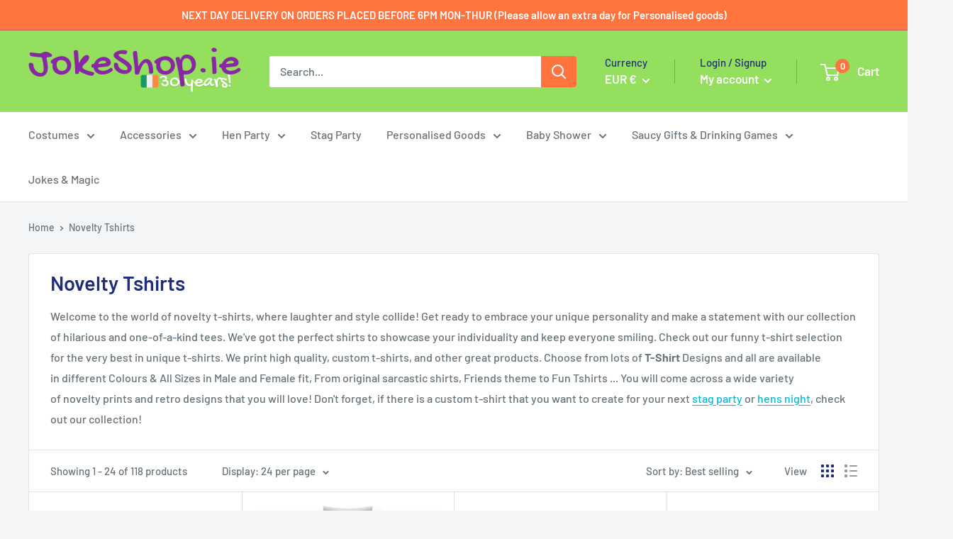

--- FILE ---
content_type: text/html; charset=utf-8
request_url: https://www.jokeshop.ie/collections/novelty-tshirts
body_size: 104926
content:
<!doctype html>
<!-- Google Tag Manager -->
<script>(function(w,d,s,l,i){w[l]=w[l]||[];w[l].push({'gtm.start':
new Date().getTime(),event:'gtm.js'});var f=d.getElementsByTagName(s)[0],
j=d.createElement(s),dl=l!='dataLayer'?'&l='+l:'';j.async=true;j.src=
'https://www.googletagmanager.com/gtm.js?id='+i+dl;f.parentNode.insertBefore(j,f);
})(window,document,'script','dataLayer','GTM-KMW3WLX');</script>
<!-- End Google Tag Manager -->
<html class="no-js" lang="en">
  <head>
	<script src="//www.jokeshop.ie/cdn/shop/files/pandectes-rules.js?v=1131954824026777071"></script>
	
	
	
  


<script type="text/javascript">
var a = window.performance && window.performance.mark;
if (a) {
  window.performance.mark("shopsheriff.amp-snippet.start");
}
var doc = document;
var redirect = "/cart" === window.location.pathname
&& (doc.referrer.includes("ampproject.org") || doc.referrer.includes("/a/s/") )
&& !doc.location.search.includes("utm");

if(redirect) {
  var f = doc.location.search ? "&" : "?";
  window.location =
    window.location.origin
  + window.location.pathname
  + f
  + "utm_source=shopsheriff&utm_medium=amp&utm_campaign=shopsheriff&utm_content=add-to-cart";
}
if (a) {
  window.performance.mark("shopsheriff.amp-snippet.end");
}
      </script>




    <meta charset="utf-8">
    <meta name="viewport" content="width=device-width, initial-scale=1.0, height=device-height, minimum-scale=1.0, maximum-scale=1.0">
    <meta name="theme-color" content="#ff733f"><title>Buy Funny &amp; Personalised T-Shirts Ireland - Joke Shop
</title><meta name="description" content="Check out Joke Shop&#39;s collection of funny and novelty t-shirts! We print high quality, personalised t-shirts for all your party needs!"><link rel="canonical" href="https://www.jokeshop.ie/collections/novelty-tshirts"><link rel="shortcut icon" href="//www.jokeshop.ie/cdn/shop/files/Untitled_design_52_96x96.png?v=1640641113" type="image/png"><link rel="preload" as="style" href="//www.jokeshop.ie/cdn/shop/t/25/assets/theme.css?v=108528501301902317321755848593">
    <link rel="preload" as="script" href="//www.jokeshop.ie/cdn/shop/t/25/assets/theme.js?v=63793163871256662271755848593">
    <link rel="preconnect" href="https://cdn.shopify.com">
    <link rel="preconnect" href="https://fonts.shopifycdn.com">
    <link rel="dns-prefetch" href="https://productreviews.shopifycdn.com">
    <link rel="dns-prefetch" href="https://ajax.googleapis.com">
    <link rel="dns-prefetch" href="https://maps.googleapis.com">
    <link rel="dns-prefetch" href="https://maps.gstatic.com">

    <meta property="og:type" content="website">
  <meta property="og:title" content="Novelty Tshirts">
  <meta property="og:image" content="http://www.jokeshop.ie/cdn/shop/collections/female_tee_black.jpg?v=1587046525">
  <meta property="og:image:secure_url" content="https://www.jokeshop.ie/cdn/shop/collections/female_tee_black.jpg?v=1587046525">
  <meta property="og:image:width" content="674">
  <meta property="og:image:height" content="900"><meta property="og:description" content="Check out Joke Shop&#39;s collection of funny and novelty t-shirts! We print high quality, personalised t-shirts for all your party needs!"><meta property="og:url" content="https://www.jokeshop.ie/collections/novelty-tshirts">
<meta property="og:site_name" content="Athlone Jokeshop and Costume Hire">   <script>window.performance && window.performance.mark && window.performance.mark('shopify.content_for_header.start');</script><meta name="google-site-verification" content="y_KTQP4mxd26mO9IvAJc41FQFsdesS4UL_wNbExTY8k">
<meta id="shopify-digital-wallet" name="shopify-digital-wallet" content="/21191111/digital_wallets/dialog">
<meta name="shopify-checkout-api-token" content="4ca6deddbc69d86ae939557ebf116fb8">
<meta id="in-context-paypal-metadata" data-shop-id="21191111" data-venmo-supported="false" data-environment="production" data-locale="en_US" data-paypal-v4="true" data-currency="EUR">
<link rel="alternate" type="application/atom+xml" title="Feed" href="/collections/novelty-tshirts.atom" />
<link rel="next" href="/collections/novelty-tshirts?page=2">
<link rel="alternate" type="application/json+oembed" href="https://www.jokeshop.ie/collections/novelty-tshirts.oembed">
<script async="async" data-src="/checkouts/internal/preloads.js?locale=en-IE"></script>
<link rel="preconnect" href="https://shop.app" crossorigin="anonymous">
<script async="async" data-src="https://shop.app/checkouts/internal/preloads.js?locale=en-IE&shop_id=21191111" crossorigin="anonymous"></script>
<script id="apple-pay-shop-capabilities" type="application/json">{"shopId":21191111,"countryCode":"IE","currencyCode":"EUR","merchantCapabilities":["supports3DS"],"merchantId":"gid:\/\/shopify\/Shop\/21191111","merchantName":"Athlone Jokeshop and Costume Hire","requiredBillingContactFields":["postalAddress","email","phone"],"requiredShippingContactFields":["postalAddress","email","phone"],"shippingType":"shipping","supportedNetworks":["visa","maestro","masterCard","amex"],"total":{"type":"pending","label":"Athlone Jokeshop and Costume Hire","amount":"1.00"},"shopifyPaymentsEnabled":true,"supportsSubscriptions":true}</script>
<script id="shopify-features" type="application/json">{"accessToken":"4ca6deddbc69d86ae939557ebf116fb8","betas":["rich-media-storefront-analytics"],"domain":"www.jokeshop.ie","predictiveSearch":true,"shopId":21191111,"locale":"en"}</script>
<script>var Shopify = Shopify || {};
Shopify.shop = "athlone-jokeshop-and-costume-hire.myshopify.com";
Shopify.locale = "en";
Shopify.currency = {"active":"EUR","rate":"1.0"};
Shopify.country = "IE";
Shopify.theme = {"name":"LAUNCH TOBI.IE [1.0.6]___ SC PO 22\/08\/25","id":182064513358,"schema_name":"Warehouse","schema_version":"2.5.2","theme_store_id":871,"role":"main"};
Shopify.theme.handle = "null";
Shopify.theme.style = {"id":null,"handle":null};
Shopify.cdnHost = "www.jokeshop.ie/cdn";
Shopify.routes = Shopify.routes || {};
Shopify.routes.root = "/";</script>
<script type="module">!function(o){(o.Shopify=o.Shopify||{}).modules=!0}(window);</script>
<script>!function(o){function n(){var o=[];function n(){o.push(Array.prototype.slice.apply(arguments))}return n.q=o,n}var t=o.Shopify=o.Shopify||{};t.loadFeatures=n(),t.autoloadFeatures=n()}(window);</script>
<script>
  window.ShopifyPay = window.ShopifyPay || {};
  window.ShopifyPay.apiHost = "shop.app\/pay";
  window.ShopifyPay.redirectState = null;
</script>
<script id="shop-js-analytics" type="application/json">{"pageType":"collection"}</script>
<script defer="defer" async type="module" data-src="//www.jokeshop.ie/cdn/shopifycloud/shop-js/modules/v2/client.init-shop-cart-sync_C5BV16lS.en.esm.js"></script>
<script defer="defer" async type="module" data-src="//www.jokeshop.ie/cdn/shopifycloud/shop-js/modules/v2/chunk.common_CygWptCX.esm.js"></script>
<script type="module">
  await import("//www.jokeshop.ie/cdn/shopifycloud/shop-js/modules/v2/client.init-shop-cart-sync_C5BV16lS.en.esm.js");
await import("//www.jokeshop.ie/cdn/shopifycloud/shop-js/modules/v2/chunk.common_CygWptCX.esm.js");

  window.Shopify.SignInWithShop?.initShopCartSync?.({"fedCMEnabled":true,"windoidEnabled":true});

</script>
<script>
  window.Shopify = window.Shopify || {};
  if (!window.Shopify.featureAssets) window.Shopify.featureAssets = {};
  window.Shopify.featureAssets['shop-js'] = {"shop-cart-sync":["modules/v2/client.shop-cart-sync_ZFArdW7E.en.esm.js","modules/v2/chunk.common_CygWptCX.esm.js"],"init-fed-cm":["modules/v2/client.init-fed-cm_CmiC4vf6.en.esm.js","modules/v2/chunk.common_CygWptCX.esm.js"],"shop-button":["modules/v2/client.shop-button_tlx5R9nI.en.esm.js","modules/v2/chunk.common_CygWptCX.esm.js"],"shop-cash-offers":["modules/v2/client.shop-cash-offers_DOA2yAJr.en.esm.js","modules/v2/chunk.common_CygWptCX.esm.js","modules/v2/chunk.modal_D71HUcav.esm.js"],"init-windoid":["modules/v2/client.init-windoid_sURxWdc1.en.esm.js","modules/v2/chunk.common_CygWptCX.esm.js"],"shop-toast-manager":["modules/v2/client.shop-toast-manager_ClPi3nE9.en.esm.js","modules/v2/chunk.common_CygWptCX.esm.js"],"init-shop-email-lookup-coordinator":["modules/v2/client.init-shop-email-lookup-coordinator_B8hsDcYM.en.esm.js","modules/v2/chunk.common_CygWptCX.esm.js"],"init-shop-cart-sync":["modules/v2/client.init-shop-cart-sync_C5BV16lS.en.esm.js","modules/v2/chunk.common_CygWptCX.esm.js"],"avatar":["modules/v2/client.avatar_BTnouDA3.en.esm.js"],"pay-button":["modules/v2/client.pay-button_FdsNuTd3.en.esm.js","modules/v2/chunk.common_CygWptCX.esm.js"],"init-customer-accounts":["modules/v2/client.init-customer-accounts_DxDtT_ad.en.esm.js","modules/v2/client.shop-login-button_C5VAVYt1.en.esm.js","modules/v2/chunk.common_CygWptCX.esm.js","modules/v2/chunk.modal_D71HUcav.esm.js"],"init-shop-for-new-customer-accounts":["modules/v2/client.init-shop-for-new-customer-accounts_ChsxoAhi.en.esm.js","modules/v2/client.shop-login-button_C5VAVYt1.en.esm.js","modules/v2/chunk.common_CygWptCX.esm.js","modules/v2/chunk.modal_D71HUcav.esm.js"],"shop-login-button":["modules/v2/client.shop-login-button_C5VAVYt1.en.esm.js","modules/v2/chunk.common_CygWptCX.esm.js","modules/v2/chunk.modal_D71HUcav.esm.js"],"init-customer-accounts-sign-up":["modules/v2/client.init-customer-accounts-sign-up_CPSyQ0Tj.en.esm.js","modules/v2/client.shop-login-button_C5VAVYt1.en.esm.js","modules/v2/chunk.common_CygWptCX.esm.js","modules/v2/chunk.modal_D71HUcav.esm.js"],"shop-follow-button":["modules/v2/client.shop-follow-button_Cva4Ekp9.en.esm.js","modules/v2/chunk.common_CygWptCX.esm.js","modules/v2/chunk.modal_D71HUcav.esm.js"],"checkout-modal":["modules/v2/client.checkout-modal_BPM8l0SH.en.esm.js","modules/v2/chunk.common_CygWptCX.esm.js","modules/v2/chunk.modal_D71HUcav.esm.js"],"lead-capture":["modules/v2/client.lead-capture_Bi8yE_yS.en.esm.js","modules/v2/chunk.common_CygWptCX.esm.js","modules/v2/chunk.modal_D71HUcav.esm.js"],"shop-login":["modules/v2/client.shop-login_D6lNrXab.en.esm.js","modules/v2/chunk.common_CygWptCX.esm.js","modules/v2/chunk.modal_D71HUcav.esm.js"],"payment-terms":["modules/v2/client.payment-terms_CZxnsJam.en.esm.js","modules/v2/chunk.common_CygWptCX.esm.js","modules/v2/chunk.modal_D71HUcav.esm.js"]};
</script>
<script>(function() {
  var isLoaded = false;
  function asyncLoad() {
    if (isLoaded) return;
    isLoaded = true;
    var urls = ["https:\/\/load.csell.co\/assets\/js\/cross-sell.js?shop=athlone-jokeshop-and-costume-hire.myshopify.com","https:\/\/static.klaviyo.com\/onsite\/js\/klaviyo.js?company_id=YsCRBS\u0026shop=athlone-jokeshop-and-costume-hire.myshopify.com","https:\/\/static.klaviyo.com\/onsite\/js\/klaviyo.js?company_id=YsCRBS\u0026shop=athlone-jokeshop-and-costume-hire.myshopify.com","https:\/\/load.csell.co\/assets\/v2\/js\/core\/xsell.js?shop=athlone-jokeshop-and-costume-hire.myshopify.com","https:\/\/cdn.grw.reputon.com\/assets\/widget.js?shop=athlone-jokeshop-and-costume-hire.myshopify.com","https:\/\/size-guides.esc-apps-cdn.com\/1739195631-app.athlone-jokeshop-and-costume-hire.myshopify.com.js?shop=athlone-jokeshop-and-costume-hire.myshopify.com","https:\/\/cdn.hextom.com\/js\/quickannouncementbar.js?shop=athlone-jokeshop-and-costume-hire.myshopify.com","https:\/\/cdn.hextom.com\/js\/ultimatesalesboost.js?shop=athlone-jokeshop-and-costume-hire.myshopify.com"];
    for (var i = 0; i < urls.length; i++) {
      var s = document.createElement('script');
      s.type = 'text/javascript';
      s.async = true;
      s.src = urls[i];
      var x = document.getElementsByTagName('script')[0];
      x.parentNode.insertBefore(s, x);
    }
  };
  document.addEventListener('StartAsyncLoading',function(event){asyncLoad();});if(window.attachEvent) {
    window.attachEvent('onload', function(){});
  } else {
    window.addEventListener('load', function(){}, false);
  }
})();</script>
<script id="__st">var __st={"a":21191111,"offset":0,"reqid":"7d8d26c2-7873-4e53-acc4-99f17ef6d9ca-1768712669","pageurl":"www.jokeshop.ie\/collections\/novelty-tshirts","u":"673d51104f9d","p":"collection","rtyp":"collection","rid":192282558509};</script>
<script>window.ShopifyPaypalV4VisibilityTracking = true;</script>
<script id="captcha-bootstrap">!function(){'use strict';const t='contact',e='account',n='new_comment',o=[[t,t],['blogs',n],['comments',n],[t,'customer']],c=[[e,'customer_login'],[e,'guest_login'],[e,'recover_customer_password'],[e,'create_customer']],r=t=>t.map((([t,e])=>`form[action*='/${t}']:not([data-nocaptcha='true']) input[name='form_type'][value='${e}']`)).join(','),a=t=>()=>t?[...document.querySelectorAll(t)].map((t=>t.form)):[];function s(){const t=[...o],e=r(t);return a(e)}const i='password',u='form_key',d=['recaptcha-v3-token','g-recaptcha-response','h-captcha-response',i],f=()=>{try{return window.sessionStorage}catch{return}},m='__shopify_v',_=t=>t.elements[u];function p(t,e,n=!1){try{const o=window.sessionStorage,c=JSON.parse(o.getItem(e)),{data:r}=function(t){const{data:e,action:n}=t;return t[m]||n?{data:e,action:n}:{data:t,action:n}}(c);for(const[e,n]of Object.entries(r))t.elements[e]&&(t.elements[e].value=n);n&&o.removeItem(e)}catch(o){console.error('form repopulation failed',{error:o})}}const l='form_type',E='cptcha';function T(t){t.dataset[E]=!0}const w=window,h=w.document,L='Shopify',v='ce_forms',y='captcha';let A=!1;((t,e)=>{const n=(g='f06e6c50-85a8-45c8-87d0-21a2b65856fe',I='https://cdn.shopify.com/shopifycloud/storefront-forms-hcaptcha/ce_storefront_forms_captcha_hcaptcha.v1.5.2.iife.js',D={infoText:'Protected by hCaptcha',privacyText:'Privacy',termsText:'Terms'},(t,e,n)=>{const o=w[L][v],c=o.bindForm;if(c)return c(t,g,e,D).then(n);var r;o.q.push([[t,g,e,D],n]),r=I,A||(h.body.append(Object.assign(h.createElement('script'),{id:'captcha-provider',async:!0,src:r})),A=!0)});var g,I,D;w[L]=w[L]||{},w[L][v]=w[L][v]||{},w[L][v].q=[],w[L][y]=w[L][y]||{},w[L][y].protect=function(t,e){n(t,void 0,e),T(t)},Object.freeze(w[L][y]),function(t,e,n,w,h,L){const[v,y,A,g]=function(t,e,n){const i=e?o:[],u=t?c:[],d=[...i,...u],f=r(d),m=r(i),_=r(d.filter((([t,e])=>n.includes(e))));return[a(f),a(m),a(_),s()]}(w,h,L),I=t=>{const e=t.target;return e instanceof HTMLFormElement?e:e&&e.form},D=t=>v().includes(t);t.addEventListener('submit',(t=>{const e=I(t);if(!e)return;const n=D(e)&&!e.dataset.hcaptchaBound&&!e.dataset.recaptchaBound,o=_(e),c=g().includes(e)&&(!o||!o.value);(n||c)&&t.preventDefault(),c&&!n&&(function(t){try{if(!f())return;!function(t){const e=f();if(!e)return;const n=_(t);if(!n)return;const o=n.value;o&&e.removeItem(o)}(t);const e=Array.from(Array(32),(()=>Math.random().toString(36)[2])).join('');!function(t,e){_(t)||t.append(Object.assign(document.createElement('input'),{type:'hidden',name:u})),t.elements[u].value=e}(t,e),function(t,e){const n=f();if(!n)return;const o=[...t.querySelectorAll(`input[type='${i}']`)].map((({name:t})=>t)),c=[...d,...o],r={};for(const[a,s]of new FormData(t).entries())c.includes(a)||(r[a]=s);n.setItem(e,JSON.stringify({[m]:1,action:t.action,data:r}))}(t,e)}catch(e){console.error('failed to persist form',e)}}(e),e.submit())}));const S=(t,e)=>{t&&!t.dataset[E]&&(n(t,e.some((e=>e===t))),T(t))};for(const o of['focusin','change'])t.addEventListener(o,(t=>{const e=I(t);D(e)&&S(e,y())}));const B=e.get('form_key'),M=e.get(l),P=B&&M;t.addEventListener('DOMContentLoaded',(()=>{const t=y();if(P)for(const e of t)e.elements[l].value===M&&p(e,B);[...new Set([...A(),...v().filter((t=>'true'===t.dataset.shopifyCaptcha))])].forEach((e=>S(e,t)))}))}(h,new URLSearchParams(w.location.search),n,t,e,['guest_login'])})(!0,!0)}();</script>
<script integrity="sha256-4kQ18oKyAcykRKYeNunJcIwy7WH5gtpwJnB7kiuLZ1E=" data-source-attribution="shopify.loadfeatures" defer="defer" data-src="//www.jokeshop.ie/cdn/shopifycloud/storefront/assets/storefront/load_feature-a0a9edcb.js" crossorigin="anonymous"></script>
<script crossorigin="anonymous" defer="defer" data-src="//www.jokeshop.ie/cdn/shopifycloud/storefront/assets/shopify_pay/storefront-65b4c6d7.js?v=20250812"></script>
<script data-source-attribution="shopify.dynamic_checkout.dynamic.init">var Shopify=Shopify||{};Shopify.PaymentButton=Shopify.PaymentButton||{isStorefrontPortableWallets:!0,init:function(){window.Shopify.PaymentButton.init=function(){};var t=document.createElement("script");t.data-src="https://www.jokeshop.ie/cdn/shopifycloud/portable-wallets/latest/portable-wallets.en.js",t.type="module",document.head.appendChild(t)}};
</script>
<script data-source-attribution="shopify.dynamic_checkout.buyer_consent">
  function portableWalletsHideBuyerConsent(e){var t=document.getElementById("shopify-buyer-consent"),n=document.getElementById("shopify-subscription-policy-button");t&&n&&(t.classList.add("hidden"),t.setAttribute("aria-hidden","true"),n.removeEventListener("click",e))}function portableWalletsShowBuyerConsent(e){var t=document.getElementById("shopify-buyer-consent"),n=document.getElementById("shopify-subscription-policy-button");t&&n&&(t.classList.remove("hidden"),t.removeAttribute("aria-hidden"),n.addEventListener("click",e))}window.Shopify?.PaymentButton&&(window.Shopify.PaymentButton.hideBuyerConsent=portableWalletsHideBuyerConsent,window.Shopify.PaymentButton.showBuyerConsent=portableWalletsShowBuyerConsent);
</script>
<script data-source-attribution="shopify.dynamic_checkout.cart.bootstrap">document.addEventListener("DOMContentLoaded",(function(){function t(){return document.querySelector("shopify-accelerated-checkout-cart, shopify-accelerated-checkout")}if(t())Shopify.PaymentButton.init();else{new MutationObserver((function(e,n){t()&&(Shopify.PaymentButton.init(),n.disconnect())})).observe(document.body,{childList:!0,subtree:!0})}}));
</script>
<link id="shopify-accelerated-checkout-styles" rel="stylesheet" media="screen" href="https://www.jokeshop.ie/cdn/shopifycloud/portable-wallets/latest/accelerated-checkout-backwards-compat.css" crossorigin="anonymous">
<style id="shopify-accelerated-checkout-cart">
        #shopify-buyer-consent {
  margin-top: 1em;
  display: inline-block;
  width: 100%;
}

#shopify-buyer-consent.hidden {
  display: none;
}

#shopify-subscription-policy-button {
  background: none;
  border: none;
  padding: 0;
  text-decoration: underline;
  font-size: inherit;
  cursor: pointer;
}

#shopify-subscription-policy-button::before {
  box-shadow: none;
}

      </style>

<script>window.performance && window.performance.mark && window.performance.mark('shopify.content_for_header.end');</script>
<meta name="twitter:card" content="summary"><meta name="twitter:title" content="Novelty Tshirts">
  <meta name="twitter:description" content="Welcome to the world of novelty t-shirts, where laughter and style collide! Get ready to embrace your unique personality and make a statement with our collection of hilarious and one-of-a-kind tees. We&#39;ve got the perfect shirts to showcase your individuality and keep everyone smiling. Check out our funny t-shirt selection for the very best in unique t-shirts. We print high quality, custom t-shirts, and other great products. Choose from lots of T-Shirt Designs and all are available in different Colours &amp;amp; All Sizes in Male and Female fit, From original sarcastic shirts, Friends theme to Fun Tshirts ... You will come across a wide variety of novelty prints and retro designs that you will love! Don&#39;t forget, if there is a custom t-shirt that you want to create for your next stag party or hens night, check out our collection!">
  <meta name="twitter:image" content="https://www.jokeshop.ie/cdn/shop/collections/female_tee_black_600x600_crop_center.jpg?v=1587046525">
    <link rel="preload" href="//www.jokeshop.ie/cdn/fonts/barlow/barlow_n6.329f582a81f63f125e63c20a5a80ae9477df68e1.woff2" as="font" type="font/woff2" crossorigin><link rel="preload" href="//www.jokeshop.ie/cdn/fonts/barlow/barlow_n5.a193a1990790eba0cc5cca569d23799830e90f07.woff2" as="font" type="font/woff2" crossorigin><style>
  @font-face {
  font-family: Barlow;
  font-weight: 600;
  font-style: normal;
  font-display: swap;
  src: url("//www.jokeshop.ie/cdn/fonts/barlow/barlow_n6.329f582a81f63f125e63c20a5a80ae9477df68e1.woff2") format("woff2"),
       url("//www.jokeshop.ie/cdn/fonts/barlow/barlow_n6.0163402e36247bcb8b02716880d0b39568412e9e.woff") format("woff");
}

  @font-face {
  font-family: Barlow;
  font-weight: 500;
  font-style: normal;
  font-display: swap;
  src: url("//www.jokeshop.ie/cdn/fonts/barlow/barlow_n5.a193a1990790eba0cc5cca569d23799830e90f07.woff2") format("woff2"),
       url("//www.jokeshop.ie/cdn/fonts/barlow/barlow_n5.ae31c82169b1dc0715609b8cc6a610b917808358.woff") format("woff");
}

@font-face {
  font-family: Barlow;
  font-weight: 600;
  font-style: normal;
  font-display: swap;
  src: url("//www.jokeshop.ie/cdn/fonts/barlow/barlow_n6.329f582a81f63f125e63c20a5a80ae9477df68e1.woff2") format("woff2"),
       url("//www.jokeshop.ie/cdn/fonts/barlow/barlow_n6.0163402e36247bcb8b02716880d0b39568412e9e.woff") format("woff");
}

@font-face {
  font-family: Barlow;
  font-weight: 600;
  font-style: italic;
  font-display: swap;
  src: url("//www.jokeshop.ie/cdn/fonts/barlow/barlow_i6.5a22bd20fb27bad4d7674cc6e666fb9c77d813bb.woff2") format("woff2"),
       url("//www.jokeshop.ie/cdn/fonts/barlow/barlow_i6.1c8787fcb59f3add01a87f21b38c7ef797e3b3a1.woff") format("woff");
}


  @font-face {
  font-family: Barlow;
  font-weight: 700;
  font-style: normal;
  font-display: swap;
  src: url("//www.jokeshop.ie/cdn/fonts/barlow/barlow_n7.691d1d11f150e857dcbc1c10ef03d825bc378d81.woff2") format("woff2"),
       url("//www.jokeshop.ie/cdn/fonts/barlow/barlow_n7.4fdbb1cb7da0e2c2f88492243ffa2b4f91924840.woff") format("woff");
}

  @font-face {
  font-family: Barlow;
  font-weight: 500;
  font-style: italic;
  font-display: swap;
  src: url("//www.jokeshop.ie/cdn/fonts/barlow/barlow_i5.714d58286997b65cd479af615cfa9bb0a117a573.woff2") format("woff2"),
       url("//www.jokeshop.ie/cdn/fonts/barlow/barlow_i5.0120f77e6447d3b5df4bbec8ad8c2d029d87fb21.woff") format("woff");
}

  @font-face {
  font-family: Barlow;
  font-weight: 700;
  font-style: italic;
  font-display: swap;
  src: url("//www.jokeshop.ie/cdn/fonts/barlow/barlow_i7.50e19d6cc2ba5146fa437a5a7443c76d5d730103.woff2") format("woff2"),
       url("//www.jokeshop.ie/cdn/fonts/barlow/barlow_i7.47e9f98f1b094d912e6fd631cc3fe93d9f40964f.woff") format("woff");
}


  :root {
    --default-text-font-size : 15px;
    --base-text-font-size    : 16px;
    --heading-font-family    : Barlow, sans-serif;
    --heading-font-weight    : 600;
    --heading-font-style     : normal;
    --text-font-family       : Barlow, sans-serif;
    --text-font-weight       : 500;
    --text-font-style        : normal;
    --text-font-bolder-weight: 600;
    --text-link-decoration   : underline;

    --text-color               : #677279;
    --text-color-rgb           : 103, 114, 121;
    --heading-color            : #1e2d7d;
    --border-color             : #e1e3e4;
    --border-color-rgb         : 225, 227, 228;
    --form-border-color        : #d4d6d8;
    --accent-color             : #ff733f;
    --accent-color-rgb         : 255, 115, 63;
    --link-color               : #00badb;
    --link-color-hover         : #00798e;
    --background               : #f3f5f6;
    --secondary-background     : #ffffff;
    --secondary-background-rgb : 255, 255, 255;
    --accent-background        : rgba(255, 115, 63, 0.08);

    --input-background: #ffffff;

    --error-color       : #ff0000;
    --error-background  : rgba(255, 0, 0, 0.07);
    --success-color     : #00aa00;
    --success-background: rgba(0, 170, 0, 0.11);

    --primary-button-background      : #ff733f;
    --primary-button-background-rgb  : 255, 115, 63;
    --primary-button-text-color      : #ffffff;
    --secondary-button-background    : #94df5d;
    --secondary-button-background-rgb: 148, 223, 93;
    --secondary-button-text-color    : #ffffff;

    --header-background      : #94df5d;
    --header-text-color      : #ffffff;
    --header-light-text-color: #1e2d7d;
    --header-border-color    : rgba(30, 45, 125, 0.3);
    --header-accent-color    : #ff733f;

    --footer-background-color:    #f3f5f6;
    --footer-heading-text-color:  #1e2d7d;
    --footer-body-text-color:     #677279;
    --footer-body-text-color-rgb: 103, 114, 121;
    --footer-accent-color:        #00badb;
    --footer-accent-color-rgb:    0, 186, 219;
    --footer-border:              1px solid var(--border-color);
    
    --flickity-arrow-color: #abb1b4;--product-on-sale-accent           : #ee0000;
    --product-on-sale-accent-rgb       : 238, 0, 0;
    --product-on-sale-color            : #ffffff;
    --product-in-stock-color           : #008a00;
    --product-low-stock-color          : #ee0000;
    --product-sold-out-color           : #8a9297;
    --product-custom-label-1-background: #008a00;
    --product-custom-label-1-color     : #ffffff;
    --product-custom-label-2-background: #00a500;
    --product-custom-label-2-color     : #ffffff;
    --product-review-star-color        : #ffbd00;

    --mobile-container-gutter : 20px;
    --desktop-container-gutter: 40px;

    /* Shopify related variables */
    --payment-terms-background-color: #f3f5f6;
  }
</style>

<script>
  // IE11 does not have support for CSS variables, so we have to polyfill them
  if (!(((window || {}).CSS || {}).supports && window.CSS.supports('(--a: 0)'))) {
    const script = document.createElement('script');
    script.type = 'text/javascript';
    script.src = 'https://cdn.jsdelivr.net/npm/css-vars-ponyfill@2';
    script.onload = function() {
      cssVars({});
    };

    document.getElementsByTagName('head')[0].appendChild(script);
  }
</script>


    

<script>
    window.BOLD = window.BOLD || {};
        window.BOLD.options = window.BOLD.options || {};
        window.BOLD.options.settings = window.BOLD.options.settings || {};
        window.BOLD.options.settings.v1_variant_mode = window.BOLD.options.settings.v1_variant_mode || true;
        window.BOLD.options.settings.hybrid_fix_auto_insert_inputs =
        window.BOLD.options.settings.hybrid_fix_auto_insert_inputs || true;
</script>

<script>window.BOLD = window.BOLD || {};
    window.BOLD.common = window.BOLD.common || {};
    window.BOLD.common.Shopify = window.BOLD.common.Shopify || {};
    window.BOLD.common.Shopify.shop = {
      domain: 'www.jokeshop.ie',
      permanent_domain: 'athlone-jokeshop-and-costume-hire.myshopify.com',
      url: 'https://www.jokeshop.ie',
      secure_url: 'https://www.jokeshop.ie',
      money_format: "€{{amount}}",
      currency: "EUR"
    };
    window.BOLD.common.Shopify.customer = {
      id: null,
      tags: null,
    };
    window.BOLD.common.Shopify.cart = {"note":null,"attributes":{},"original_total_price":0,"total_price":0,"total_discount":0,"total_weight":0.0,"item_count":0,"items":[],"requires_shipping":false,"currency":"EUR","items_subtotal_price":0,"cart_level_discount_applications":[],"checkout_charge_amount":0};
    window.BOLD.common.template = 'collection';window.BOLD.common.Shopify.formatMoney = function(money, format) {
        function n(t, e) {
            return "undefined" == typeof t ? e : t
        }
        function r(t, e, r, i) {
            if (e = n(e, 2),
                r = n(r, ","),
                i = n(i, "."),
            isNaN(t) || null == t)
                return 0;
            t = (t / 100).toFixed(e);
            var o = t.split(".")
                , a = o[0].replace(/(\d)(?=(\d\d\d)+(?!\d))/g, "$1" + r)
                , s = o[1] ? i + o[1] : "";
            return a + s
        }
        "string" == typeof money && (money = money.replace(".", ""));
        var i = ""
            , o = /\{\{\s*(\w+)\s*\}\}/
            , a = format || window.BOLD.common.Shopify.shop.money_format || window.Shopify.money_format || "$ {{ amount }}";
        switch (a.match(o)[1]) {
            case "amount":
                i = r(money, 2, ",", ".");
                break;
            case "amount_no_decimals":
                i = r(money, 0, ",", ".");
                break;
            case "amount_with_comma_separator":
                i = r(money, 2, ".", ",");
                break;
            case "amount_no_decimals_with_comma_separator":
                i = r(money, 0, ".", ",");
                break;
            case "amount_with_space_separator":
                i = r(money, 2, " ", ",");
                break;
            case "amount_no_decimals_with_space_separator":
                i = r(money, 0, " ", ",");
                break;
            case "amount_with_apostrophe_separator":
                i = r(money, 2, "'", ".");
                break;
        }
        return a.replace(o, i);
    };
    window.BOLD.common.Shopify.saveProduct = function (handle, product) {
      if (typeof handle === 'string' && typeof window.BOLD.common.Shopify.products[handle] === 'undefined') {
        if (typeof product === 'number') {
          window.BOLD.common.Shopify.handles[product] = handle;
          product = { id: product };
        }
        window.BOLD.common.Shopify.products[handle] = product;
      }
    };
    window.BOLD.common.Shopify.saveVariant = function (variant_id, variant) {
      if (typeof variant_id === 'number' && typeof window.BOLD.common.Shopify.variants[variant_id] === 'undefined') {
        window.BOLD.common.Shopify.variants[variant_id] = variant;
      }
    };window.BOLD.common.Shopify.products = window.BOLD.common.Shopify.products || {};
    window.BOLD.common.Shopify.variants = window.BOLD.common.Shopify.variants || {};
    window.BOLD.common.Shopify.handles = window.BOLD.common.Shopify.handles || {};window.BOLD.common.Shopify.saveProduct(null, null);window.BOLD.apps_installed = {"Product Options":2} || {};window.BOLD.common.Shopify.saveProduct("i-shot-jr-tshirt", 11239150020);window.BOLD.common.Shopify.saveVariant(34449454530715, { product_id: 11239150020, product_handle: "i-shot-jr-tshirt", price: 1250, group_id: '', csp_metafield: {}});window.BOLD.common.Shopify.saveVariant(34449454596251, { product_id: 11239150020, product_handle: "i-shot-jr-tshirt", price: 1250, group_id: '', csp_metafield: {}});window.BOLD.common.Shopify.saveVariant(34449454661787, { product_id: 11239150020, product_handle: "i-shot-jr-tshirt", price: 1250, group_id: '', csp_metafield: {}});window.BOLD.common.Shopify.saveVariant(34449454727323, { product_id: 11239150020, product_handle: "i-shot-jr-tshirt", price: 1250, group_id: '', csp_metafield: {}});window.BOLD.common.Shopify.saveVariant(34449454792859, { product_id: 11239150020, product_handle: "i-shot-jr-tshirt", price: 1250, group_id: '', csp_metafield: {}});window.BOLD.common.Shopify.saveProduct("design-your-own-stag-t-shirt", 680917532717);window.BOLD.common.Shopify.saveVariant(8240701636653, { product_id: 680917532717, product_handle: "design-your-own-stag-t-shirt", price: 1350, group_id: '', csp_metafield: {}});window.BOLD.common.Shopify.saveVariant(8240779329581, { product_id: 680917532717, product_handle: "design-your-own-stag-t-shirt", price: 1350, group_id: '', csp_metafield: {}});window.BOLD.common.Shopify.saveVariant(8240779362349, { product_id: 680917532717, product_handle: "design-your-own-stag-t-shirt", price: 1350, group_id: '', csp_metafield: {}});window.BOLD.common.Shopify.saveVariant(8240779395117, { product_id: 680917532717, product_handle: "design-your-own-stag-t-shirt", price: 1350, group_id: '', csp_metafield: {}});window.BOLD.common.Shopify.saveVariant(8240779427885, { product_id: 680917532717, product_handle: "design-your-own-stag-t-shirt", price: 1350, group_id: '', csp_metafield: {}});window.BOLD.common.Shopify.saveProduct("i-love-the-80s-t-shirt", 11239061700);window.BOLD.common.Shopify.saveVariant(43504536060156, { product_id: 11239061700, product_handle: "i-love-the-80s-t-shirt", price: 1250, group_id: '', csp_metafield: {}});window.BOLD.common.Shopify.saveVariant(43504536092924, { product_id: 11239061700, product_handle: "i-love-the-80s-t-shirt", price: 1250, group_id: '', csp_metafield: {}});window.BOLD.common.Shopify.saveVariant(43504536125692, { product_id: 11239061700, product_handle: "i-love-the-80s-t-shirt", price: 1250, group_id: '', csp_metafield: {}});window.BOLD.common.Shopify.saveVariant(43504536158460, { product_id: 11239061700, product_handle: "i-love-the-80s-t-shirt", price: 1250, group_id: '', csp_metafield: {}});window.BOLD.common.Shopify.saveVariant(43504536191228, { product_id: 11239061700, product_handle: "i-love-the-80s-t-shirt", price: 1250, group_id: '', csp_metafield: {}});window.BOLD.common.Shopify.saveVariant(43504536223996, { product_id: 11239061700, product_handle: "i-love-the-80s-t-shirt", price: 1250, group_id: '', csp_metafield: {}});window.BOLD.common.Shopify.saveVariant(43504536256764, { product_id: 11239061700, product_handle: "i-love-the-80s-t-shirt", price: 1250, group_id: '', csp_metafield: {}});window.BOLD.common.Shopify.saveVariant(43504536289532, { product_id: 11239061700, product_handle: "i-love-the-80s-t-shirt", price: 1250, group_id: '', csp_metafield: {}});window.BOLD.common.Shopify.saveVariant(43504536322300, { product_id: 11239061700, product_handle: "i-love-the-80s-t-shirt", price: 1250, group_id: '', csp_metafield: {}});window.BOLD.common.Shopify.saveVariant(43504536355068, { product_id: 11239061700, product_handle: "i-love-the-80s-t-shirt", price: 1250, group_id: '', csp_metafield: {}});window.BOLD.common.Shopify.saveVariant(43504536387836, { product_id: 11239061700, product_handle: "i-love-the-80s-t-shirt", price: 1250, group_id: '', csp_metafield: {}});window.BOLD.common.Shopify.saveVariant(43504536420604, { product_id: 11239061700, product_handle: "i-love-the-80s-t-shirt", price: 1250, group_id: '', csp_metafield: {}});window.BOLD.common.Shopify.saveVariant(43504536453372, { product_id: 11239061700, product_handle: "i-love-the-80s-t-shirt", price: 1250, group_id: '', csp_metafield: {}});window.BOLD.common.Shopify.saveVariant(43504536486140, { product_id: 11239061700, product_handle: "i-love-the-80s-t-shirt", price: 1250, group_id: '', csp_metafield: {}});window.BOLD.common.Shopify.saveVariant(43504536518908, { product_id: 11239061700, product_handle: "i-love-the-80s-t-shirt", price: 1250, group_id: '', csp_metafield: {}});window.BOLD.common.Shopify.saveVariant(43504536584444, { product_id: 11239061700, product_handle: "i-love-the-80s-t-shirt", price: 1250, group_id: '', csp_metafield: {}});window.BOLD.common.Shopify.saveVariant(43504536617212, { product_id: 11239061700, product_handle: "i-love-the-80s-t-shirt", price: 1250, group_id: '', csp_metafield: {}});window.BOLD.common.Shopify.saveVariant(43504536649980, { product_id: 11239061700, product_handle: "i-love-the-80s-t-shirt", price: 1250, group_id: '', csp_metafield: {}});window.BOLD.common.Shopify.saveVariant(43504536682748, { product_id: 11239061700, product_handle: "i-love-the-80s-t-shirt", price: 1250, group_id: '', csp_metafield: {}});window.BOLD.common.Shopify.saveVariant(43504536715516, { product_id: 11239061700, product_handle: "i-love-the-80s-t-shirt", price: 1250, group_id: '', csp_metafield: {}});window.BOLD.common.Shopify.saveVariant(43504536748284, { product_id: 11239061700, product_handle: "i-love-the-80s-t-shirt", price: 1250, group_id: '', csp_metafield: {}});window.BOLD.common.Shopify.saveVariant(43504536781052, { product_id: 11239061700, product_handle: "i-love-the-80s-t-shirt", price: 1250, group_id: '', csp_metafield: {}});window.BOLD.common.Shopify.saveProduct("minister-for-_-_-_-_-_-t-shirt", 6174368366747);window.BOLD.common.Shopify.saveVariant(37990988546203, { product_id: 6174368366747, product_handle: "minister-for-_-_-_-_-_-t-shirt", price: 1250, group_id: '', csp_metafield: {}});window.BOLD.common.Shopify.saveVariant(37990988644507, { product_id: 6174368366747, product_handle: "minister-for-_-_-_-_-_-t-shirt", price: 1250, group_id: '', csp_metafield: {}});window.BOLD.common.Shopify.saveVariant(37990988742811, { product_id: 6174368366747, product_handle: "minister-for-_-_-_-_-_-t-shirt", price: 1250, group_id: '', csp_metafield: {}});window.BOLD.common.Shopify.saveVariant(37990988906651, { product_id: 6174368366747, product_handle: "minister-for-_-_-_-_-_-t-shirt", price: 1250, group_id: '', csp_metafield: {}});window.BOLD.common.Shopify.saveVariant(37990989004955, { product_id: 6174368366747, product_handle: "minister-for-_-_-_-_-_-t-shirt", price: 1250, group_id: '', csp_metafield: {}});window.BOLD.common.Shopify.saveVariant(37990989070491, { product_id: 6174368366747, product_handle: "minister-for-_-_-_-_-_-t-shirt", price: 1250, group_id: '', csp_metafield: {}});window.BOLD.common.Shopify.saveVariant(37990989136027, { product_id: 6174368366747, product_handle: "minister-for-_-_-_-_-_-t-shirt", price: 1250, group_id: '', csp_metafield: {}});window.BOLD.common.Shopify.saveVariant(37990989201563, { product_id: 6174368366747, product_handle: "minister-for-_-_-_-_-_-t-shirt", price: 1250, group_id: '', csp_metafield: {}});window.BOLD.common.Shopify.saveVariant(37990989267099, { product_id: 6174368366747, product_handle: "minister-for-_-_-_-_-_-t-shirt", price: 1250, group_id: '', csp_metafield: {}});window.BOLD.common.Shopify.saveVariant(37990989332635, { product_id: 6174368366747, product_handle: "minister-for-_-_-_-_-_-t-shirt", price: 1250, group_id: '', csp_metafield: {}});window.BOLD.common.Shopify.saveVariant(37990989398171, { product_id: 6174368366747, product_handle: "minister-for-_-_-_-_-_-t-shirt", price: 1250, group_id: '', csp_metafield: {}});window.BOLD.common.Shopify.saveVariant(37990989463707, { product_id: 6174368366747, product_handle: "minister-for-_-_-_-_-_-t-shirt", price: 1250, group_id: '', csp_metafield: {}});window.BOLD.common.Shopify.saveVariant(37990989529243, { product_id: 6174368366747, product_handle: "minister-for-_-_-_-_-_-t-shirt", price: 1250, group_id: '', csp_metafield: {}});window.BOLD.common.Shopify.saveVariant(37990989594779, { product_id: 6174368366747, product_handle: "minister-for-_-_-_-_-_-t-shirt", price: 1250, group_id: '', csp_metafield: {}});window.BOLD.common.Shopify.saveVariant(37990989660315, { product_id: 6174368366747, product_handle: "minister-for-_-_-_-_-_-t-shirt", price: 1250, group_id: '', csp_metafield: {}});window.BOLD.common.Shopify.saveProduct("back-to-the-future-80s-theme-tshirt", 596859355181);window.BOLD.common.Shopify.saveVariant(7274093871149, { product_id: 596859355181, product_handle: "back-to-the-future-80s-theme-tshirt", price: 1250, group_id: '', csp_metafield: {}});window.BOLD.common.Shopify.saveVariant(7274093903917, { product_id: 596859355181, product_handle: "back-to-the-future-80s-theme-tshirt", price: 1250, group_id: '', csp_metafield: {}});window.BOLD.common.Shopify.saveVariant(7274093936685, { product_id: 596859355181, product_handle: "back-to-the-future-80s-theme-tshirt", price: 1250, group_id: '', csp_metafield: {}});window.BOLD.common.Shopify.saveVariant(7274093969453, { product_id: 596859355181, product_handle: "back-to-the-future-80s-theme-tshirt", price: 1250, group_id: '', csp_metafield: {}});window.BOLD.common.Shopify.saveVariant(7274094002221, { product_id: 596859355181, product_handle: "back-to-the-future-80s-theme-tshirt", price: 1250, group_id: '', csp_metafield: {}});window.BOLD.common.Shopify.saveVariant(7274094034989, { product_id: 596859355181, product_handle: "back-to-the-future-80s-theme-tshirt", price: 1250, group_id: '', csp_metafield: {}});window.BOLD.common.Shopify.saveVariant(7274093477933, { product_id: 596859355181, product_handle: "back-to-the-future-80s-theme-tshirt", price: 1250, group_id: '', csp_metafield: {}});window.BOLD.common.Shopify.saveVariant(7274093510701, { product_id: 596859355181, product_handle: "back-to-the-future-80s-theme-tshirt", price: 1250, group_id: '', csp_metafield: {}});window.BOLD.common.Shopify.saveVariant(7274093543469, { product_id: 596859355181, product_handle: "back-to-the-future-80s-theme-tshirt", price: 1250, group_id: '', csp_metafield: {}});window.BOLD.common.Shopify.saveVariant(7274093576237, { product_id: 596859355181, product_handle: "back-to-the-future-80s-theme-tshirt", price: 1250, group_id: '', csp_metafield: {}});window.BOLD.common.Shopify.saveVariant(7274093609005, { product_id: 596859355181, product_handle: "back-to-the-future-80s-theme-tshirt", price: 1250, group_id: '', csp_metafield: {}});window.BOLD.common.Shopify.saveVariant(7274093641773, { product_id: 596859355181, product_handle: "back-to-the-future-80s-theme-tshirt", price: 1250, group_id: '', csp_metafield: {}});window.BOLD.common.Shopify.saveVariant(7274093674541, { product_id: 596859355181, product_handle: "back-to-the-future-80s-theme-tshirt", price: 1250, group_id: '', csp_metafield: {}});window.BOLD.common.Shopify.saveVariant(7274093707309, { product_id: 596859355181, product_handle: "back-to-the-future-80s-theme-tshirt", price: 1250, group_id: '', csp_metafield: {}});window.BOLD.common.Shopify.saveVariant(7274093740077, { product_id: 596859355181, product_handle: "back-to-the-future-80s-theme-tshirt", price: 1250, group_id: '', csp_metafield: {}});window.BOLD.common.Shopify.saveVariant(7274093772845, { product_id: 596859355181, product_handle: "back-to-the-future-80s-theme-tshirt", price: 1250, group_id: '', csp_metafield: {}});window.BOLD.common.Shopify.saveVariant(7274093805613, { product_id: 596859355181, product_handle: "back-to-the-future-80s-theme-tshirt", price: 1250, group_id: '', csp_metafield: {}});window.BOLD.common.Shopify.saveVariant(7274093838381, { product_id: 596859355181, product_handle: "back-to-the-future-80s-theme-tshirt", price: 1250, group_id: '', csp_metafield: {}});window.BOLD.common.Shopify.saveVariant(7274094067757, { product_id: 596859355181, product_handle: "back-to-the-future-80s-theme-tshirt", price: 1250, group_id: '', csp_metafield: {}});window.BOLD.common.Shopify.saveVariant(7274094100525, { product_id: 596859355181, product_handle: "back-to-the-future-80s-theme-tshirt", price: 1250, group_id: '', csp_metafield: {}});window.BOLD.common.Shopify.saveVariant(7274094133293, { product_id: 596859355181, product_handle: "back-to-the-future-80s-theme-tshirt", price: 1250, group_id: '', csp_metafield: {}});window.BOLD.common.Shopify.saveVariant(7274094166061, { product_id: 596859355181, product_handle: "back-to-the-future-80s-theme-tshirt", price: 1250, group_id: '', csp_metafield: {}});window.BOLD.common.Shopify.saveVariant(7274094264365, { product_id: 596859355181, product_handle: "back-to-the-future-80s-theme-tshirt", price: 1250, group_id: '', csp_metafield: {}});window.BOLD.common.Shopify.saveVariant(7274094297133, { product_id: 596859355181, product_handle: "back-to-the-future-80s-theme-tshirt", price: 1250, group_id: '', csp_metafield: {}});window.BOLD.common.Shopify.saveVariant(7274094329901, { product_id: 596859355181, product_handle: "back-to-the-future-80s-theme-tshirt", price: 1250, group_id: '', csp_metafield: {}});window.BOLD.common.Shopify.saveVariant(7274094362669, { product_id: 596859355181, product_handle: "back-to-the-future-80s-theme-tshirt", price: 1250, group_id: '', csp_metafield: {}});window.BOLD.common.Shopify.saveVariant(7274094493741, { product_id: 596859355181, product_handle: "back-to-the-future-80s-theme-tshirt", price: 1250, group_id: '', csp_metafield: {}});window.BOLD.common.Shopify.saveVariant(7274094526509, { product_id: 596859355181, product_handle: "back-to-the-future-80s-theme-tshirt", price: 1250, group_id: '', csp_metafield: {}});window.BOLD.common.Shopify.saveVariant(7274094559277, { product_id: 596859355181, product_handle: "back-to-the-future-80s-theme-tshirt", price: 1250, group_id: '', csp_metafield: {}});window.BOLD.common.Shopify.saveVariant(7274094592045, { product_id: 596859355181, product_handle: "back-to-the-future-80s-theme-tshirt", price: 1250, group_id: '', csp_metafield: {}});window.BOLD.common.Shopify.saveVariant(7274094690349, { product_id: 596859355181, product_handle: "back-to-the-future-80s-theme-tshirt", price: 1250, group_id: '', csp_metafield: {}});window.BOLD.common.Shopify.saveVariant(7274094723117, { product_id: 596859355181, product_handle: "back-to-the-future-80s-theme-tshirt", price: 1250, group_id: '', csp_metafield: {}});window.BOLD.common.Shopify.saveVariant(7274094755885, { product_id: 596859355181, product_handle: "back-to-the-future-80s-theme-tshirt", price: 1250, group_id: '', csp_metafield: {}});window.BOLD.common.Shopify.saveVariant(7274094788653, { product_id: 596859355181, product_handle: "back-to-the-future-80s-theme-tshirt", price: 1250, group_id: '', csp_metafield: {}});window.BOLD.common.Shopify.saveVariant(7274094854189, { product_id: 596859355181, product_handle: "back-to-the-future-80s-theme-tshirt", price: 1250, group_id: '', csp_metafield: {}});window.BOLD.common.Shopify.saveVariant(7274094886957, { product_id: 596859355181, product_handle: "back-to-the-future-80s-theme-tshirt", price: 1250, group_id: '', csp_metafield: {}});window.BOLD.common.Shopify.saveVariant(7274094919725, { product_id: 596859355181, product_handle: "back-to-the-future-80s-theme-tshirt", price: 1250, group_id: '', csp_metafield: {}});window.BOLD.common.Shopify.saveVariant(7274094952493, { product_id: 596859355181, product_handle: "back-to-the-future-80s-theme-tshirt", price: 1250, group_id: '', csp_metafield: {}});window.BOLD.common.Shopify.saveVariant(7274094985261, { product_id: 596859355181, product_handle: "back-to-the-future-80s-theme-tshirt", price: 1250, group_id: '', csp_metafield: {}});window.BOLD.common.Shopify.saveVariant(7274095050797, { product_id: 596859355181, product_handle: "back-to-the-future-80s-theme-tshirt", price: 1250, group_id: '', csp_metafield: {}});window.BOLD.common.Shopify.saveVariant(7274095083565, { product_id: 596859355181, product_handle: "back-to-the-future-80s-theme-tshirt", price: 1250, group_id: '', csp_metafield: {}});window.BOLD.common.Shopify.saveVariant(7274095116333, { product_id: 596859355181, product_handle: "back-to-the-future-80s-theme-tshirt", price: 1250, group_id: '', csp_metafield: {}});window.BOLD.common.Shopify.saveVariant(7274095149101, { product_id: 596859355181, product_handle: "back-to-the-future-80s-theme-tshirt", price: 1250, group_id: '', csp_metafield: {}});window.BOLD.common.Shopify.saveVariant(7274095181869, { product_id: 596859355181, product_handle: "back-to-the-future-80s-theme-tshirt", price: 1250, group_id: '', csp_metafield: {}});window.BOLD.common.Shopify.saveVariant(7274095214637, { product_id: 596859355181, product_handle: "back-to-the-future-80s-theme-tshirt", price: 1250, group_id: '', csp_metafield: {}});window.BOLD.common.Shopify.saveVariant(7274095247405, { product_id: 596859355181, product_handle: "back-to-the-future-80s-theme-tshirt", price: 1250, group_id: '', csp_metafield: {}});window.BOLD.common.Shopify.saveVariant(7274095280173, { product_id: 596859355181, product_handle: "back-to-the-future-80s-theme-tshirt", price: 1250, group_id: '', csp_metafield: {}});window.BOLD.common.Shopify.saveVariant(7274095312941, { product_id: 596859355181, product_handle: "back-to-the-future-80s-theme-tshirt", price: 1250, group_id: '', csp_metafield: {}});window.BOLD.common.Shopify.saveVariant(7274095345709, { product_id: 596859355181, product_handle: "back-to-the-future-80s-theme-tshirt", price: 1250, group_id: '', csp_metafield: {}});window.BOLD.common.Shopify.saveVariant(7274095378477, { product_id: 596859355181, product_handle: "back-to-the-future-80s-theme-tshirt", price: 1250, group_id: '', csp_metafield: {}});window.BOLD.common.Shopify.saveVariant(7274095411245, { product_id: 596859355181, product_handle: "back-to-the-future-80s-theme-tshirt", price: 1250, group_id: '', csp_metafield: {}});window.BOLD.common.Shopify.saveVariant(7274095444013, { product_id: 596859355181, product_handle: "back-to-the-future-80s-theme-tshirt", price: 1250, group_id: '', csp_metafield: {}});window.BOLD.common.Shopify.saveProduct("back-to-the-future-80s-theme-tshirt-1", 598743154733);window.BOLD.common.Shopify.saveVariant(7278624374829, { product_id: 598743154733, product_handle: "back-to-the-future-80s-theme-tshirt-1", price: 1250, group_id: '', csp_metafield: {}});window.BOLD.common.Shopify.saveVariant(7278624407597, { product_id: 598743154733, product_handle: "back-to-the-future-80s-theme-tshirt-1", price: 1250, group_id: '', csp_metafield: {}});window.BOLD.common.Shopify.saveVariant(7278624440365, { product_id: 598743154733, product_handle: "back-to-the-future-80s-theme-tshirt-1", price: 1250, group_id: '', csp_metafield: {}});window.BOLD.common.Shopify.saveVariant(7278624473133, { product_id: 598743154733, product_handle: "back-to-the-future-80s-theme-tshirt-1", price: 1250, group_id: '', csp_metafield: {}});window.BOLD.common.Shopify.saveVariant(7278624505901, { product_id: 598743154733, product_handle: "back-to-the-future-80s-theme-tshirt-1", price: 1250, group_id: '', csp_metafield: {}});window.BOLD.common.Shopify.saveVariant(7278624210989, { product_id: 598743154733, product_handle: "back-to-the-future-80s-theme-tshirt-1", price: 1250, group_id: '', csp_metafield: {}});window.BOLD.common.Shopify.saveVariant(7278624243757, { product_id: 598743154733, product_handle: "back-to-the-future-80s-theme-tshirt-1", price: 1250, group_id: '', csp_metafield: {}});window.BOLD.common.Shopify.saveVariant(7278624276525, { product_id: 598743154733, product_handle: "back-to-the-future-80s-theme-tshirt-1", price: 1250, group_id: '', csp_metafield: {}});window.BOLD.common.Shopify.saveVariant(7278624309293, { product_id: 598743154733, product_handle: "back-to-the-future-80s-theme-tshirt-1", price: 1250, group_id: '', csp_metafield: {}});window.BOLD.common.Shopify.saveVariant(7278624342061, { product_id: 598743154733, product_handle: "back-to-the-future-80s-theme-tshirt-1", price: 1250, group_id: '', csp_metafield: {}});window.BOLD.common.Shopify.saveVariant(7278624538669, { product_id: 598743154733, product_handle: "back-to-the-future-80s-theme-tshirt-1", price: 1250, group_id: '', csp_metafield: {}});window.BOLD.common.Shopify.saveVariant(7278624571437, { product_id: 598743154733, product_handle: "back-to-the-future-80s-theme-tshirt-1", price: 1250, group_id: '', csp_metafield: {}});window.BOLD.common.Shopify.saveVariant(7278624604205, { product_id: 598743154733, product_handle: "back-to-the-future-80s-theme-tshirt-1", price: 1250, group_id: '', csp_metafield: {}});window.BOLD.common.Shopify.saveVariant(7278624636973, { product_id: 598743154733, product_handle: "back-to-the-future-80s-theme-tshirt-1", price: 1250, group_id: '', csp_metafield: {}});window.BOLD.common.Shopify.saveVariant(7278624669741, { product_id: 598743154733, product_handle: "back-to-the-future-80s-theme-tshirt-1", price: 1250, group_id: '', csp_metafield: {}});window.BOLD.common.Shopify.saveVariant(7278624702509, { product_id: 598743154733, product_handle: "back-to-the-future-80s-theme-tshirt-1", price: 1250, group_id: '', csp_metafield: {}});window.BOLD.common.Shopify.saveVariant(7278624735277, { product_id: 598743154733, product_handle: "back-to-the-future-80s-theme-tshirt-1", price: 1250, group_id: '', csp_metafield: {}});window.BOLD.common.Shopify.saveVariant(7278624768045, { product_id: 598743154733, product_handle: "back-to-the-future-80s-theme-tshirt-1", price: 1250, group_id: '', csp_metafield: {}});window.BOLD.common.Shopify.saveVariant(7278624800813, { product_id: 598743154733, product_handle: "back-to-the-future-80s-theme-tshirt-1", price: 1250, group_id: '', csp_metafield: {}});window.BOLD.common.Shopify.saveVariant(7278624833581, { product_id: 598743154733, product_handle: "back-to-the-future-80s-theme-tshirt-1", price: 1250, group_id: '', csp_metafield: {}});window.BOLD.common.Shopify.saveVariant(7278624866349, { product_id: 598743154733, product_handle: "back-to-the-future-80s-theme-tshirt-1", price: 1250, group_id: '', csp_metafield: {}});window.BOLD.common.Shopify.saveVariant(7278624899117, { product_id: 598743154733, product_handle: "back-to-the-future-80s-theme-tshirt-1", price: 1250, group_id: '', csp_metafield: {}});window.BOLD.common.Shopify.saveVariant(7278624931885, { product_id: 598743154733, product_handle: "back-to-the-future-80s-theme-tshirt-1", price: 1250, group_id: '', csp_metafield: {}});window.BOLD.common.Shopify.saveVariant(7278624964653, { product_id: 598743154733, product_handle: "back-to-the-future-80s-theme-tshirt-1", price: 1250, group_id: '', csp_metafield: {}});window.BOLD.common.Shopify.saveVariant(7278624997421, { product_id: 598743154733, product_handle: "back-to-the-future-80s-theme-tshirt-1", price: 1250, group_id: '', csp_metafield: {}});window.BOLD.common.Shopify.saveProduct("game-over-stag-t-shirt", 11271720004);window.BOLD.common.Shopify.saveVariant(43621247492, { product_id: 11271720004, product_handle: "game-over-stag-t-shirt", price: 1250, group_id: '', csp_metafield: {}});window.BOLD.common.Shopify.saveVariant(43685605892, { product_id: 11271720004, product_handle: "game-over-stag-t-shirt", price: 1250, group_id: '', csp_metafield: {}});window.BOLD.common.Shopify.saveVariant(43685605956, { product_id: 11271720004, product_handle: "game-over-stag-t-shirt", price: 1250, group_id: '', csp_metafield: {}});window.BOLD.common.Shopify.saveVariant(43685606020, { product_id: 11271720004, product_handle: "game-over-stag-t-shirt", price: 1250, group_id: '', csp_metafield: {}});window.BOLD.common.Shopify.saveVariant(43685606084, { product_id: 11271720004, product_handle: "game-over-stag-t-shirt", price: 1250, group_id: '', csp_metafield: {}});window.BOLD.common.Shopify.saveVariant(43685606148, { product_id: 11271720004, product_handle: "game-over-stag-t-shirt", price: 1250, group_id: '', csp_metafield: {}});window.BOLD.common.Shopify.saveVariant(43685606212, { product_id: 11271720004, product_handle: "game-over-stag-t-shirt", price: 1250, group_id: '', csp_metafield: {}});window.BOLD.common.Shopify.saveVariant(43685606276, { product_id: 11271720004, product_handle: "game-over-stag-t-shirt", price: 1250, group_id: '', csp_metafield: {}});window.BOLD.common.Shopify.saveVariant(43685606340, { product_id: 11271720004, product_handle: "game-over-stag-t-shirt", price: 1250, group_id: '', csp_metafield: {}});window.BOLD.common.Shopify.saveVariant(43685606404, { product_id: 11271720004, product_handle: "game-over-stag-t-shirt", price: 1250, group_id: '', csp_metafield: {}});window.BOLD.common.Shopify.saveVariant(46765237666126, { product_id: 11271720004, product_handle: "game-over-stag-t-shirt", price: 1250, group_id: '', csp_metafield: {}});window.BOLD.common.Shopify.saveVariant(46765237698894, { product_id: 11271720004, product_handle: "game-over-stag-t-shirt", price: 1250, group_id: '', csp_metafield: {}});window.BOLD.common.Shopify.saveVariant(46765237731662, { product_id: 11271720004, product_handle: "game-over-stag-t-shirt", price: 1250, group_id: '', csp_metafield: {}});window.BOLD.common.Shopify.saveVariant(46765237764430, { product_id: 11271720004, product_handle: "game-over-stag-t-shirt", price: 1250, group_id: '', csp_metafield: {}});window.BOLD.common.Shopify.saveVariant(46765237797198, { product_id: 11271720004, product_handle: "game-over-stag-t-shirt", price: 1250, group_id: '', csp_metafield: {}});window.BOLD.common.Shopify.saveProduct("fr-ted-theme-novelty-tshirt", 6536552120475);window.BOLD.common.Shopify.saveVariant(39251683934363, { product_id: 6536552120475, product_handle: "fr-ted-theme-novelty-tshirt", price: 1250, group_id: '', csp_metafield: {}});window.BOLD.common.Shopify.saveVariant(39251683967131, { product_id: 6536552120475, product_handle: "fr-ted-theme-novelty-tshirt", price: 1250, group_id: '', csp_metafield: {}});window.BOLD.common.Shopify.saveVariant(39251683999899, { product_id: 6536552120475, product_handle: "fr-ted-theme-novelty-tshirt", price: 1250, group_id: '', csp_metafield: {}});window.BOLD.common.Shopify.saveVariant(39251684032667, { product_id: 6536552120475, product_handle: "fr-ted-theme-novelty-tshirt", price: 1250, group_id: '', csp_metafield: {}});window.BOLD.common.Shopify.saveVariant(39251684065435, { product_id: 6536552120475, product_handle: "fr-ted-theme-novelty-tshirt", price: 1250, group_id: '', csp_metafield: {}});window.BOLD.common.Shopify.saveVariant(39251684098203, { product_id: 6536552120475, product_handle: "fr-ted-theme-novelty-tshirt", price: 1250, group_id: '', csp_metafield: {}});window.BOLD.common.Shopify.saveVariant(39251684130971, { product_id: 6536552120475, product_handle: "fr-ted-theme-novelty-tshirt", price: 1250, group_id: '', csp_metafield: {}});window.BOLD.common.Shopify.saveVariant(39251684163739, { product_id: 6536552120475, product_handle: "fr-ted-theme-novelty-tshirt", price: 1250, group_id: '', csp_metafield: {}});window.BOLD.common.Shopify.saveVariant(39251684229275, { product_id: 6536552120475, product_handle: "fr-ted-theme-novelty-tshirt", price: 1250, group_id: '', csp_metafield: {}});window.BOLD.common.Shopify.saveVariant(39251684262043, { product_id: 6536552120475, product_handle: "fr-ted-theme-novelty-tshirt", price: 1250, group_id: '', csp_metafield: {}});window.BOLD.common.Shopify.saveVariant(39251684294811, { product_id: 6536552120475, product_handle: "fr-ted-theme-novelty-tshirt", price: 1250, group_id: '', csp_metafield: {}});window.BOLD.common.Shopify.saveVariant(39251684327579, { product_id: 6536552120475, product_handle: "fr-ted-theme-novelty-tshirt", price: 1250, group_id: '', csp_metafield: {}});window.BOLD.common.Shopify.saveVariant(39251684360347, { product_id: 6536552120475, product_handle: "fr-ted-theme-novelty-tshirt", price: 1250, group_id: '', csp_metafield: {}});window.BOLD.common.Shopify.saveVariant(39251684393115, { product_id: 6536552120475, product_handle: "fr-ted-theme-novelty-tshirt", price: 1250, group_id: '', csp_metafield: {}});window.BOLD.common.Shopify.saveVariant(39251684425883, { product_id: 6536552120475, product_handle: "fr-ted-theme-novelty-tshirt", price: 1250, group_id: '', csp_metafield: {}});window.BOLD.common.Shopify.saveVariant(39251684458651, { product_id: 6536552120475, product_handle: "fr-ted-theme-novelty-tshirt", price: 1250, group_id: '', csp_metafield: {}});window.BOLD.common.Shopify.saveVariant(39251684491419, { product_id: 6536552120475, product_handle: "fr-ted-theme-novelty-tshirt", price: 1250, group_id: '', csp_metafield: {}});window.BOLD.common.Shopify.saveVariant(39251684524187, { product_id: 6536552120475, product_handle: "fr-ted-theme-novelty-tshirt", price: 1250, group_id: '', csp_metafield: {}});window.BOLD.common.Shopify.saveVariant(39251684556955, { product_id: 6536552120475, product_handle: "fr-ted-theme-novelty-tshirt", price: 1250, group_id: '', csp_metafield: {}});window.BOLD.common.Shopify.saveVariant(39251684589723, { product_id: 6536552120475, product_handle: "fr-ted-theme-novelty-tshirt", price: 1250, group_id: '', csp_metafield: {}});window.BOLD.common.Shopify.saveVariant(39251684622491, { product_id: 6536552120475, product_handle: "fr-ted-theme-novelty-tshirt", price: 1250, group_id: '', csp_metafield: {}});window.BOLD.common.Shopify.saveVariant(39251684655259, { product_id: 6536552120475, product_handle: "fr-ted-theme-novelty-tshirt", price: 1250, group_id: '', csp_metafield: {}});window.BOLD.common.Shopify.saveVariant(39251684688027, { product_id: 6536552120475, product_handle: "fr-ted-theme-novelty-tshirt", price: 1250, group_id: '', csp_metafield: {}});window.BOLD.common.Shopify.saveVariant(39251684720795, { product_id: 6536552120475, product_handle: "fr-ted-theme-novelty-tshirt", price: 1250, group_id: '', csp_metafield: {}});window.BOLD.common.Shopify.saveVariant(39251684753563, { product_id: 6536552120475, product_handle: "fr-ted-theme-novelty-tshirt", price: 1250, group_id: '', csp_metafield: {}});window.BOLD.common.Shopify.saveVariant(39251684786331, { product_id: 6536552120475, product_handle: "fr-ted-theme-novelty-tshirt", price: 1250, group_id: '', csp_metafield: {}});window.BOLD.common.Shopify.saveVariant(39251684819099, { product_id: 6536552120475, product_handle: "fr-ted-theme-novelty-tshirt", price: 1250, group_id: '', csp_metafield: {}});window.BOLD.common.Shopify.saveVariant(39251684851867, { product_id: 6536552120475, product_handle: "fr-ted-theme-novelty-tshirt", price: 1250, group_id: '', csp_metafield: {}});window.BOLD.common.Shopify.saveVariant(39251684884635, { product_id: 6536552120475, product_handle: "fr-ted-theme-novelty-tshirt", price: 1250, group_id: '', csp_metafield: {}});window.BOLD.common.Shopify.saveVariant(39251684917403, { product_id: 6536552120475, product_handle: "fr-ted-theme-novelty-tshirt", price: 1250, group_id: '', csp_metafield: {}});window.BOLD.common.Shopify.saveProduct("who-needs-hair-funny-novelty-tshirt", 6536603566235);window.BOLD.common.Shopify.saveVariant(39251833225371, { product_id: 6536603566235, product_handle: "who-needs-hair-funny-novelty-tshirt", price: 1250, group_id: '', csp_metafield: {}});window.BOLD.common.Shopify.saveVariant(39251833290907, { product_id: 6536603566235, product_handle: "who-needs-hair-funny-novelty-tshirt", price: 1250, group_id: '', csp_metafield: {}});window.BOLD.common.Shopify.saveVariant(39251833356443, { product_id: 6536603566235, product_handle: "who-needs-hair-funny-novelty-tshirt", price: 1250, group_id: '', csp_metafield: {}});window.BOLD.common.Shopify.saveVariant(39251833421979, { product_id: 6536603566235, product_handle: "who-needs-hair-funny-novelty-tshirt", price: 1250, group_id: '', csp_metafield: {}});window.BOLD.common.Shopify.saveVariant(39251833487515, { product_id: 6536603566235, product_handle: "who-needs-hair-funny-novelty-tshirt", price: 1250, group_id: '', csp_metafield: {}});window.BOLD.common.Shopify.saveVariant(39251833553051, { product_id: 6536603566235, product_handle: "who-needs-hair-funny-novelty-tshirt", price: 1250, group_id: '', csp_metafield: {}});window.BOLD.common.Shopify.saveVariant(39251833618587, { product_id: 6536603566235, product_handle: "who-needs-hair-funny-novelty-tshirt", price: 1250, group_id: '', csp_metafield: {}});window.BOLD.common.Shopify.saveVariant(39251833684123, { product_id: 6536603566235, product_handle: "who-needs-hair-funny-novelty-tshirt", price: 1250, group_id: '', csp_metafield: {}});window.BOLD.common.Shopify.saveVariant(39251833749659, { product_id: 6536603566235, product_handle: "who-needs-hair-funny-novelty-tshirt", price: 1250, group_id: '', csp_metafield: {}});window.BOLD.common.Shopify.saveVariant(39251833815195, { product_id: 6536603566235, product_handle: "who-needs-hair-funny-novelty-tshirt", price: 1250, group_id: '', csp_metafield: {}});window.BOLD.common.Shopify.saveVariant(39251833913499, { product_id: 6536603566235, product_handle: "who-needs-hair-funny-novelty-tshirt", price: 1250, group_id: '', csp_metafield: {}});window.BOLD.common.Shopify.saveVariant(39251833979035, { product_id: 6536603566235, product_handle: "who-needs-hair-funny-novelty-tshirt", price: 1250, group_id: '', csp_metafield: {}});window.BOLD.common.Shopify.saveVariant(39251834044571, { product_id: 6536603566235, product_handle: "who-needs-hair-funny-novelty-tshirt", price: 1250, group_id: '', csp_metafield: {}});window.BOLD.common.Shopify.saveVariant(39251834110107, { product_id: 6536603566235, product_handle: "who-needs-hair-funny-novelty-tshirt", price: 1250, group_id: '', csp_metafield: {}});window.BOLD.common.Shopify.saveVariant(39251834175643, { product_id: 6536603566235, product_handle: "who-needs-hair-funny-novelty-tshirt", price: 1250, group_id: '', csp_metafield: {}});window.BOLD.common.Shopify.saveProduct("friends-theme-personalised-birthday-t-shirt", 4956109307949);window.BOLD.common.Shopify.saveVariant(34051795681325, { product_id: 4956109307949, product_handle: "friends-theme-personalised-birthday-t-shirt", price: 1250, group_id: '', csp_metafield: {}});window.BOLD.common.Shopify.saveVariant(34051795714093, { product_id: 4956109307949, product_handle: "friends-theme-personalised-birthday-t-shirt", price: 1250, group_id: '', csp_metafield: {}});window.BOLD.common.Shopify.saveVariant(34051795746861, { product_id: 4956109307949, product_handle: "friends-theme-personalised-birthday-t-shirt", price: 1250, group_id: '', csp_metafield: {}});window.BOLD.common.Shopify.saveVariant(34051795779629, { product_id: 4956109307949, product_handle: "friends-theme-personalised-birthday-t-shirt", price: 1250, group_id: '', csp_metafield: {}});window.BOLD.common.Shopify.saveVariant(34051795812397, { product_id: 4956109307949, product_handle: "friends-theme-personalised-birthday-t-shirt", price: 1250, group_id: '', csp_metafield: {}});window.BOLD.common.Shopify.saveVariant(34051795877933, { product_id: 4956109307949, product_handle: "friends-theme-personalised-birthday-t-shirt", price: 1250, group_id: '', csp_metafield: {}});window.BOLD.common.Shopify.saveVariant(34051796107309, { product_id: 4956109307949, product_handle: "friends-theme-personalised-birthday-t-shirt", price: 1250, group_id: '', csp_metafield: {}});window.BOLD.common.Shopify.saveVariant(34051796140077, { product_id: 4956109307949, product_handle: "friends-theme-personalised-birthday-t-shirt", price: 1250, group_id: '', csp_metafield: {}});window.BOLD.common.Shopify.saveVariant(34051796172845, { product_id: 4956109307949, product_handle: "friends-theme-personalised-birthday-t-shirt", price: 1250, group_id: '', csp_metafield: {}});window.BOLD.common.Shopify.saveVariant(34051796205613, { product_id: 4956109307949, product_handle: "friends-theme-personalised-birthday-t-shirt", price: 1250, group_id: '', csp_metafield: {}});window.BOLD.common.Shopify.saveVariant(34051796238381, { product_id: 4956109307949, product_handle: "friends-theme-personalised-birthday-t-shirt", price: 1250, group_id: '', csp_metafield: {}});window.BOLD.common.Shopify.saveVariant(34051796271149, { product_id: 4956109307949, product_handle: "friends-theme-personalised-birthday-t-shirt", price: 1250, group_id: '', csp_metafield: {}});window.BOLD.common.Shopify.saveProduct("i-love-the-90s-t-shirt", 7904856178940);window.BOLD.common.Shopify.saveVariant(43880497873148, { product_id: 7904856178940, product_handle: "i-love-the-90s-t-shirt", price: 1250, group_id: '', csp_metafield: {}});window.BOLD.common.Shopify.saveVariant(43880497905916, { product_id: 7904856178940, product_handle: "i-love-the-90s-t-shirt", price: 1250, group_id: '', csp_metafield: {}});window.BOLD.common.Shopify.saveVariant(43880497938684, { product_id: 7904856178940, product_handle: "i-love-the-90s-t-shirt", price: 1250, group_id: '', csp_metafield: {}});window.BOLD.common.Shopify.saveVariant(43880497971452, { product_id: 7904856178940, product_handle: "i-love-the-90s-t-shirt", price: 1250, group_id: '', csp_metafield: {}});window.BOLD.common.Shopify.saveVariant(43880498004220, { product_id: 7904856178940, product_handle: "i-love-the-90s-t-shirt", price: 1250, group_id: '', csp_metafield: {}});window.BOLD.common.Shopify.saveVariant(43880498036988, { product_id: 7904856178940, product_handle: "i-love-the-90s-t-shirt", price: 1250, group_id: '', csp_metafield: {}});window.BOLD.common.Shopify.saveVariant(43880498069756, { product_id: 7904856178940, product_handle: "i-love-the-90s-t-shirt", price: 1250, group_id: '', csp_metafield: {}});window.BOLD.common.Shopify.saveVariant(43880498102524, { product_id: 7904856178940, product_handle: "i-love-the-90s-t-shirt", price: 1250, group_id: '', csp_metafield: {}});window.BOLD.common.Shopify.saveVariant(43880498135292, { product_id: 7904856178940, product_handle: "i-love-the-90s-t-shirt", price: 1250, group_id: '', csp_metafield: {}});window.BOLD.common.Shopify.saveVariant(43880498168060, { product_id: 7904856178940, product_handle: "i-love-the-90s-t-shirt", price: 1250, group_id: '', csp_metafield: {}});window.BOLD.common.Shopify.saveVariant(43880498200828, { product_id: 7904856178940, product_handle: "i-love-the-90s-t-shirt", price: 1250, group_id: '', csp_metafield: {}});window.BOLD.common.Shopify.saveVariant(43880498233596, { product_id: 7904856178940, product_handle: "i-love-the-90s-t-shirt", price: 1250, group_id: '', csp_metafield: {}});window.BOLD.common.Shopify.saveProduct("corona-groom-tshirt", 5248796524699);window.BOLD.common.Shopify.saveVariant(34449566630043, { product_id: 5248796524699, product_handle: "corona-groom-tshirt", price: 1250, group_id: '', csp_metafield: {}});window.BOLD.common.Shopify.saveVariant(34449566662811, { product_id: 5248796524699, product_handle: "corona-groom-tshirt", price: 1250, group_id: '', csp_metafield: {}});window.BOLD.common.Shopify.saveVariant(34449566695579, { product_id: 5248796524699, product_handle: "corona-groom-tshirt", price: 1250, group_id: '', csp_metafield: {}});window.BOLD.common.Shopify.saveVariant(34449566728347, { product_id: 5248796524699, product_handle: "corona-groom-tshirt", price: 1250, group_id: '', csp_metafield: {}});window.BOLD.common.Shopify.saveVariant(34449566761115, { product_id: 5248796524699, product_handle: "corona-groom-tshirt", price: 1250, group_id: '', csp_metafield: {}});window.BOLD.common.Shopify.saveVariant(34449566793883, { product_id: 5248796524699, product_handle: "corona-groom-tshirt", price: 1250, group_id: '', csp_metafield: {}});window.BOLD.common.Shopify.saveVariant(34449566826651, { product_id: 5248796524699, product_handle: "corona-groom-tshirt", price: 1250, group_id: '', csp_metafield: {}});window.BOLD.common.Shopify.saveVariant(34449566859419, { product_id: 5248796524699, product_handle: "corona-groom-tshirt", price: 1250, group_id: '', csp_metafield: {}});window.BOLD.common.Shopify.saveVariant(34449566892187, { product_id: 5248796524699, product_handle: "corona-groom-tshirt", price: 1250, group_id: '', csp_metafield: {}});window.BOLD.common.Shopify.saveVariant(34449566924955, { product_id: 5248796524699, product_handle: "corona-groom-tshirt", price: 1250, group_id: '', csp_metafield: {}});window.BOLD.common.Shopify.saveVariant(34449566957723, { product_id: 5248796524699, product_handle: "corona-groom-tshirt", price: 1250, group_id: '', csp_metafield: {}});window.BOLD.common.Shopify.saveVariant(34449566990491, { product_id: 5248796524699, product_handle: "corona-groom-tshirt", price: 1250, group_id: '', csp_metafield: {}});window.BOLD.common.Shopify.saveVariant(34449567023259, { product_id: 5248796524699, product_handle: "corona-groom-tshirt", price: 1250, group_id: '', csp_metafield: {}});window.BOLD.common.Shopify.saveVariant(34449567056027, { product_id: 5248796524699, product_handle: "corona-groom-tshirt", price: 1250, group_id: '', csp_metafield: {}});window.BOLD.common.Shopify.saveVariant(34449567088795, { product_id: 5248796524699, product_handle: "corona-groom-tshirt", price: 1250, group_id: '', csp_metafield: {}});window.BOLD.common.Shopify.saveVariant(34449567121563, { product_id: 5248796524699, product_handle: "corona-groom-tshirt", price: 1250, group_id: '', csp_metafield: {}});window.BOLD.common.Shopify.saveVariant(34449567154331, { product_id: 5248796524699, product_handle: "corona-groom-tshirt", price: 1250, group_id: '', csp_metafield: {}});window.BOLD.common.Shopify.saveVariant(34449567187099, { product_id: 5248796524699, product_handle: "corona-groom-tshirt", price: 1250, group_id: '', csp_metafield: {}});window.BOLD.common.Shopify.saveVariant(34449567219867, { product_id: 5248796524699, product_handle: "corona-groom-tshirt", price: 1250, group_id: '', csp_metafield: {}});window.BOLD.common.Shopify.saveVariant(34449567252635, { product_id: 5248796524699, product_handle: "corona-groom-tshirt", price: 1250, group_id: '', csp_metafield: {}});window.BOLD.common.Shopify.saveVariant(46765232816462, { product_id: 5248796524699, product_handle: "corona-groom-tshirt", price: 1250, group_id: '', csp_metafield: {}});window.BOLD.common.Shopify.saveVariant(46765232849230, { product_id: 5248796524699, product_handle: "corona-groom-tshirt", price: 1250, group_id: '', csp_metafield: {}});window.BOLD.common.Shopify.saveVariant(46765232881998, { product_id: 5248796524699, product_handle: "corona-groom-tshirt", price: 1250, group_id: '', csp_metafield: {}});window.BOLD.common.Shopify.saveVariant(46765232914766, { product_id: 5248796524699, product_handle: "corona-groom-tshirt", price: 1250, group_id: '', csp_metafield: {}});window.BOLD.common.Shopify.saveVariant(46765232947534, { product_id: 5248796524699, product_handle: "corona-groom-tshirt", price: 1250, group_id: '', csp_metafield: {}});window.BOLD.common.Shopify.saveVariant(46765232980302, { product_id: 5248796524699, product_handle: "corona-groom-tshirt", price: 1250, group_id: '', csp_metafield: {}});window.BOLD.common.Shopify.saveVariant(46765233013070, { product_id: 5248796524699, product_handle: "corona-groom-tshirt", price: 1250, group_id: '', csp_metafield: {}});window.BOLD.common.Shopify.saveVariant(46765233045838, { product_id: 5248796524699, product_handle: "corona-groom-tshirt", price: 1250, group_id: '', csp_metafield: {}});window.BOLD.common.Shopify.saveVariant(46765233078606, { product_id: 5248796524699, product_handle: "corona-groom-tshirt", price: 1250, group_id: '', csp_metafield: {}});window.BOLD.common.Shopify.saveVariant(46765233111374, { product_id: 5248796524699, product_handle: "corona-groom-tshirt", price: 1250, group_id: '', csp_metafield: {}});window.BOLD.common.Shopify.saveProduct("father-billy-o-dwyer-aka-the-spinmaster-tshirt", 8726979412302);window.BOLD.common.Shopify.saveVariant(47624627028302, { product_id: 8726979412302, product_handle: "father-billy-o-dwyer-aka-the-spinmaster-tshirt", price: 1250, group_id: '', csp_metafield: {}});window.BOLD.common.Shopify.saveVariant(47624627093838, { product_id: 8726979412302, product_handle: "father-billy-o-dwyer-aka-the-spinmaster-tshirt", price: 1250, group_id: '', csp_metafield: {}});window.BOLD.common.Shopify.saveVariant(47624627126606, { product_id: 8726979412302, product_handle: "father-billy-o-dwyer-aka-the-spinmaster-tshirt", price: 1250, group_id: '', csp_metafield: {}});window.BOLD.common.Shopify.saveVariant(47624627192142, { product_id: 8726979412302, product_handle: "father-billy-o-dwyer-aka-the-spinmaster-tshirt", price: 1250, group_id: '', csp_metafield: {}});window.BOLD.common.Shopify.saveVariant(47624627224910, { product_id: 8726979412302, product_handle: "father-billy-o-dwyer-aka-the-spinmaster-tshirt", price: 1250, group_id: '', csp_metafield: {}});window.BOLD.common.Shopify.saveProduct("stop-im-in-bits-novelty-t-shirt", 11413213636);window.BOLD.common.Shopify.saveVariant(45082392260, { product_id: 11413213636, product_handle: "stop-im-in-bits-novelty-t-shirt", price: 1250, group_id: '', csp_metafield: {}});window.BOLD.common.Shopify.saveVariant(46620063428, { product_id: 11413213636, product_handle: "stop-im-in-bits-novelty-t-shirt", price: 1250, group_id: '', csp_metafield: {}});window.BOLD.common.Shopify.saveVariant(46620063492, { product_id: 11413213636, product_handle: "stop-im-in-bits-novelty-t-shirt", price: 1250, group_id: '', csp_metafield: {}});window.BOLD.common.Shopify.saveVariant(46620063556, { product_id: 11413213636, product_handle: "stop-im-in-bits-novelty-t-shirt", price: 1250, group_id: '', csp_metafield: {}});window.BOLD.common.Shopify.saveVariant(46620063620, { product_id: 11413213636, product_handle: "stop-im-in-bits-novelty-t-shirt", price: 1250, group_id: '', csp_metafield: {}});window.BOLD.common.Shopify.saveVariant(46620063684, { product_id: 11413213636, product_handle: "stop-im-in-bits-novelty-t-shirt", price: 1250, group_id: '', csp_metafield: {}});window.BOLD.common.Shopify.saveVariant(46620063748, { product_id: 11413213636, product_handle: "stop-im-in-bits-novelty-t-shirt", price: 1250, group_id: '', csp_metafield: {}});window.BOLD.common.Shopify.saveVariant(46620063812, { product_id: 11413213636, product_handle: "stop-im-in-bits-novelty-t-shirt", price: 1250, group_id: '', csp_metafield: {}});window.BOLD.common.Shopify.saveVariant(46620063876, { product_id: 11413213636, product_handle: "stop-im-in-bits-novelty-t-shirt", price: 1250, group_id: '', csp_metafield: {}});window.BOLD.common.Shopify.saveVariant(46620063940, { product_id: 11413213636, product_handle: "stop-im-in-bits-novelty-t-shirt", price: 1250, group_id: '', csp_metafield: {}});window.BOLD.common.Shopify.saveVariant(46620064004, { product_id: 11413213636, product_handle: "stop-im-in-bits-novelty-t-shirt", price: 1250, group_id: '', csp_metafield: {}});window.BOLD.common.Shopify.saveVariant(46620064068, { product_id: 11413213636, product_handle: "stop-im-in-bits-novelty-t-shirt", price: 1250, group_id: '', csp_metafield: {}});window.BOLD.common.Shopify.saveVariant(46620064132, { product_id: 11413213636, product_handle: "stop-im-in-bits-novelty-t-shirt", price: 1250, group_id: '', csp_metafield: {}});window.BOLD.common.Shopify.saveVariant(46620064260, { product_id: 11413213636, product_handle: "stop-im-in-bits-novelty-t-shirt", price: 1250, group_id: '', csp_metafield: {}});window.BOLD.common.Shopify.saveVariant(46620064324, { product_id: 11413213636, product_handle: "stop-im-in-bits-novelty-t-shirt", price: 1250, group_id: '', csp_metafield: {}});window.BOLD.common.Shopify.saveVariant(46620064388, { product_id: 11413213636, product_handle: "stop-im-in-bits-novelty-t-shirt", price: 1250, group_id: '', csp_metafield: {}});window.BOLD.common.Shopify.saveVariant(46620064452, { product_id: 11413213636, product_handle: "stop-im-in-bits-novelty-t-shirt", price: 1250, group_id: '', csp_metafield: {}});window.BOLD.common.Shopify.saveVariant(46620064580, { product_id: 11413213636, product_handle: "stop-im-in-bits-novelty-t-shirt", price: 1250, group_id: '', csp_metafield: {}});window.BOLD.common.Shopify.saveVariant(46620064772, { product_id: 11413213636, product_handle: "stop-im-in-bits-novelty-t-shirt", price: 1250, group_id: '', csp_metafield: {}});window.BOLD.common.Shopify.saveVariant(46620064900, { product_id: 11413213636, product_handle: "stop-im-in-bits-novelty-t-shirt", price: 1250, group_id: '', csp_metafield: {}});window.BOLD.common.Shopify.saveVariant(46620065028, { product_id: 11413213636, product_handle: "stop-im-in-bits-novelty-t-shirt", price: 1250, group_id: '', csp_metafield: {}});window.BOLD.common.Shopify.saveVariant(46620065220, { product_id: 11413213636, product_handle: "stop-im-in-bits-novelty-t-shirt", price: 1250, group_id: '', csp_metafield: {}});window.BOLD.common.Shopify.saveVariant(46620065412, { product_id: 11413213636, product_handle: "stop-im-in-bits-novelty-t-shirt", price: 1250, group_id: '', csp_metafield: {}});window.BOLD.common.Shopify.saveVariant(46620065540, { product_id: 11413213636, product_handle: "stop-im-in-bits-novelty-t-shirt", price: 1250, group_id: '', csp_metafield: {}});window.BOLD.common.Shopify.saveProduct("ah-go-on-go-on-fr-ted-theme-tshirt", 617505062957);window.BOLD.common.Shopify.saveVariant(7330952511533, { product_id: 617505062957, product_handle: "ah-go-on-go-on-fr-ted-theme-tshirt", price: 1250, group_id: '', csp_metafield: {}});window.BOLD.common.Shopify.saveVariant(7330952544301, { product_id: 617505062957, product_handle: "ah-go-on-go-on-fr-ted-theme-tshirt", price: 1250, group_id: '', csp_metafield: {}});window.BOLD.common.Shopify.saveVariant(7330952577069, { product_id: 617505062957, product_handle: "ah-go-on-go-on-fr-ted-theme-tshirt", price: 1250, group_id: '', csp_metafield: {}});window.BOLD.common.Shopify.saveVariant(7330952609837, { product_id: 617505062957, product_handle: "ah-go-on-go-on-fr-ted-theme-tshirt", price: 1250, group_id: '', csp_metafield: {}});window.BOLD.common.Shopify.saveVariant(7330952642605, { product_id: 617505062957, product_handle: "ah-go-on-go-on-fr-ted-theme-tshirt", price: 1250, group_id: '', csp_metafield: {}});window.BOLD.common.Shopify.saveVariant(7330952675373, { product_id: 617505062957, product_handle: "ah-go-on-go-on-fr-ted-theme-tshirt", price: 1250, group_id: '', csp_metafield: {}});window.BOLD.common.Shopify.saveVariant(7330952708141, { product_id: 617505062957, product_handle: "ah-go-on-go-on-fr-ted-theme-tshirt", price: 1250, group_id: '', csp_metafield: {}});window.BOLD.common.Shopify.saveVariant(7330952740909, { product_id: 617505062957, product_handle: "ah-go-on-go-on-fr-ted-theme-tshirt", price: 1250, group_id: '', csp_metafield: {}});window.BOLD.common.Shopify.saveVariant(7330952773677, { product_id: 617505062957, product_handle: "ah-go-on-go-on-fr-ted-theme-tshirt", price: 1250, group_id: '', csp_metafield: {}});window.BOLD.common.Shopify.saveVariant(7330952806445, { product_id: 617505062957, product_handle: "ah-go-on-go-on-fr-ted-theme-tshirt", price: 1250, group_id: '', csp_metafield: {}});window.BOLD.common.Shopify.saveVariant(7330952839213, { product_id: 617505062957, product_handle: "ah-go-on-go-on-fr-ted-theme-tshirt", price: 1250, group_id: '', csp_metafield: {}});window.BOLD.common.Shopify.saveVariant(7330952871981, { product_id: 617505062957, product_handle: "ah-go-on-go-on-fr-ted-theme-tshirt", price: 1250, group_id: '', csp_metafield: {}});window.BOLD.common.Shopify.saveVariant(7330952904749, { product_id: 617505062957, product_handle: "ah-go-on-go-on-fr-ted-theme-tshirt", price: 1250, group_id: '', csp_metafield: {}});window.BOLD.common.Shopify.saveVariant(7330952937517, { product_id: 617505062957, product_handle: "ah-go-on-go-on-fr-ted-theme-tshirt", price: 1250, group_id: '', csp_metafield: {}});window.BOLD.common.Shopify.saveVariant(7330952970285, { product_id: 617505062957, product_handle: "ah-go-on-go-on-fr-ted-theme-tshirt", price: 1250, group_id: '', csp_metafield: {}});window.BOLD.common.Shopify.saveVariant(7330953003053, { product_id: 617505062957, product_handle: "ah-go-on-go-on-fr-ted-theme-tshirt", price: 1250, group_id: '', csp_metafield: {}});window.BOLD.common.Shopify.saveVariant(7330953035821, { product_id: 617505062957, product_handle: "ah-go-on-go-on-fr-ted-theme-tshirt", price: 1250, group_id: '', csp_metafield: {}});window.BOLD.common.Shopify.saveVariant(7330953068589, { product_id: 617505062957, product_handle: "ah-go-on-go-on-fr-ted-theme-tshirt", price: 1250, group_id: '', csp_metafield: {}});window.BOLD.common.Shopify.saveVariant(7330953101357, { product_id: 617505062957, product_handle: "ah-go-on-go-on-fr-ted-theme-tshirt", price: 1250, group_id: '', csp_metafield: {}});window.BOLD.common.Shopify.saveVariant(7330953134125, { product_id: 617505062957, product_handle: "ah-go-on-go-on-fr-ted-theme-tshirt", price: 1250, group_id: '', csp_metafield: {}});window.BOLD.common.Shopify.saveVariant(7330953166893, { product_id: 617505062957, product_handle: "ah-go-on-go-on-fr-ted-theme-tshirt", price: 1250, group_id: '', csp_metafield: {}});window.BOLD.common.Shopify.saveVariant(7330953199661, { product_id: 617505062957, product_handle: "ah-go-on-go-on-fr-ted-theme-tshirt", price: 1250, group_id: '', csp_metafield: {}});window.BOLD.common.Shopify.saveVariant(7330953265197, { product_id: 617505062957, product_handle: "ah-go-on-go-on-fr-ted-theme-tshirt", price: 1250, group_id: '', csp_metafield: {}});window.BOLD.common.Shopify.saveVariant(7330953297965, { product_id: 617505062957, product_handle: "ah-go-on-go-on-fr-ted-theme-tshirt", price: 1250, group_id: '', csp_metafield: {}});window.BOLD.common.Shopify.saveVariant(7330953330733, { product_id: 617505062957, product_handle: "ah-go-on-go-on-fr-ted-theme-tshirt", price: 1250, group_id: '', csp_metafield: {}});window.BOLD.common.Shopify.saveVariant(7330953363501, { product_id: 617505062957, product_handle: "ah-go-on-go-on-fr-ted-theme-tshirt", price: 1250, group_id: '', csp_metafield: {}});window.BOLD.common.Shopify.saveVariant(7330953396269, { product_id: 617505062957, product_handle: "ah-go-on-go-on-fr-ted-theme-tshirt", price: 1250, group_id: '', csp_metafield: {}});window.BOLD.common.Shopify.saveVariant(7330953429037, { product_id: 617505062957, product_handle: "ah-go-on-go-on-fr-ted-theme-tshirt", price: 1250, group_id: '', csp_metafield: {}});window.BOLD.common.Shopify.saveProduct("sure-itll-be-grand-novelty-tshirt", 4942619213869);window.BOLD.common.Shopify.saveVariant(33992913518637, { product_id: 4942619213869, product_handle: "sure-itll-be-grand-novelty-tshirt", price: 1250, group_id: '', csp_metafield: {}});window.BOLD.common.Shopify.saveVariant(33992913551405, { product_id: 4942619213869, product_handle: "sure-itll-be-grand-novelty-tshirt", price: 1250, group_id: '', csp_metafield: {}});window.BOLD.common.Shopify.saveVariant(33992913584173, { product_id: 4942619213869, product_handle: "sure-itll-be-grand-novelty-tshirt", price: 1250, group_id: '', csp_metafield: {}});window.BOLD.common.Shopify.saveVariant(33992913616941, { product_id: 4942619213869, product_handle: "sure-itll-be-grand-novelty-tshirt", price: 1250, group_id: '', csp_metafield: {}});window.BOLD.common.Shopify.saveVariant(33992913649709, { product_id: 4942619213869, product_handle: "sure-itll-be-grand-novelty-tshirt", price: 1250, group_id: '', csp_metafield: {}});window.BOLD.common.Shopify.saveVariant(33992913682477, { product_id: 4942619213869, product_handle: "sure-itll-be-grand-novelty-tshirt", price: 1250, group_id: '', csp_metafield: {}});window.BOLD.common.Shopify.saveVariant(33992913715245, { product_id: 4942619213869, product_handle: "sure-itll-be-grand-novelty-tshirt", price: 1250, group_id: '', csp_metafield: {}});window.BOLD.common.Shopify.saveVariant(33992913748013, { product_id: 4942619213869, product_handle: "sure-itll-be-grand-novelty-tshirt", price: 1250, group_id: '', csp_metafield: {}});window.BOLD.common.Shopify.saveVariant(33992913780781, { product_id: 4942619213869, product_handle: "sure-itll-be-grand-novelty-tshirt", price: 1250, group_id: '', csp_metafield: {}});window.BOLD.common.Shopify.saveVariant(33992913813549, { product_id: 4942619213869, product_handle: "sure-itll-be-grand-novelty-tshirt", price: 1250, group_id: '', csp_metafield: {}});window.BOLD.common.Shopify.saveVariant(33992913846317, { product_id: 4942619213869, product_handle: "sure-itll-be-grand-novelty-tshirt", price: 1250, group_id: '', csp_metafield: {}});window.BOLD.common.Shopify.saveVariant(33992913879085, { product_id: 4942619213869, product_handle: "sure-itll-be-grand-novelty-tshirt", price: 1250, group_id: '', csp_metafield: {}});window.BOLD.common.Shopify.saveVariant(33992913911853, { product_id: 4942619213869, product_handle: "sure-itll-be-grand-novelty-tshirt", price: 1250, group_id: '', csp_metafield: {}});window.BOLD.common.Shopify.saveVariant(33992913944621, { product_id: 4942619213869, product_handle: "sure-itll-be-grand-novelty-tshirt", price: 1250, group_id: '', csp_metafield: {}});window.BOLD.common.Shopify.saveVariant(33992913977389, { product_id: 4942619213869, product_handle: "sure-itll-be-grand-novelty-tshirt", price: 1250, group_id: '', csp_metafield: {}});window.BOLD.common.Shopify.saveVariant(33992914010157, { product_id: 4942619213869, product_handle: "sure-itll-be-grand-novelty-tshirt", price: 1250, group_id: '', csp_metafield: {}});window.BOLD.common.Shopify.saveVariant(33992914042925, { product_id: 4942619213869, product_handle: "sure-itll-be-grand-novelty-tshirt", price: 1250, group_id: '', csp_metafield: {}});window.BOLD.common.Shopify.saveVariant(33992914075693, { product_id: 4942619213869, product_handle: "sure-itll-be-grand-novelty-tshirt", price: 1250, group_id: '', csp_metafield: {}});window.BOLD.common.Shopify.saveVariant(33992914108461, { product_id: 4942619213869, product_handle: "sure-itll-be-grand-novelty-tshirt", price: 1250, group_id: '', csp_metafield: {}});window.BOLD.common.Shopify.saveVariant(33992914141229, { product_id: 4942619213869, product_handle: "sure-itll-be-grand-novelty-tshirt", price: 1250, group_id: '', csp_metafield: {}});window.BOLD.common.Shopify.saveVariant(33992914173997, { product_id: 4942619213869, product_handle: "sure-itll-be-grand-novelty-tshirt", price: 1250, group_id: '', csp_metafield: {}});window.BOLD.common.Shopify.saveVariant(33992914206765, { product_id: 4942619213869, product_handle: "sure-itll-be-grand-novelty-tshirt", price: 1250, group_id: '', csp_metafield: {}});window.BOLD.common.Shopify.saveVariant(33992914239533, { product_id: 4942619213869, product_handle: "sure-itll-be-grand-novelty-tshirt", price: 1250, group_id: '', csp_metafield: {}});window.BOLD.common.Shopify.saveVariant(33992914272301, { product_id: 4942619213869, product_handle: "sure-itll-be-grand-novelty-tshirt", price: 1250, group_id: '', csp_metafield: {}});window.BOLD.common.Shopify.saveVariant(33992914305069, { product_id: 4942619213869, product_handle: "sure-itll-be-grand-novelty-tshirt", price: 1250, group_id: '', csp_metafield: {}});window.BOLD.common.Shopify.saveVariant(33992914337837, { product_id: 4942619213869, product_handle: "sure-itll-be-grand-novelty-tshirt", price: 1250, group_id: '', csp_metafield: {}});window.BOLD.common.Shopify.saveVariant(33992914370605, { product_id: 4942619213869, product_handle: "sure-itll-be-grand-novelty-tshirt", price: 1250, group_id: '', csp_metafield: {}});window.BOLD.common.Shopify.saveVariant(33992914403373, { product_id: 4942619213869, product_handle: "sure-itll-be-grand-novelty-tshirt", price: 1250, group_id: '', csp_metafield: {}});window.BOLD.common.Shopify.saveVariant(33992914436141, { product_id: 4942619213869, product_handle: "sure-itll-be-grand-novelty-tshirt", price: 1250, group_id: '', csp_metafield: {}});window.BOLD.common.Shopify.saveVariant(33992914468909, { product_id: 4942619213869, product_handle: "sure-itll-be-grand-novelty-tshirt", price: 1250, group_id: '', csp_metafield: {}});window.BOLD.common.Shopify.saveProduct("im-a-virgin-funny-novelty-tshirt", 6536659206299);window.BOLD.common.Shopify.saveVariant(39252023181467, { product_id: 6536659206299, product_handle: "im-a-virgin-funny-novelty-tshirt", price: 1250, group_id: '', csp_metafield: {}});window.BOLD.common.Shopify.saveVariant(39252023214235, { product_id: 6536659206299, product_handle: "im-a-virgin-funny-novelty-tshirt", price: 1250, group_id: '', csp_metafield: {}});window.BOLD.common.Shopify.saveVariant(39252023247003, { product_id: 6536659206299, product_handle: "im-a-virgin-funny-novelty-tshirt", price: 1250, group_id: '', csp_metafield: {}});window.BOLD.common.Shopify.saveVariant(39252023279771, { product_id: 6536659206299, product_handle: "im-a-virgin-funny-novelty-tshirt", price: 1250, group_id: '', csp_metafield: {}});window.BOLD.common.Shopify.saveVariant(39252023312539, { product_id: 6536659206299, product_handle: "im-a-virgin-funny-novelty-tshirt", price: 1250, group_id: '', csp_metafield: {}});window.BOLD.common.Shopify.saveVariant(39252023345307, { product_id: 6536659206299, product_handle: "im-a-virgin-funny-novelty-tshirt", price: 1250, group_id: '', csp_metafield: {}});window.BOLD.common.Shopify.saveVariant(39252023378075, { product_id: 6536659206299, product_handle: "im-a-virgin-funny-novelty-tshirt", price: 1250, group_id: '', csp_metafield: {}});window.BOLD.common.Shopify.saveVariant(39252023410843, { product_id: 6536659206299, product_handle: "im-a-virgin-funny-novelty-tshirt", price: 1250, group_id: '', csp_metafield: {}});window.BOLD.common.Shopify.saveVariant(39252023443611, { product_id: 6536659206299, product_handle: "im-a-virgin-funny-novelty-tshirt", price: 1250, group_id: '', csp_metafield: {}});window.BOLD.common.Shopify.saveVariant(39252023476379, { product_id: 6536659206299, product_handle: "im-a-virgin-funny-novelty-tshirt", price: 1250, group_id: '', csp_metafield: {}});window.BOLD.common.Shopify.saveVariant(39252023509147, { product_id: 6536659206299, product_handle: "im-a-virgin-funny-novelty-tshirt", price: 1250, group_id: '', csp_metafield: {}});window.BOLD.common.Shopify.saveVariant(39252023541915, { product_id: 6536659206299, product_handle: "im-a-virgin-funny-novelty-tshirt", price: 1250, group_id: '', csp_metafield: {}});window.BOLD.common.Shopify.saveVariant(39252023574683, { product_id: 6536659206299, product_handle: "im-a-virgin-funny-novelty-tshirt", price: 1250, group_id: '', csp_metafield: {}});window.BOLD.common.Shopify.saveVariant(39252023607451, { product_id: 6536659206299, product_handle: "im-a-virgin-funny-novelty-tshirt", price: 1250, group_id: '', csp_metafield: {}});window.BOLD.common.Shopify.saveVariant(39252023640219, { product_id: 6536659206299, product_handle: "im-a-virgin-funny-novelty-tshirt", price: 1250, group_id: '', csp_metafield: {}});window.BOLD.common.Shopify.saveVariant(39252023672987, { product_id: 6536659206299, product_handle: "im-a-virgin-funny-novelty-tshirt", price: 1250, group_id: '', csp_metafield: {}});window.BOLD.common.Shopify.saveVariant(39252023705755, { product_id: 6536659206299, product_handle: "im-a-virgin-funny-novelty-tshirt", price: 1250, group_id: '', csp_metafield: {}});window.BOLD.common.Shopify.saveVariant(39252023738523, { product_id: 6536659206299, product_handle: "im-a-virgin-funny-novelty-tshirt", price: 1250, group_id: '', csp_metafield: {}});window.BOLD.common.Shopify.saveVariant(39252023771291, { product_id: 6536659206299, product_handle: "im-a-virgin-funny-novelty-tshirt", price: 1250, group_id: '', csp_metafield: {}});window.BOLD.common.Shopify.saveVariant(39252023804059, { product_id: 6536659206299, product_handle: "im-a-virgin-funny-novelty-tshirt", price: 1250, group_id: '', csp_metafield: {}});window.BOLD.common.Shopify.saveProduct("this-is-a-really-old-picture-of-me-novelty-tshirt", 8666522779982);window.BOLD.common.Shopify.saveVariant(47438287143246, { product_id: 8666522779982, product_handle: "this-is-a-really-old-picture-of-me-novelty-tshirt", price: 1250, group_id: '', csp_metafield: {}});window.BOLD.common.Shopify.saveVariant(47438287176014, { product_id: 8666522779982, product_handle: "this-is-a-really-old-picture-of-me-novelty-tshirt", price: 1250, group_id: '', csp_metafield: {}});window.BOLD.common.Shopify.saveVariant(47438287208782, { product_id: 8666522779982, product_handle: "this-is-a-really-old-picture-of-me-novelty-tshirt", price: 1250, group_id: '', csp_metafield: {}});window.BOLD.common.Shopify.saveVariant(47438287241550, { product_id: 8666522779982, product_handle: "this-is-a-really-old-picture-of-me-novelty-tshirt", price: 1250, group_id: '', csp_metafield: {}});window.BOLD.common.Shopify.saveVariant(47438287274318, { product_id: 8666522779982, product_handle: "this-is-a-really-old-picture-of-me-novelty-tshirt", price: 1250, group_id: '', csp_metafield: {}});window.BOLD.common.Shopify.saveVariant(47438287307086, { product_id: 8666522779982, product_handle: "this-is-a-really-old-picture-of-me-novelty-tshirt", price: 1250, group_id: '', csp_metafield: {}});window.BOLD.common.Shopify.saveVariant(47438287339854, { product_id: 8666522779982, product_handle: "this-is-a-really-old-picture-of-me-novelty-tshirt", price: 1250, group_id: '', csp_metafield: {}});window.BOLD.common.Shopify.saveVariant(47438287372622, { product_id: 8666522779982, product_handle: "this-is-a-really-old-picture-of-me-novelty-tshirt", price: 1250, group_id: '', csp_metafield: {}});window.BOLD.common.Shopify.saveVariant(47438287405390, { product_id: 8666522779982, product_handle: "this-is-a-really-old-picture-of-me-novelty-tshirt", price: 1250, group_id: '', csp_metafield: {}});window.BOLD.common.Shopify.saveVariant(47438287438158, { product_id: 8666522779982, product_handle: "this-is-a-really-old-picture-of-me-novelty-tshirt", price: 1250, group_id: '', csp_metafield: {}});window.BOLD.common.Shopify.saveVariant(47438287470926, { product_id: 8666522779982, product_handle: "this-is-a-really-old-picture-of-me-novelty-tshirt", price: 1250, group_id: '', csp_metafield: {}});window.BOLD.common.Shopify.saveVariant(47438287503694, { product_id: 8666522779982, product_handle: "this-is-a-really-old-picture-of-me-novelty-tshirt", price: 1250, group_id: '', csp_metafield: {}});window.BOLD.common.Shopify.saveVariant(47438287536462, { product_id: 8666522779982, product_handle: "this-is-a-really-old-picture-of-me-novelty-tshirt", price: 1250, group_id: '', csp_metafield: {}});window.BOLD.common.Shopify.saveVariant(47438287569230, { product_id: 8666522779982, product_handle: "this-is-a-really-old-picture-of-me-novelty-tshirt", price: 1250, group_id: '', csp_metafield: {}});window.BOLD.common.Shopify.saveVariant(47438287601998, { product_id: 8666522779982, product_handle: "this-is-a-really-old-picture-of-me-novelty-tshirt", price: 1250, group_id: '', csp_metafield: {}});window.BOLD.common.Shopify.saveVariant(47438287634766, { product_id: 8666522779982, product_handle: "this-is-a-really-old-picture-of-me-novelty-tshirt", price: 1250, group_id: '', csp_metafield: {}});window.BOLD.common.Shopify.saveVariant(47438287667534, { product_id: 8666522779982, product_handle: "this-is-a-really-old-picture-of-me-novelty-tshirt", price: 1250, group_id: '', csp_metafield: {}});window.BOLD.common.Shopify.saveVariant(47438287700302, { product_id: 8666522779982, product_handle: "this-is-a-really-old-picture-of-me-novelty-tshirt", price: 1250, group_id: '', csp_metafield: {}});window.BOLD.common.Shopify.saveVariant(47438287733070, { product_id: 8666522779982, product_handle: "this-is-a-really-old-picture-of-me-novelty-tshirt", price: 1250, group_id: '', csp_metafield: {}});window.BOLD.common.Shopify.saveVariant(47438287765838, { product_id: 8666522779982, product_handle: "this-is-a-really-old-picture-of-me-novelty-tshirt", price: 1250, group_id: '', csp_metafield: {}});window.BOLD.common.Shopify.saveVariant(47438287798606, { product_id: 8666522779982, product_handle: "this-is-a-really-old-picture-of-me-novelty-tshirt", price: 1250, group_id: '', csp_metafield: {}});window.BOLD.common.Shopify.saveVariant(47438287831374, { product_id: 8666522779982, product_handle: "this-is-a-really-old-picture-of-me-novelty-tshirt", price: 1250, group_id: '', csp_metafield: {}});window.BOLD.common.Shopify.saveVariant(47438287864142, { product_id: 8666522779982, product_handle: "this-is-a-really-old-picture-of-me-novelty-tshirt", price: 1250, group_id: '', csp_metafield: {}});window.BOLD.common.Shopify.saveVariant(47438287896910, { product_id: 8666522779982, product_handle: "this-is-a-really-old-picture-of-me-novelty-tshirt", price: 1250, group_id: '', csp_metafield: {}});window.BOLD.common.Shopify.saveProduct("i-never-argue-novelty-tshirt", 6186642899099);window.BOLD.common.Shopify.saveVariant(38033174003867, { product_id: 6186642899099, product_handle: "i-never-argue-novelty-tshirt", price: 1250, group_id: '', csp_metafield: {}});window.BOLD.common.Shopify.saveVariant(38033174036635, { product_id: 6186642899099, product_handle: "i-never-argue-novelty-tshirt", price: 1250, group_id: '', csp_metafield: {}});window.BOLD.common.Shopify.saveVariant(38033174069403, { product_id: 6186642899099, product_handle: "i-never-argue-novelty-tshirt", price: 1250, group_id: '', csp_metafield: {}});window.BOLD.common.Shopify.saveVariant(38033174102171, { product_id: 6186642899099, product_handle: "i-never-argue-novelty-tshirt", price: 1250, group_id: '', csp_metafield: {}});window.BOLD.common.Shopify.saveVariant(38033174134939, { product_id: 6186642899099, product_handle: "i-never-argue-novelty-tshirt", price: 1250, group_id: '', csp_metafield: {}});window.BOLD.common.Shopify.saveVariant(38033174167707, { product_id: 6186642899099, product_handle: "i-never-argue-novelty-tshirt", price: 1250, group_id: '', csp_metafield: {}});window.BOLD.common.Shopify.saveVariant(38033174200475, { product_id: 6186642899099, product_handle: "i-never-argue-novelty-tshirt", price: 1250, group_id: '', csp_metafield: {}});window.BOLD.common.Shopify.saveVariant(38033174233243, { product_id: 6186642899099, product_handle: "i-never-argue-novelty-tshirt", price: 1250, group_id: '', csp_metafield: {}});window.BOLD.common.Shopify.saveVariant(38033174266011, { product_id: 6186642899099, product_handle: "i-never-argue-novelty-tshirt", price: 1250, group_id: '', csp_metafield: {}});window.BOLD.common.Shopify.saveVariant(38033174298779, { product_id: 6186642899099, product_handle: "i-never-argue-novelty-tshirt", price: 1250, group_id: '', csp_metafield: {}});window.BOLD.common.Shopify.saveVariant(38033174331547, { product_id: 6186642899099, product_handle: "i-never-argue-novelty-tshirt", price: 1250, group_id: '', csp_metafield: {}});window.BOLD.common.Shopify.saveVariant(38033174364315, { product_id: 6186642899099, product_handle: "i-never-argue-novelty-tshirt", price: 1250, group_id: '', csp_metafield: {}});window.BOLD.common.Shopify.saveVariant(38033174397083, { product_id: 6186642899099, product_handle: "i-never-argue-novelty-tshirt", price: 1250, group_id: '', csp_metafield: {}});window.BOLD.common.Shopify.saveVariant(38033174429851, { product_id: 6186642899099, product_handle: "i-never-argue-novelty-tshirt", price: 1250, group_id: '', csp_metafield: {}});window.BOLD.common.Shopify.saveVariant(38033174462619, { product_id: 6186642899099, product_handle: "i-never-argue-novelty-tshirt", price: 1250, group_id: '', csp_metafield: {}});window.BOLD.common.Shopify.saveVariant(38033174495387, { product_id: 6186642899099, product_handle: "i-never-argue-novelty-tshirt", price: 1250, group_id: '', csp_metafield: {}});window.BOLD.common.Shopify.saveVariant(38033174528155, { product_id: 6186642899099, product_handle: "i-never-argue-novelty-tshirt", price: 1250, group_id: '', csp_metafield: {}});window.BOLD.common.Shopify.saveVariant(38033174560923, { product_id: 6186642899099, product_handle: "i-never-argue-novelty-tshirt", price: 1250, group_id: '', csp_metafield: {}});window.BOLD.common.Shopify.saveVariant(38033174593691, { product_id: 6186642899099, product_handle: "i-never-argue-novelty-tshirt", price: 1250, group_id: '', csp_metafield: {}});window.BOLD.common.Shopify.saveVariant(38033174626459, { product_id: 6186642899099, product_handle: "i-never-argue-novelty-tshirt", price: 1250, group_id: '', csp_metafield: {}});window.BOLD.common.Shopify.saveVariant(38033174659227, { product_id: 6186642899099, product_handle: "i-never-argue-novelty-tshirt", price: 1250, group_id: '', csp_metafield: {}});window.BOLD.common.Shopify.saveVariant(38033174691995, { product_id: 6186642899099, product_handle: "i-never-argue-novelty-tshirt", price: 1250, group_id: '', csp_metafield: {}});window.BOLD.common.Shopify.saveVariant(38033174724763, { product_id: 6186642899099, product_handle: "i-never-argue-novelty-tshirt", price: 1250, group_id: '', csp_metafield: {}});window.BOLD.common.Shopify.saveVariant(38033174757531, { product_id: 6186642899099, product_handle: "i-never-argue-novelty-tshirt", price: 1250, group_id: '', csp_metafield: {}});window.BOLD.common.Shopify.saveVariant(38033174790299, { product_id: 6186642899099, product_handle: "i-never-argue-novelty-tshirt", price: 1250, group_id: '', csp_metafield: {}});window.BOLD.common.Shopify.saveVariant(38033174823067, { product_id: 6186642899099, product_handle: "i-never-argue-novelty-tshirt", price: 1250, group_id: '', csp_metafield: {}});window.BOLD.common.Shopify.saveVariant(38033174855835, { product_id: 6186642899099, product_handle: "i-never-argue-novelty-tshirt", price: 1250, group_id: '', csp_metafield: {}});window.BOLD.common.Shopify.saveVariant(38033174888603, { product_id: 6186642899099, product_handle: "i-never-argue-novelty-tshirt", price: 1250, group_id: '', csp_metafield: {}});window.BOLD.common.Shopify.saveVariant(38033174921371, { product_id: 6186642899099, product_handle: "i-never-argue-novelty-tshirt", price: 1250, group_id: '', csp_metafield: {}});window.BOLD.common.Shopify.saveVariant(38033174954139, { product_id: 6186642899099, product_handle: "i-never-argue-novelty-tshirt", price: 1250, group_id: '', csp_metafield: {}});window.BOLD.common.Shopify.saveProduct("fr-ted-theme-dream-v-reality-tshirt", 617459056685);window.BOLD.common.Shopify.saveVariant(7330815082541, { product_id: 617459056685, product_handle: "fr-ted-theme-dream-v-reality-tshirt", price: 1250, group_id: '', csp_metafield: {}});window.BOLD.common.Shopify.saveVariant(7330820259885, { product_id: 617459056685, product_handle: "fr-ted-theme-dream-v-reality-tshirt", price: 1250, group_id: '', csp_metafield: {}});window.BOLD.common.Shopify.saveVariant(7330820292653, { product_id: 617459056685, product_handle: "fr-ted-theme-dream-v-reality-tshirt", price: 1250, group_id: '', csp_metafield: {}});window.BOLD.common.Shopify.saveVariant(7330820325421, { product_id: 617459056685, product_handle: "fr-ted-theme-dream-v-reality-tshirt", price: 1250, group_id: '', csp_metafield: {}});window.BOLD.common.Shopify.saveVariant(7330820358189, { product_id: 617459056685, product_handle: "fr-ted-theme-dream-v-reality-tshirt", price: 1250, group_id: '', csp_metafield: {}});window.BOLD.common.Shopify.saveProduct("i-dont-need-google-personalised-tshirt", 6536783691931);window.BOLD.common.Shopify.saveVariant(39253882437787, { product_id: 6536783691931, product_handle: "i-dont-need-google-personalised-tshirt", price: 1250, group_id: '', csp_metafield: {}});window.BOLD.common.Shopify.saveVariant(39253882503323, { product_id: 6536783691931, product_handle: "i-dont-need-google-personalised-tshirt", price: 1250, group_id: '', csp_metafield: {}});window.BOLD.common.Shopify.saveVariant(39253882568859, { product_id: 6536783691931, product_handle: "i-dont-need-google-personalised-tshirt", price: 1250, group_id: '', csp_metafield: {}});window.BOLD.common.Shopify.saveVariant(39253882634395, { product_id: 6536783691931, product_handle: "i-dont-need-google-personalised-tshirt", price: 1250, group_id: '', csp_metafield: {}});window.BOLD.common.Shopify.saveVariant(39253882699931, { product_id: 6536783691931, product_handle: "i-dont-need-google-personalised-tshirt", price: 1250, group_id: '', csp_metafield: {}});window.BOLD.common.Shopify.saveVariant(39253882765467, { product_id: 6536783691931, product_handle: "i-dont-need-google-personalised-tshirt", price: 1250, group_id: '', csp_metafield: {}});window.BOLD.common.Shopify.saveVariant(39253882831003, { product_id: 6536783691931, product_handle: "i-dont-need-google-personalised-tshirt", price: 1250, group_id: '', csp_metafield: {}});window.BOLD.common.Shopify.saveVariant(39253882896539, { product_id: 6536783691931, product_handle: "i-dont-need-google-personalised-tshirt", price: 1250, group_id: '', csp_metafield: {}});window.BOLD.common.Shopify.saveVariant(39253882962075, { product_id: 6536783691931, product_handle: "i-dont-need-google-personalised-tshirt", price: 1250, group_id: '', csp_metafield: {}});window.BOLD.common.Shopify.saveVariant(39253883027611, { product_id: 6536783691931, product_handle: "i-dont-need-google-personalised-tshirt", price: 1250, group_id: '', csp_metafield: {}});window.BOLD.common.Shopify.saveVariant(39253883125915, { product_id: 6536783691931, product_handle: "i-dont-need-google-personalised-tshirt", price: 1250, group_id: '', csp_metafield: {}});window.BOLD.common.Shopify.saveVariant(39253883224219, { product_id: 6536783691931, product_handle: "i-dont-need-google-personalised-tshirt", price: 1250, group_id: '', csp_metafield: {}});window.BOLD.common.Shopify.saveVariant(39253883289755, { product_id: 6536783691931, product_handle: "i-dont-need-google-personalised-tshirt", price: 1250, group_id: '', csp_metafield: {}});window.BOLD.common.Shopify.saveVariant(39253883355291, { product_id: 6536783691931, product_handle: "i-dont-need-google-personalised-tshirt", price: 1250, group_id: '', csp_metafield: {}});window.BOLD.common.Shopify.saveVariant(39253883420827, { product_id: 6536783691931, product_handle: "i-dont-need-google-personalised-tshirt", price: 1250, group_id: '', csp_metafield: {}});window.BOLD.common.Shopify.saveProduct("my-tractor-is-calling-funny-t-shirt", 8448209289550);window.BOLD.common.Shopify.saveVariant(46851881959758, { product_id: 8448209289550, product_handle: "my-tractor-is-calling-funny-t-shirt", price: 1250, group_id: '', csp_metafield: {}});window.BOLD.common.Shopify.saveVariant(46851881992526, { product_id: 8448209289550, product_handle: "my-tractor-is-calling-funny-t-shirt", price: 1250, group_id: '', csp_metafield: {}});window.BOLD.common.Shopify.saveVariant(46851882025294, { product_id: 8448209289550, product_handle: "my-tractor-is-calling-funny-t-shirt", price: 1250, group_id: '', csp_metafield: {}});window.BOLD.common.Shopify.saveVariant(46851882058062, { product_id: 8448209289550, product_handle: "my-tractor-is-calling-funny-t-shirt", price: 1250, group_id: '', csp_metafield: {}});window.BOLD.common.Shopify.saveVariant(46851882090830, { product_id: 8448209289550, product_handle: "my-tractor-is-calling-funny-t-shirt", price: 1250, group_id: '', csp_metafield: {}});window.BOLD.common.Shopify.saveVariant(46851882123598, { product_id: 8448209289550, product_handle: "my-tractor-is-calling-funny-t-shirt", price: 1250, group_id: '', csp_metafield: {}});window.BOLD.common.Shopify.saveVariant(46851882156366, { product_id: 8448209289550, product_handle: "my-tractor-is-calling-funny-t-shirt", price: 1250, group_id: '', csp_metafield: {}});window.BOLD.common.Shopify.saveVariant(46851882189134, { product_id: 8448209289550, product_handle: "my-tractor-is-calling-funny-t-shirt", price: 1250, group_id: '', csp_metafield: {}});window.BOLD.common.Shopify.saveVariant(46851882221902, { product_id: 8448209289550, product_handle: "my-tractor-is-calling-funny-t-shirt", price: 1250, group_id: '', csp_metafield: {}});window.BOLD.common.Shopify.saveVariant(46851882254670, { product_id: 8448209289550, product_handle: "my-tractor-is-calling-funny-t-shirt", price: 1250, group_id: '', csp_metafield: {}});window.BOLD.common.Shopify.saveProduct("funny-multitasker-novelty-tshirt", 9672604811598);window.BOLD.common.Shopify.saveVariant(49045693333838, { product_id: 9672604811598, product_handle: "funny-multitasker-novelty-tshirt", price: 1250, group_id: '', csp_metafield: {}});window.BOLD.common.Shopify.saveVariant(49045693366606, { product_id: 9672604811598, product_handle: "funny-multitasker-novelty-tshirt", price: 1250, group_id: '', csp_metafield: {}});window.BOLD.common.Shopify.saveVariant(49045693399374, { product_id: 9672604811598, product_handle: "funny-multitasker-novelty-tshirt", price: 1250, group_id: '', csp_metafield: {}});window.BOLD.common.Shopify.saveVariant(49045693432142, { product_id: 9672604811598, product_handle: "funny-multitasker-novelty-tshirt", price: 1250, group_id: '', csp_metafield: {}});window.BOLD.common.Shopify.saveVariant(49045693464910, { product_id: 9672604811598, product_handle: "funny-multitasker-novelty-tshirt", price: 1250, group_id: '', csp_metafield: {}});window.BOLD.common.Shopify.saveVariant(49045693497678, { product_id: 9672604811598, product_handle: "funny-multitasker-novelty-tshirt", price: 1250, group_id: '', csp_metafield: {}});window.BOLD.common.Shopify.saveVariant(49045693530446, { product_id: 9672604811598, product_handle: "funny-multitasker-novelty-tshirt", price: 1250, group_id: '', csp_metafield: {}});window.BOLD.common.Shopify.saveVariant(49045693563214, { product_id: 9672604811598, product_handle: "funny-multitasker-novelty-tshirt", price: 1250, group_id: '', csp_metafield: {}});window.BOLD.common.Shopify.saveVariant(49045693595982, { product_id: 9672604811598, product_handle: "funny-multitasker-novelty-tshirt", price: 1250, group_id: '', csp_metafield: {}});window.BOLD.common.Shopify.saveVariant(49045693628750, { product_id: 9672604811598, product_handle: "funny-multitasker-novelty-tshirt", price: 1250, group_id: '', csp_metafield: {}});window.BOLD.common.Shopify.saveVariant(49045693661518, { product_id: 9672604811598, product_handle: "funny-multitasker-novelty-tshirt", price: 1250, group_id: '', csp_metafield: {}});window.BOLD.common.Shopify.saveVariant(49045693694286, { product_id: 9672604811598, product_handle: "funny-multitasker-novelty-tshirt", price: 1250, group_id: '', csp_metafield: {}});window.BOLD.common.Shopify.saveVariant(49045693727054, { product_id: 9672604811598, product_handle: "funny-multitasker-novelty-tshirt", price: 1250, group_id: '', csp_metafield: {}});window.BOLD.common.Shopify.saveVariant(49045693759822, { product_id: 9672604811598, product_handle: "funny-multitasker-novelty-tshirt", price: 1250, group_id: '', csp_metafield: {}});window.BOLD.common.Shopify.saveVariant(49045693792590, { product_id: 9672604811598, product_handle: "funny-multitasker-novelty-tshirt", price: 1250, group_id: '', csp_metafield: {}});window.BOLD.common.Shopify.saveVariant(49045693825358, { product_id: 9672604811598, product_handle: "funny-multitasker-novelty-tshirt", price: 1250, group_id: '', csp_metafield: {}});window.BOLD.common.Shopify.saveVariant(49045693858126, { product_id: 9672604811598, product_handle: "funny-multitasker-novelty-tshirt", price: 1250, group_id: '', csp_metafield: {}});window.BOLD.common.Shopify.saveVariant(49045693890894, { product_id: 9672604811598, product_handle: "funny-multitasker-novelty-tshirt", price: 1250, group_id: '', csp_metafield: {}});window.BOLD.common.Shopify.saveVariant(49045693923662, { product_id: 9672604811598, product_handle: "funny-multitasker-novelty-tshirt", price: 1250, group_id: '', csp_metafield: {}});window.BOLD.common.Shopify.saveVariant(49045693956430, { product_id: 9672604811598, product_handle: "funny-multitasker-novelty-tshirt", price: 1250, group_id: '', csp_metafield: {}});window.BOLD.common.Shopify.saveVariant(49045693989198, { product_id: 9672604811598, product_handle: "funny-multitasker-novelty-tshirt", price: 1250, group_id: '', csp_metafield: {}});window.BOLD.common.Shopify.saveVariant(49045694021966, { product_id: 9672604811598, product_handle: "funny-multitasker-novelty-tshirt", price: 1250, group_id: '', csp_metafield: {}});window.BOLD.common.Shopify.saveVariant(49045694087502, { product_id: 9672604811598, product_handle: "funny-multitasker-novelty-tshirt", price: 1250, group_id: '', csp_metafield: {}});window.BOLD.common.Shopify.saveVariant(49045694120270, { product_id: 9672604811598, product_handle: "funny-multitasker-novelty-tshirt", price: 1250, group_id: '', csp_metafield: {}});window.BOLD.common.Shopify.saveVariant(49045694153038, { product_id: 9672604811598, product_handle: "funny-multitasker-novelty-tshirt", price: 1250, group_id: '', csp_metafield: {}});window.BOLD.common.Shopify.saveVariant(49045694185806, { product_id: 9672604811598, product_handle: "funny-multitasker-novelty-tshirt", price: 1250, group_id: '', csp_metafield: {}});window.BOLD.common.Shopify.saveVariant(49045694218574, { product_id: 9672604811598, product_handle: "funny-multitasker-novelty-tshirt", price: 1250, group_id: '', csp_metafield: {}});window.BOLD.common.Shopify.saveVariant(49045694251342, { product_id: 9672604811598, product_handle: "funny-multitasker-novelty-tshirt", price: 1250, group_id: '', csp_metafield: {}});window.BOLD.common.Shopify.saveVariant(49045694316878, { product_id: 9672604811598, product_handle: "funny-multitasker-novelty-tshirt", price: 1250, group_id: '', csp_metafield: {}});window.BOLD.common.Shopify.saveVariant(49045694349646, { product_id: 9672604811598, product_handle: "funny-multitasker-novelty-tshirt", price: 1250, group_id: '', csp_metafield: {}});window.BOLD.common.Shopify.saveProduct("personalised-birthday-perfection-tshirt", 5286160629915);window.BOLD.common.Shopify.saveVariant(34596417044635, { product_id: 5286160629915, product_handle: "personalised-birthday-perfection-tshirt", price: 1250, group_id: '', csp_metafield: {}});window.BOLD.common.Shopify.saveVariant(34596417077403, { product_id: 5286160629915, product_handle: "personalised-birthday-perfection-tshirt", price: 1250, group_id: '', csp_metafield: {}});window.BOLD.common.Shopify.saveVariant(34596417110171, { product_id: 5286160629915, product_handle: "personalised-birthday-perfection-tshirt", price: 1250, group_id: '', csp_metafield: {}});window.BOLD.common.Shopify.saveVariant(34596417142939, { product_id: 5286160629915, product_handle: "personalised-birthday-perfection-tshirt", price: 1250, group_id: '', csp_metafield: {}});window.BOLD.common.Shopify.saveVariant(34596417175707, { product_id: 5286160629915, product_handle: "personalised-birthday-perfection-tshirt", price: 1250, group_id: '', csp_metafield: {}});window.BOLD.common.Shopify.saveVariant(34596417208475, { product_id: 5286160629915, product_handle: "personalised-birthday-perfection-tshirt", price: 1250, group_id: '', csp_metafield: {}});window.BOLD.common.Shopify.saveVariant(34596417241243, { product_id: 5286160629915, product_handle: "personalised-birthday-perfection-tshirt", price: 1250, group_id: '', csp_metafield: {}});window.BOLD.common.Shopify.saveVariant(34596417274011, { product_id: 5286160629915, product_handle: "personalised-birthday-perfection-tshirt", price: 1250, group_id: '', csp_metafield: {}});window.BOLD.common.Shopify.saveVariant(34596417306779, { product_id: 5286160629915, product_handle: "personalised-birthday-perfection-tshirt", price: 1250, group_id: '', csp_metafield: {}});window.BOLD.common.Shopify.saveVariant(34596417339547, { product_id: 5286160629915, product_handle: "personalised-birthday-perfection-tshirt", price: 1250, group_id: '', csp_metafield: {}});window.BOLD.common.Shopify.saveVariant(34596417372315, { product_id: 5286160629915, product_handle: "personalised-birthday-perfection-tshirt", price: 1250, group_id: '', csp_metafield: {}});window.BOLD.common.Shopify.saveVariant(34596417405083, { product_id: 5286160629915, product_handle: "personalised-birthday-perfection-tshirt", price: 1250, group_id: '', csp_metafield: {}});window.BOLD.common.Shopify.saveVariant(34596417437851, { product_id: 5286160629915, product_handle: "personalised-birthday-perfection-tshirt", price: 1250, group_id: '', csp_metafield: {}});window.BOLD.common.Shopify.saveVariant(34596417470619, { product_id: 5286160629915, product_handle: "personalised-birthday-perfection-tshirt", price: 1250, group_id: '', csp_metafield: {}});window.BOLD.common.Shopify.saveVariant(34596417503387, { product_id: 5286160629915, product_handle: "personalised-birthday-perfection-tshirt", price: 1250, group_id: '', csp_metafield: {}});window.BOLD.common.Shopify.saveVariant(34596417536155, { product_id: 5286160629915, product_handle: "personalised-birthday-perfection-tshirt", price: 1250, group_id: '', csp_metafield: {}});window.BOLD.common.Shopify.saveVariant(34596417568923, { product_id: 5286160629915, product_handle: "personalised-birthday-perfection-tshirt", price: 1250, group_id: '', csp_metafield: {}});window.BOLD.common.Shopify.saveVariant(34596417601691, { product_id: 5286160629915, product_handle: "personalised-birthday-perfection-tshirt", price: 1250, group_id: '', csp_metafield: {}});window.BOLD.common.Shopify.saveVariant(34596417634459, { product_id: 5286160629915, product_handle: "personalised-birthday-perfection-tshirt", price: 1250, group_id: '', csp_metafield: {}});window.BOLD.common.Shopify.saveVariant(34596417667227, { product_id: 5286160629915, product_handle: "personalised-birthday-perfection-tshirt", price: 1250, group_id: '', csp_metafield: {}});window.BOLD.common.Shopify.saveVariant(34596417699995, { product_id: 5286160629915, product_handle: "personalised-birthday-perfection-tshirt", price: 1250, group_id: '', csp_metafield: {}});window.BOLD.common.Shopify.saveVariant(34596417732763, { product_id: 5286160629915, product_handle: "personalised-birthday-perfection-tshirt", price: 1250, group_id: '', csp_metafield: {}});window.BOLD.common.Shopify.saveVariant(34596417765531, { product_id: 5286160629915, product_handle: "personalised-birthday-perfection-tshirt", price: 1250, group_id: '', csp_metafield: {}});window.BOLD.common.Shopify.saveVariant(34596417798299, { product_id: 5286160629915, product_handle: "personalised-birthday-perfection-tshirt", price: 1250, group_id: '', csp_metafield: {}});window.BOLD.common.Shopify.saveVariant(34596417831067, { product_id: 5286160629915, product_handle: "personalised-birthday-perfection-tshirt", price: 1250, group_id: '', csp_metafield: {}});window.BOLD.common.Shopify.saveVariant(34596417863835, { product_id: 5286160629915, product_handle: "personalised-birthday-perfection-tshirt", price: 1250, group_id: '', csp_metafield: {}});window.BOLD.common.Shopify.saveVariant(34596417896603, { product_id: 5286160629915, product_handle: "personalised-birthday-perfection-tshirt", price: 1250, group_id: '', csp_metafield: {}});window.BOLD.common.Shopify.saveVariant(34596417929371, { product_id: 5286160629915, product_handle: "personalised-birthday-perfection-tshirt", price: 1250, group_id: '', csp_metafield: {}});window.BOLD.common.Shopify.saveVariant(34596417962139, { product_id: 5286160629915, product_handle: "personalised-birthday-perfection-tshirt", price: 1250, group_id: '', csp_metafield: {}});window.BOLD.common.Shopify.saveVariant(34596417994907, { product_id: 5286160629915, product_handle: "personalised-birthday-perfection-tshirt", price: 1250, group_id: '', csp_metafield: {}});window.BOLD.common.Shopify.saveVariant(34596418027675, { product_id: 5286160629915, product_handle: "personalised-birthday-perfection-tshirt", price: 1250, group_id: '', csp_metafield: {}});window.BOLD.common.Shopify.saveVariant(34596418060443, { product_id: 5286160629915, product_handle: "personalised-birthday-perfection-tshirt", price: 1250, group_id: '', csp_metafield: {}});window.BOLD.common.Shopify.saveVariant(34596418093211, { product_id: 5286160629915, product_handle: "personalised-birthday-perfection-tshirt", price: 1250, group_id: '', csp_metafield: {}});window.BOLD.common.Shopify.saveVariant(34596418125979, { product_id: 5286160629915, product_handle: "personalised-birthday-perfection-tshirt", price: 1250, group_id: '', csp_metafield: {}});window.BOLD.common.Shopify.saveVariant(34596418191515, { product_id: 5286160629915, product_handle: "personalised-birthday-perfection-tshirt", price: 1250, group_id: '', csp_metafield: {}});window.BOLD.common.Shopify.saveVariant(34596418224283, { product_id: 5286160629915, product_handle: "personalised-birthday-perfection-tshirt", price: 1250, group_id: '', csp_metafield: {}});window.BOLD.common.Shopify.saveVariant(34596418257051, { product_id: 5286160629915, product_handle: "personalised-birthday-perfection-tshirt", price: 1250, group_id: '', csp_metafield: {}});window.BOLD.common.Shopify.saveVariant(34596418289819, { product_id: 5286160629915, product_handle: "personalised-birthday-perfection-tshirt", price: 1250, group_id: '', csp_metafield: {}});window.BOLD.common.Shopify.saveVariant(34596418322587, { product_id: 5286160629915, product_handle: "personalised-birthday-perfection-tshirt", price: 1250, group_id: '', csp_metafield: {}});window.BOLD.common.Shopify.saveVariant(34596418355355, { product_id: 5286160629915, product_handle: "personalised-birthday-perfection-tshirt", price: 1250, group_id: '', csp_metafield: {}});window.BOLD.common.Shopify.saveVariant(34596418388123, { product_id: 5286160629915, product_handle: "personalised-birthday-perfection-tshirt", price: 1250, group_id: '', csp_metafield: {}});window.BOLD.common.Shopify.saveVariant(34596418420891, { product_id: 5286160629915, product_handle: "personalised-birthday-perfection-tshirt", price: 1250, group_id: '', csp_metafield: {}});window.BOLD.common.Shopify.saveVariant(34596418453659, { product_id: 5286160629915, product_handle: "personalised-birthday-perfection-tshirt", price: 1250, group_id: '', csp_metafield: {}});window.BOLD.common.Shopify.saveVariant(34596418486427, { product_id: 5286160629915, product_handle: "personalised-birthday-perfection-tshirt", price: 1250, group_id: '', csp_metafield: {}});window.BOLD.common.Shopify.saveVariant(34596418519195, { product_id: 5286160629915, product_handle: "personalised-birthday-perfection-tshirt", price: 1250, group_id: '', csp_metafield: {}});window.BOLD.common.Shopify.saveVariant(34596418551963, { product_id: 5286160629915, product_handle: "personalised-birthday-perfection-tshirt", price: 1250, group_id: '', csp_metafield: {}});window.BOLD.common.Shopify.saveVariant(34596418584731, { product_id: 5286160629915, product_handle: "personalised-birthday-perfection-tshirt", price: 1250, group_id: '', csp_metafield: {}});window.BOLD.common.Shopify.saveVariant(34596418617499, { product_id: 5286160629915, product_handle: "personalised-birthday-perfection-tshirt", price: 1250, group_id: '', csp_metafield: {}});window.BOLD.common.Shopify.saveVariant(34596418650267, { product_id: 5286160629915, product_handle: "personalised-birthday-perfection-tshirt", price: 1250, group_id: '', csp_metafield: {}});window.BOLD.common.Shopify.saveVariant(34596418683035, { product_id: 5286160629915, product_handle: "personalised-birthday-perfection-tshirt", price: 1250, group_id: '', csp_metafield: {}});window.BOLD.common.Shopify.saveVariant(34596418715803, { product_id: 5286160629915, product_handle: "personalised-birthday-perfection-tshirt", price: 1250, group_id: '', csp_metafield: {}});window.BOLD.common.Shopify.saveVariant(34596418748571, { product_id: 5286160629915, product_handle: "personalised-birthday-perfection-tshirt", price: 1250, group_id: '', csp_metafield: {}});window.BOLD.common.Shopify.saveVariant(34596418781339, { product_id: 5286160629915, product_handle: "personalised-birthday-perfection-tshirt", price: 1250, group_id: '', csp_metafield: {}});window.BOLD.common.Shopify.saveVariant(34596418814107, { product_id: 5286160629915, product_handle: "personalised-birthday-perfection-tshirt", price: 1250, group_id: '', csp_metafield: {}});window.BOLD.common.Shopify.saveVariant(34596418846875, { product_id: 5286160629915, product_handle: "personalised-birthday-perfection-tshirt", price: 1250, group_id: '', csp_metafield: {}});window.BOLD.common.Shopify.saveVariant(34596418879643, { product_id: 5286160629915, product_handle: "personalised-birthday-perfection-tshirt", price: 1250, group_id: '', csp_metafield: {}});window.BOLD.common.Shopify.saveVariant(34596418912411, { product_id: 5286160629915, product_handle: "personalised-birthday-perfection-tshirt", price: 1250, group_id: '', csp_metafield: {}});window.BOLD.common.Shopify.saveVariant(34596418945179, { product_id: 5286160629915, product_handle: "personalised-birthday-perfection-tshirt", price: 1250, group_id: '', csp_metafield: {}});window.BOLD.common.Shopify.saveVariant(34596418977947, { product_id: 5286160629915, product_handle: "personalised-birthday-perfection-tshirt", price: 1250, group_id: '', csp_metafield: {}});window.BOLD.common.Shopify.saveVariant(34596419010715, { product_id: 5286160629915, product_handle: "personalised-birthday-perfection-tshirt", price: 1250, group_id: '', csp_metafield: {}});window.BOLD.common.Shopify.saveVariant(34596419043483, { product_id: 5286160629915, product_handle: "personalised-birthday-perfection-tshirt", price: 1250, group_id: '', csp_metafield: {}});window.BOLD.common.Shopify.saveVariant(34596419076251, { product_id: 5286160629915, product_handle: "personalised-birthday-perfection-tshirt", price: 1250, group_id: '', csp_metafield: {}});window.BOLD.common.Shopify.saveVariant(34596419109019, { product_id: 5286160629915, product_handle: "personalised-birthday-perfection-tshirt", price: 1250, group_id: '', csp_metafield: {}});window.BOLD.common.Shopify.saveVariant(34596419141787, { product_id: 5286160629915, product_handle: "personalised-birthday-perfection-tshirt", price: 1250, group_id: '', csp_metafield: {}});window.BOLD.common.Shopify.metafields = window.BOLD.common.Shopify.metafields || {};window.BOLD.common.Shopify.metafields["bold_rp"] = {};window.BOLD.common.Shopify.metafields["bold_csp_defaults"] = {};window.BOLD.common.cacheParams = window.BOLD.common.cacheParams || {};
    window.BOLD.common.cacheParams.options = 1668013213;
</script>

<script>
    window.BOLD.common.cacheParams.options = 1768297773;
</script>
<link href="//www.jokeshop.ie/cdn/shop/t/25/assets/bold-options.css?v=38060852700641825871755848593" rel="stylesheet" type="text/css" media="all" />
<script defer src="https://options.shopapps.site/js/options.js"></script>

    <link rel="stylesheet" href="//www.jokeshop.ie/cdn/shop/t/25/assets/theme.css?v=108528501301902317321755848593">

    


  <script type="application/ld+json">
  {
    "@context": "http://schema.org",
    "@type": "BreadcrumbList",
  "itemListElement": [{
      "@type": "ListItem",
      "position": 1,
      "name": "Home",
      "item": "https://www.jokeshop.ie"
    },{
          "@type": "ListItem",
          "position": 2,
          "name": "Novelty Tshirts",
          "item": "https://www.jokeshop.ie/collections/novelty-tshirts"
        }]
  }
  </script>


    <script>
      // This allows to expose several variables to the global scope, to be used in scripts
      window.theme = {
        pageType: "collection",
        cartCount: 0,
        moneyFormat: "€{{amount}}",
        moneyWithCurrencyFormat: "€{{amount}} EUR",
        currencyCodeEnabled: false,
        showDiscount: true,
        discountMode: "saving",
        searchMode: "product,article,page",
        searchUnavailableProducts: "hide",
        cartType: "drawer"
      };

      window.routes = {
        rootUrl: "\/",
        rootUrlWithoutSlash: '',
        cartUrl: "\/cart",
        cartAddUrl: "\/cart\/add",
        cartChangeUrl: "\/cart\/change",
        searchUrl: "\/search",
        productRecommendationsUrl: "\/recommendations\/products"
      };

      window.languages = {
        productRegularPrice: "Regular price",
        productSalePrice: "Sale price",
        collectionOnSaleLabel: "Save {{savings}}",
        productFormUnavailable: "Unavailable",
        productFormAddToCart: "Add to cart",
        productFormSoldOut: "Sold out",
        productAdded: "Product has been added to your cart",
        productAddedShort: "Added!",
        shippingEstimatorNoResults: "No shipping could be found for your address.",
        shippingEstimatorOneResult: "There is one shipping rate for your address:",
        shippingEstimatorMultipleResults: "There are {{count}} shipping rates for your address:",
        shippingEstimatorErrors: "There are some errors:"
      };

      window.lazySizesConfig = {
        loadHidden: false,
        hFac: 0.8,
        expFactor: 3,
        customMedia: {
          '--phone': '(max-width: 640px)',
          '--tablet': '(min-width: 641px) and (max-width: 1023px)',
          '--lap': '(min-width: 1024px)'
        }
      };

      document.documentElement.className = document.documentElement.className.replace('no-js', 'js');
    </script><script src="//www.jokeshop.ie/cdn/shop/t/25/assets/theme.js?v=63793163871256662271755848593" defer></script>
    <script src="//www.jokeshop.ie/cdn/shop/t/25/assets/custom.js?v=102476495355921946141755848593" defer></script><script>
        (function () {
          window.onpageshow = function() {
            // We force re-freshing the cart content onpageshow, as most browsers will serve a cache copy when hitting the
            // back button, which cause staled data
            document.documentElement.dispatchEvent(new CustomEvent('cart:refresh', {
              bubbles: true,
              detail: {scrollToTop: false}
            }));
          };
        })();
      </script><!-- BEGIN app block: shopify://apps/pandectes-gdpr/blocks/banner/58c0baa2-6cc1-480c-9ea6-38d6d559556a -->
  
    
      <!-- TCF is active, scripts are loaded above -->
      
        <script>
          if (!window.PandectesRulesSettings) {
            window.PandectesRulesSettings = {"store":{"id":21191111,"adminMode":false,"headless":false,"storefrontRootDomain":"","checkoutRootDomain":"","storefrontAccessToken":""},"banner":{"revokableTrigger":false,"cookiesBlockedByDefault":"7","hybridStrict":false,"isActive":true},"geolocation":{"brOnly":false,"caOnly":false,"euOnly":true},"blocker":{"isActive":false,"googleConsentMode":{"isActive":true,"id":"GTM-KMW3WLX","analyticsId":"","adwordsId":"","adStorageCategory":4,"analyticsStorageCategory":2,"functionalityStorageCategory":1,"personalizationStorageCategory":1,"securityStorageCategory":0,"customEvent":false,"redactData":false,"urlPassthrough":false,"dataLayerProperty":"dataLayer","waitForUpdate":0,"useNativeChannel":true},"facebookPixel":{"isActive":false,"id":"","ldu":false},"microsoft":{},"clarity":{},"rakuten":{"isActive":false,"cmp":false,"ccpa":false},"gpcIsActive":false,"klaviyoIsActive":false,"defaultBlocked":7,"patterns":{"whiteList":[],"blackList":{"1":[],"2":[],"4":[],"8":[]},"iframesWhiteList":[],"iframesBlackList":{"1":[],"2":[],"4":[],"8":[]},"beaconsWhiteList":[],"beaconsBlackList":{"1":[],"2":[],"4":[],"8":[]}}}};
            const rulesScript = document.createElement('script');
            window.PandectesRulesSettings.auto = true;
            rulesScript.src = "https://cdn.shopify.com/extensions/019bcaca-2a7e-799d-b8a2-db0246deb318/gdpr-226/assets/pandectes-rules.js";
            const firstChild = document.head.firstChild;
            document.head.insertBefore(rulesScript, firstChild);
          }
        </script>
      
      <script>
        
          window.PandectesSettings = {"store":{"id":21191111,"plan":"plus","theme":"LAUNCH TOBI.IE [1.0.6]___ SC PO 22/08/25","primaryLocale":"en","adminMode":false,"headless":false,"storefrontRootDomain":"","checkoutRootDomain":"","storefrontAccessToken":""},"tsPublished":1765990417,"declaration":{"showPurpose":false,"showProvider":false,"showDateGenerated":false},"language":{"unpublished":[],"languageMode":"Multilingual","fallbackLanguage":"en","languageDetection":"browser","languagesSupported":["bg","hr","cs","da","nl","et","fi","fr","de","el","hu","ga","it","lv","lt","mt","pl","pt","ro","sk","sl","es","sv"]},"texts":{"managed":{"headerText":{"bg":"Ние уважаваме вашата поверителност","cs":"Respektujeme vaše soukromí","da":"Vi respekterer dit privatliv","de":"Wir respektieren deine Privatsphäre","el":"Σεβόμαστε το απόρρητό σας","en":"We respect your privacy","es":"Respetamos tu privacidad","et":"Austame teie privaatsust","fi":"Kunnioitamme yksityisyyttäsi","fr":"Nous respectons votre vie privée","ga":"Tá meas againn ar do phríobháideacht","hr":"Poštujemo vašu privatnost","hu":"Tiszteletben tartjuk a magánéletét","it":"Rispettiamo la tua privacy","lt":"Mes gerbiame jūsų privatumą","lv":"Mēs cienām jūsu privātumu","mt":"Aħna nirrispettaw il-privatezza tiegħek","nl":"Wij respecteren uw privacy","pl":"Szanujemy twoją prywatność","pt":"Nós respeitamos sua privacidade","ro":"Vă respectăm confidențialitatea","sk":"Rešpektujeme vaše súkromie","sl":"Spoštujemo vašo zasebnost","sv":"Vi respekterar din integritet"},"consentText":{"bg":"Този уебсайт използва бисквитки, за да гарантира, че получавате най -доброто изживяване.","cs":"Tento web používá cookies, aby vám zajistil co nejlepší zážitek.","da":"Dette websted bruger cookies for at sikre, at du får den bedste oplevelse.","de":"Diese Website verwendet Cookies, um Ihnen das beste Erlebnis zu bieten.","el":"Αυτός ο ιστότοπος χρησιμοποιεί cookies για να διασφαλίσει ότι έχετε την καλύτερη εμπειρία.","en":"This website uses cookies to ensure you get the best experience.","es":"Este sitio web utiliza cookies para garantizar que obtenga la mejor experiencia.","et":"See veebisait kasutab küpsiseid, et tagada teile parim kasutuskogemus.","fi":"Tämä sivusto käyttää evästeitä parhaan käyttökokemuksen varmistamiseksi.","fr":"Ce site utilise des cookies pour vous garantir la meilleure expérience.","ga":"Úsáideann an suíomh Gréasáin seo fianáin chun a chinntiú go bhfaighidh tú an taithí is fearr.","hr":"Ova web stranica koristi kolačiće kako bi vam osigurala najbolje iskustvo.","hu":"Ez a weboldal cookie -kat használ a legjobb élmény biztosítása érdekében.","it":"Questo sito web utilizza i cookie per assicurarti la migliore esperienza.","lt":"Ši svetainė naudoja slapukus, kad užtikrintų geriausią patirtį.","lv":"Šī vietne izmanto sīkfailus, lai nodrošinātu vislabāko pieredzi.","mt":"Dan il-websajt juża cookies biex jiżgura li jkollok l-aħjar esperjenza.","nl":"Deze website maakt gebruik van cookies om u de beste ervaring te bieden.","pl":"Ta strona korzysta z plików cookie, aby zapewnić jak najlepsze wrażenia.","pt":"Este site usa cookies para garantir que você obtenha a melhor experiência.","ro":"Acest site web folosește cookie-uri pentru a vă asigura cea mai bună experiență.","sk":"Tento web používa cookies, aby vám zaistil ten najlepší zážitok.","sl":"Ta spletna stran uporablja piškotke za zagotovitev najboljše izkušnje.","sv":"Denna webbplats använder cookies för att säkerställa att du får den bästa upplevelsen."},"linkText":{"bg":"Научете повече","cs":"Další informace","da":"Lær mere","de":"Mehr erfahren","el":"Μάθε περισσότερα","en":"Learn more","es":"Aprende más","et":"Lisateave","fi":"Lisätietoja","fr":"Apprendre encore plus","ga":"Foghlaim níos mó","hr":"Saznajte više","hu":"Tudj meg többet","it":"Scopri di più","lt":"Sužinokite daugiau","lv":"Uzzināt vairāk","mt":"Itagħllem iżjed","nl":"Kom meer te weten","pl":"Ucz się więcej","pt":"Saber mais","ro":"Află mai multe","sk":"Uč sa viac","sl":"Nauči se več","sv":"Läs mer"},"imprintText":{"bg":"Отпечатък","cs":"Otisk","da":"Aftryk","de":"Impressum","el":"Αποτύπωμα","en":"Imprint","es":"Imprimir","et":"Imprint","fi":"Jälki","fr":"Imprimer","ga":"Imprint","hr":"Otisak","hu":"Impresszum","it":"Impronta","lt":"Įspaudas","lv":"Nospiedums","mt":"Imprint","nl":"Afdruk","pl":"Odcisk","pt":"Imprimir","ro":"Imprima","sk":"odtlačok","sl":"Odtis","sv":"Avtryck"},"googleLinkText":{"bg":"Условия за поверителност на Google","cs":"Zásady ochrany soukromí Google","da":"Googles privatlivsbetingelser","de":"Googles Datenschutzbestimmungen","el":"Όροι απορρήτου της Google","en":"Google's Privacy Terms","es":"Términos de privacidad de Google","et":"Google'i privaatsustingimused","fi":"Googlen tietosuojaehdot","fr":"Conditions de confidentialité de Google","ga":"Téarmaí Príobháideachta Google","hr":"Googleovi uvjeti privatnosti","hu":"Google adatvédelmi feltételei","it":"Termini sulla privacy di Google","lt":"Google privatumo sąlygos","lv":"Google konfidencialitātes noteikumi","mt":"Termini tal-Privatezza ta' Google","nl":"Privacyvoorwaarden van Google","pl":"Warunki prywatności Google","pt":"Termos de Privacidade do Google","ro":"Termenii de confidențialitate Google","sk":"Podmienky ochrany súkromia Google","sl":"Googlov pravilnik o zasebnosti","sv":"Googles sekretessvillkor"},"allowButtonText":{"bg":"Приемам","cs":"Přijmout","da":"Accepter","de":"Annehmen","el":"Αποδέχομαι","en":"Accept","es":"Aceptar","et":"Nõustu","fi":"Hyväksy","fr":"J'accepte","ga":"Glac","hr":"Prihvatiti","hu":"Elfogad","it":"Accettare","lt":"Priimti","lv":"Pieņemt","mt":"Aċċetta","nl":"Aanvaarden","pl":"Zaakceptować","pt":"Aceitar","ro":"Accept","sk":"súhlasiť","sl":"Sprejmi","sv":"Acceptera"},"denyButtonText":{"bg":"Отклонете","cs":"Odmítnout","da":"Afslå","de":"Ablehnen","el":"Απόρριψη","en":"Decline","es":"Rechazar","et":"Keeldu","fi":"Hylkää","fr":"Déclin","ga":"Meath","hr":"Odbiti","hu":"Hanyatlás","it":"Declino","lt":"Atmesti","lv":"Noraidīt","mt":"Tnaqqis","nl":"Afwijzen","pl":"Odrzucić","pt":"Declínio","ro":"Declin","sk":"Odmietnuť","sl":"Zavrni","sv":"Neka"},"dismissButtonText":{"bg":"Добре","cs":"OK","da":"Okay","de":"Okay","el":"Εντάξει","en":"Ok","es":"OK","et":"Okei","fi":"Ok","fr":"D'accord","ga":"Ceart go leor","hr":"U redu","hu":"Rendben","it":"Ok","lt":"Gerai","lv":"Labi","mt":"Kollox sew","nl":"OK","pl":"Ok","pt":"OK","ro":"Bine","sk":"Ok","sl":"V redu","sv":"Ok"},"leaveSiteButtonText":{"bg":"Оставете този сайт","cs":"Opustit tento web","da":"Forlad dette websted","de":"Diese Seite verlassen","el":"Αφήστε αυτόν τον ιστότοπο","en":"Leave this site","es":"Salir de este sitio","et":"Lahkuge sellelt saidilt","fi":"Poistu sivustolta","fr":"Quitter ce site","ga":"Fág an suíomh seo","hr":"Napustite ovu stranicu","hu":"Hagyja el ezt az oldalt","it":"Lascia questo sito","lt":"Palikite šią svetainę","lv":"Atstājiet šo vietni","mt":"Ħalli dan is-sit","nl":"Verlaat deze site","pl":"Opuść tę witrynę","pt":"Saia deste site","ro":"Părăsiți acest site","sk":"Opustiť tento web","sl":"Zapustite to spletno mesto","sv":"Lämna denna webbplats"},"preferencesButtonText":{"bg":"Предпочитания","cs":"Předvolby","da":"Præferencer","de":"Einstellungen","el":"Προτιμήσεις","en":"Preferences","es":"Preferencias","et":"Eelistused","fi":"Asetukset","fr":"Préférences","ga":"Sainroghanna","hr":"Postavke","hu":"preferenciák","it":"Preferenze","lt":"Nuostatos","lv":"Preferences","mt":"Preferenzi","nl":"Voorkeuren","pl":"Preferencje","pt":"Preferências","ro":"Preferințe","sk":"Predvoľby","sl":"Nastavitve","sv":"Preferenser"},"cookiePolicyText":{"bg":"Политика за бисквитки","cs":"Zásady používání cookies","da":"Cookiepolitik","de":"Cookie-Richtlinie","el":"Πολιτική cookies","en":"Cookie policy","es":"Política de cookies","et":"Küpsiste poliitika","fi":"Evästekäytäntö","fr":"Politique de cookies","ga":"Beartas fianán","hr":"Politika kolačića","hu":"Cookie -politika","it":"Gestione dei Cookie","lt":"Slapukų politika","lv":"Sīkdatņu politika","mt":"Politika dwar il-cookies","nl":"Cookie beleid","pl":"Polityka Cookie","pt":"Política de Cookies","ro":"Politica privind cookie-urile","sk":"Zásady používania súborov cookie","sl":"Politika piškotkov","sv":"Cookiepolicy"},"preferencesPopupTitleText":{"bg":"Управление на предпочитанията за съгласие","cs":"Spravujte předvolby souhlasu","da":"Administrer samtykkeindstillinger","de":"Einwilligungseinstellungen verwalten","el":"Διαχειριστείτε τις προτιμήσεις συγκατάθεσης","en":"Manage consent preferences","es":"Gestionar las preferencias de consentimiento","et":"Halda nõusoleku eelistusi","fi":"Hallitse suostumusasetuksia","fr":"Gérer les préférences de consentement","ga":"Bainistigh sainroghanna toilithe","hr":"Upravljajte postavkama pristanka","hu":"A beleegyezési beállítások kezelése","it":"Gestire le preferenze di consenso","lt":"Tvarkykite sutikimo nuostatas","lv":"Pārvaldiet piekrišanas preferences","mt":"Immaniġġja l-preferenzi tal-kunsens","nl":"Toestemmingsvoorkeuren beheren","pl":"Zarządzaj preferencjami zgody","pt":"Gerenciar preferências de consentimento","ro":"Gestionați preferințele de consimțământ","sk":"Spravujte predvoľby súhlasu","sl":"Upravljajte nastavitve privolitve","sv":"Hantera samtyckeinställningar"},"preferencesPopupIntroText":{"bg":"Ние използваме бисквитки, за да оптимизираме функционалността на уебсайта, да анализираме ефективността и да ви предоставим персонализирано изживяване. Някои бисквитки са от съществено значение за правилното функциониране и функциониране на уебсайта. Тези бисквитки не могат да бъдат деактивирани. В този прозорец можете да управлявате предпочитанията си за бисквитки.","cs":"Cookies používáme k optimalizaci funkcí webových stránek, analýze výkonu a poskytování personalizovaného zážitku. Některé soubory cookie jsou nezbytné pro správnou funkci a správnou funkci webových stránek. Tyto soubory cookie nelze deaktivovat. V tomto okně můžete spravovat preference cookies.","da":"Vi bruger cookies til at optimere webstedets funktionalitet, analysere ydelsen og give dig en personlig oplevelse. Nogle cookies er afgørende for at få hjemmesiden til at fungere og fungere korrekt. Disse cookies kan ikke deaktiveres. I dette vindue kan du styre din præference for cookies.","de":"Wir verwenden Cookies, um die Funktionalität der Website zu optimieren, die Leistung zu analysieren und Ihnen ein personalisiertes Erlebnis zu bieten. Einige Cookies sind für den ordnungsgemäßen Betrieb der Website unerlässlich. Diese Cookies können nicht deaktiviert werden. In diesem Fenster können Sie Ihre Präferenzen für Cookies verwalten.","el":"Χρησιμοποιούμε cookies για τη βελτιστοποίηση της λειτουργικότητας του ιστότοπου, την ανάλυση της απόδοσης και την παροχή εξατομικευμένης εμπειρίας σε εσάς. Ορισμένα cookie είναι απαραίτητα για τη σωστή λειτουργία και λειτουργία του ιστότοπου. Αυτά τα cookie δεν μπορούν να απενεργοποιηθούν. Σε αυτό το παράθυρο μπορείτε να διαχειριστείτε τις προτιμήσεις σας για cookie.","en":"We use cookies to optimize website functionality, analyze the performance, and provide personalized experience to you. Some cookies are essential to make the website operate and function correctly. Those cookies cannot be disabled. In this window you can manage your preference of cookies.","es":"Usamos cookies para optimizar la funcionalidad del sitio web, analizar el rendimiento y brindarle una experiencia personalizada. Algunas cookies son esenciales para que el sitio web funcione y funcione correctamente. Esas cookies no se pueden desactivar. En esta ventana puede administrar su preferencia de cookies.","et":"Kasutame küpsiseid veebisaidi funktsionaalsuse optimeerimiseks, toimivuse analüüsimiseks ja teile isikupärastatud kogemuste pakkumiseks. Mõned küpsised on veebisaidi õigeks toimimiseks hädavajalikud. Neid küpsiseid ei saa keelata. Selles aknas saate hallata oma küpsiste eelistusi.","fi":"Käytämme evästeitä verkkosivuston toimivuuden optimoimiseksi, suorituskyvyn analysoimiseksi ja henkilökohtaisen kokemuksen tarjoamiseksi sinulle. Jotkut evästeet ovat välttämättömiä, jotta verkkosivusto toimii ja toimii oikein. Näitä evästeitä ei voi poistaa käytöstä. Tässä ikkunassa voit hallita evästeasetuksiasi.","fr":"Nous utilisons des cookies pour optimiser les fonctionnalités du site Web, analyser les performances et vous offrir une expérience personnalisée. Certains cookies sont indispensables au bon fonctionnement et au bon fonctionnement du site. Ces cookies ne peuvent pas être désactivés. Dans cette fenêtre, vous pouvez gérer votre préférence de cookies.","ga":"Úsáidimid fianáin chun feidhmiúlacht an láithreáin ghréasáin a bharrfheabhsú, an fheidhmíocht a anailísiú, agus taithí phearsantaithe a sholáthar duit. Tá roinnt fianáin riachtanach chun go bhfeidhmeoidh an suíomh Gréasáin agus go bhfeidhmeoidh sé i gceart. Ní féidir na fianáin sin a dhíchumasú. San fhuinneog seo is féidir leat do rogha fianáin a bhainistiú.","hr":"Koristimo kolačiće za optimiziranje funkcionalnosti web stranice, analizu izvedbe i pružanje prilagođenog iskustva za vas. Neki su kolačići bitni za pravilno funkcioniranje i funkcioniranje web stranice. Ti se kolačići ne mogu onemogućiti. U ovom prozoru možete upravljati svojim željama kolačića.","hu":"Sütiket használunk a weboldal működésének optimalizálására, a teljesítmény elemzésére és személyre szabott élmény biztosítására. Néhány süti elengedhetetlen a webhely megfelelő működéséhez és működéséhez. Ezeket a cookie -kat nem lehet letiltani. Ebben az ablakban kezelheti a cookie -k beállításait.","it":"Utilizziamo i cookie per ottimizzare la funzionalità del sito Web, analizzare le prestazioni e fornire un'esperienza personalizzata all'utente. Alcuni cookie sono essenziali per il funzionamento e il corretto funzionamento del sito web. Questi cookie non possono essere disabilitati. In questa finestra puoi gestire le tue preferenze sui cookie.","lt":"Mes naudojame slapukus, siekdami optimizuoti svetainės funkcionalumą, analizuoti našumą ir suteikti jums asmeninės patirties. Kai kurie slapukai yra būtini, kad svetainė veiktų ir veiktų tinkamai. Šių slapukų negalima išjungti. Šiame lange galite valdyti slapukų pasirinkimą.","lv":"Mēs izmantojam sīkfailus, lai optimizētu vietnes funkcionalitāti, analizētu veiktspēju un sniegtu jums personalizētu pieredzi. Dažas sīkdatnes ir būtiskas, lai vietne darbotos un darbotos pareizi. Šos sīkfailus nevar atspējot. Šajā logā varat pārvaldīt savas sīkdatņu izvēles.","mt":"Aħna nużaw cookies biex intejbu l-funzjonalità tal-websajt, janalizzaw il-prestazzjoni, u nipprovdulek esperjenza personalizzata. Xi cookies huma essenzjali biex il-websajt taħdem u taħdem sewwa. Dawk il-cookies ma jistgħux jiġu diżattivati. F'din it-tieqa tista 'tmexxi l-preferenza tiegħek tal-cookies.","nl":"We gebruiken cookies om de functionaliteit van de website te optimaliseren, de prestaties te analyseren en u een gepersonaliseerde ervaring te bieden. Sommige cookies zijn essentieel om de website correct te laten werken en functioneren. Die cookies kunnen niet worden uitgeschakeld. In dit venster kunt u uw voorkeur voor cookies beheren.","pl":"Używamy plików cookie, aby zoptymalizować funkcjonalność witryny, analizować wydajność i zapewniać spersonalizowane wrażenia. Niektóre pliki cookie są niezbędne do prawidłowego działania i funkcjonowania witryny. Tych plików cookie nie można wyłączyć. W tym oknie możesz zarządzać swoimi preferencjami dotyczącymi plików cookie.","pt":"Usamos cookies para otimizar a funcionalidade do site, analisar o desempenho e fornecer uma experiência personalizada para você. Alguns cookies são essenciais para que o site funcione e funcione corretamente. Esses cookies não podem ser desativados. Nesta janela você pode gerenciar sua preferência de cookies.","ro":"Folosim cookie-uri pentru a optimiza funcționalitatea site-ului web, a analiza performanța și a vă oferi experiență personalizată. Unele cookie-uri sunt esențiale pentru ca site-ul web să funcționeze și să funcționeze corect. Aceste cookie-uri nu pot fi dezactivate. În această fereastră puteți gestiona preferința dvs. pentru cookie-uri.","sk":"Cookies používame na optimalizáciu funkcií webových stránok, analýzu výkonu a poskytovanie personalizovaného zážitku. Niektoré súbory cookie sú nevyhnutné pre správnu funkciu a správnu funkciu webovej stránky. Tieto súbory cookie nemožno zakázať. V tomto okne môžete spravovať svoje preferencie súborov cookie.","sl":"Piškotke uporabljamo za optimizacijo funkcionalnosti spletnega mesta, analizo uspešnosti in zagotavljanje prilagojene izkušnje za vas. Nekateri piškotki so bistveni za pravilno delovanje in delovanje spletnega mesta. Teh piškotkov ni mogoče onemogočiti. V tem oknu lahko upravljate svoje piškotke.","sv":"Vi använder cookies för att optimera webbplatsens funktionalitet, analysera prestanda och ge dig personlig upplevelse. Vissa kakor är viktiga för att webbplatsen ska fungera och fungera korrekt. Dessa cookies kan inte inaktiveras. I det här fönstret kan du hantera dina preferenser för cookies."},"preferencesPopupSaveButtonText":{"bg":"Запазване на предпочитанията","cs":"Uložit předvolby","da":"Gem præferencer","de":"Auswahl speichern","el":"Αποθήκευση προτιμήσεων","en":"Save preferences","es":"Guardar preferencias","et":"Salvestage eelistused","fi":"Tallenna asetukset","fr":"Enregistrer les préférences","ga":"Sábháil sainroghanna","hr":"Spremi postavke","hu":"Mentse el a beállításokat","it":"Salva preferenze","lt":"Išsaugoti nuostatas","lv":"Saglabājiet preferences","mt":"Salv il-preferenzi","nl":"Voorkeuren opslaan","pl":"Zapisz preferencje","pt":"Salvar preferências","ro":"Salvați preferințele","sk":"Uložiť predvoľby","sl":"Shrani nastavitve","sv":"Spara inställningar"},"preferencesPopupCloseButtonText":{"bg":"Близо","cs":"Zavřít","da":"Tæt","de":"Schließen","el":"Κλείσιμο","en":"Close","es":"Cerrar","et":"Sulge","fi":"Sulje","fr":"proche","ga":"Dún","hr":"Zatvoriti","hu":"Bezárás","it":"Chiudere","lt":"Uždaryti","lv":"Aizvērt","mt":"Agħlaq","nl":"Sluiten","pl":"Blisko","pt":"Fechar","ro":"Închide","sk":"Zavrieť","sl":"Zapri","sv":"Stäng"},"preferencesPopupAcceptAllButtonText":{"bg":"Приемам всичко","cs":"Přijmout vše","da":"Accepter alle","de":"Alles Akzeptieren","el":"Αποδοχή όλων","en":"Accept all","es":"Aceptar todo","et":"Võtke kõik vastu","fi":"Hyväksy kaikki","fr":"Accepter tout","ga":"Glac le gach","hr":"Prihvatiti sve","hu":"Mindent elfogad","it":"Accettare tutti","lt":"Priimti viską","lv":"Pieņemt visus","mt":"Aċċetta kollox","nl":"Accepteer alles","pl":"Akceptuj wszystkie","pt":"Aceitar tudo","ro":"Accepta toate","sk":"Prijať všetko","sl":"Sprejmi vse","sv":"Acceptera alla"},"preferencesPopupRejectAllButtonText":{"bg":"Отхвърлете всички","cs":"Odmítnout všechny","da":"Afvis alle","de":"Alles ablehnen","el":"Απόρριψη όλων","en":"Reject all","es":"Rechazar todo","et":"Lükka kõik tagasi","fi":"Hylkää kaikki","fr":"Tout rejeter","ga":"Diúltaigh go léir","hr":"Odbijte sve","hu":"Mindent elutasítani","it":"Rifiuta tutto","lt":"Visus atmesti","lv":"Noraidīt visus","mt":"Irrifjuta kollox","nl":"Alles afwijzen","pl":"Odrzuć wszystko","pt":"Rejeitar tudo","ro":"Respingeți toate","sk":"Odmietnuť všetky","sl":"Zavrni vse","sv":"Avvisa alla"},"cookiesDetailsText":{"bg":"Подробности за бисквитките","cs":"Podrobnosti o souborech cookie","da":"Cookies detaljer","de":"Cookie-Details","el":"Λεπτομέρειες cookie","en":"Cookies details","es":"Detalles de las cookies","et":"Küpsiste üksikasjad","fi":"Evästeiden tiedot","fr":"Détails des cookies","ga":"Sonraí fianáin","hr":"Pojedinosti o kolačićima","hu":"Cookie -k részletei","it":"Dettagli sui cookie","lt":"Slapukų informacija","lv":"Sīkfailu informācija","mt":"Dettalji tal-cookies","nl":"Cookiegegevens","pl":"Szczegóły dotyczące plików cookie","pt":"Detalhes de cookies","ro":"Detalii despre cookie-uri","sk":"Podrobnosti o súboroch cookie","sl":"Podrobnosti o piškotkih","sv":"Information om cookies"},"preferencesPopupAlwaysAllowedText":{"bg":"Винаги позволено","cs":"vždy povoleno","da":"Altid tilladt","de":"Immer erlaubt","el":"πάντα επιτρέπεται","en":"Always allowed","es":"Siempre permitido","et":"Alati lubatud","fi":"aina sallittu","fr":"Toujours activé","ga":"Ceadaítear i gcónaí","hr":"Uvijek dopušteno","hu":"Mindig engedélyezett","it":"sempre permesso","lt":"Visada leidžiama","lv":"Vienmēr atļauts","mt":"Dejjem permess","nl":"altijd toegestaan","pl":"Zawsze dozwolone","pt":"Sempre permitido","ro":"Mereu permis","sk":"Vždy povolené","sl":"Vedno dovoljeno","sv":"Alltid tillåtna"},"accessSectionParagraphText":{"bg":"Имате право да имате достъп до вашите данни по всяко време.","cs":"Máte právo mít kdykoli přístup ke svým údajům.","da":"Du har til enhver tid ret til at få adgang til dine data.","de":"Sie haben das Recht, jederzeit auf Ihre Daten zuzugreifen.","el":"Έχετε το δικαίωμα να έχετε πρόσβαση στα δεδομένα σας ανά πάσα στιγμή.","en":"You have the right to request access to your data at any time.","es":"Tiene derecho a poder acceder a sus datos en cualquier momento.","et":"Teil on õigus oma andmetele igal ajal juurde pääseda.","fi":"Sinulla on oikeus päästä käsiksi tietoihisi milloin tahansa.","fr":"Vous avez le droit de pouvoir accéder à vos données à tout moment.","ga":"Tá sé de cheart agat a bheith in ann rochtain a fháil ar do chuid sonraí ag am ar bith.","hr":"Imate pravo pristupiti svojim podacima u bilo kojem trenutku.","hu":"Önnek joga van ahhoz, hogy bármikor hozzáférhessen adataihoz.","it":"Hai il diritto di poter accedere ai tuoi dati in qualsiasi momento.","lt":"Jūs turite teisę bet kuriuo metu pasiekti savo duomenis.","lv":"Jums ir tiesības jebkurā laikā piekļūt saviem datiem.","mt":"Int għandek id-dritt li tkun tista 'taċċessa d-dejta tiegħek fi kwalunkwe ħin.","nl":"U heeft te allen tijde het recht om uw gegevens in te zien.","pl":"W każdej chwili masz prawo dostępu do swoich danych.","pt":"Você tem o direito de acessar seus dados a qualquer momento.","ro":"Aveți dreptul de a vă putea accesa datele în orice moment.","sk":"Máte právo mať kedykoľvek prístup k svojim údajom.","sl":"Imate pravico, da lahko kadar koli dostopate do svojih podatkov.","sv":"Du har rätt att när som helst få tillgång till dina uppgifter."},"accessSectionTitleText":{"bg":"Преносимост на данните","cs":"Přenos dat","da":"Dataportabilitet","de":"Datenübertragbarkeit","el":"Φορητότητα δεδομένων","en":"Data portability","es":"Portabilidad de datos","et":"Andmete teisaldatavus","fi":"Tietojen siirrettävyys","fr":"Portabilité des données","ga":"Iniomparthacht sonraí","hr":"Prijenos podataka","hu":"Adatok hordozhatósága","it":"Portabilità dei dati","lt":"Duomenų perkeliamumas","lv":"Datu pārnesamība","mt":"Portabbiltà tad-dejta","nl":"Gegevensportabiliteit","pl":"Możliwość przenoszenia danych","pt":"Portabilidade de dados","ro":"Portabilitatea datelor","sk":"Prenos dát","sl":"Prenosljivost podatkov","sv":"Dataportabilitet"},"accessSectionAccountInfoActionText":{"bg":"Лични данни","cs":"Osobní data","da":"Personlig data","de":"persönliche Daten","el":"Προσωπικά δεδομένα","en":"Personal data","es":"Información personal","et":"Isiklikud andmed","fi":"Henkilökohtaiset tiedot","fr":"Données personnelles","ga":"Sonraí pearsanta","hr":"Osobni podaci","hu":"Személyes adatok","it":"Dati personali","lt":"Asmeniniai duomenys","lv":"Personas dati","mt":"Dejta personali","nl":"Persoonlijke gegevens","pl":"Dane osobiste","pt":"Dados pessoais","ro":"Date personale","sk":"Osobné údaje","sl":"Osebni podatki","sv":"Personlig information"},"accessSectionDownloadReportActionText":{"bg":"Изтеглете всички","cs":"Stáhnout vše","da":"Download alt","de":"Alle Daten anfordern","el":"Κατέβασέ τα όλα","en":"Request export","es":"Descargar todo","et":"Laadige kõik alla","fi":"Lataa kaikki","fr":"Tout télécharger","ga":"Íoslódáil gach","hr":"Preuzmi sve","hu":"Mind letöltése","it":"Scarica tutto","lt":"Parsisiųsti viską","lv":"Lejupielādēt visu","mt":"Niżżel kollox","nl":"Download alles","pl":"Ściągnij wszystko","pt":"Baixar tudo","ro":"Descarca toate","sk":"Stiahnuť všetky","sl":"Prenesite vse","sv":"Ladda ner allt"},"accessSectionGDPRRequestsActionText":{"bg":"Заявки за субекти на данни","cs":"Žádosti subjektu údajů","da":"Anmodninger fra den registrerede","de":"Anfragen betroffener Personen","el":"Αιτήματα υποκειμένου δεδομένων","en":"Data subject requests","es":"Solicitudes de sujetos de datos","et":"Andmesubjekti taotlused","fi":"Rekisteröidyn pyynnöt","fr":"Demandes des personnes concernées","ga":"Iarrataí ar ábhar sonraí","hr":"Zahtjevi ispitanika","hu":"Az érintett kérései","it":"Richieste dell'interessato","lt":"Duomenų subjekto prašymai","lv":"Datu subjekta pieprasījumi","mt":"Talbiet tas-suġġett tad-dejta","nl":"Verzoeken van betrokkenen","pl":"Żądania osób, których dane dotyczą","pt":"Solicitações de titulares de dados","ro":"Solicitări ale persoanei vizate","sk":"Žiadosti dotknutej osoby","sl":"Zahteve posameznikov, na katere se nanašajo osebni podatki","sv":"Begäran av registrerade"},"accessSectionOrdersRecordsActionText":{"bg":"Поръчки","cs":"Objednávky","da":"Ordre:% s","de":"Aufträge","el":"Παραγγελίες","en":"Orders","es":"Pedidos","et":"Tellimused","fi":"Tilaukset","fr":"Ordres","ga":"Orduithe","hr":"Narudžbe","hu":"Rendelések","it":"Ordini","lt":"Užsakymai","lv":"Pasūtījumi","mt":"Ordnijiet","nl":"Bestellingen","pl":"Zamówienia","pt":"Pedidos","ro":"Comenzi","sk":"Objednávky","sl":"Naročila","sv":"Order"},"rectificationSectionParagraphText":{"bg":"Имате право да поискате актуализиране на вашите данни, когато смятате, че е подходящо.","cs":"Máte právo požádat o aktualizaci svých údajů, kdykoli to považujete za vhodné.","da":"Du har ret til at anmode om, at dine data opdateres, når du synes, det er passende.","de":"Sie haben das Recht, die Aktualisierung Ihrer Daten zu verlangen, wann immer Sie dies für angemessen halten.","el":"Έχετε το δικαίωμα να ζητήσετε την ενημέρωση των δεδομένων σας όποτε το κρίνετε κατάλληλο.","en":"You have the right to request your data to be updated whenever you think it is appropriate.","es":"Tienes derecho a solicitar la actualización de tus datos siempre que lo creas oportuno.","et":"Teil on õigus nõuda oma andmete uuendamist alati, kui peate seda asjakohaseks.","fi":"Sinulla on oikeus pyytää tietojesi päivittämistä aina, kun pidät sitä tarpeellisena.","fr":"Vous avez le droit de demander la mise à jour de vos données chaque fois que vous le jugez approprié.","ga":"Tá sé de cheart agat a iarraidh go ndéanfar do chuid sonraí a nuashonrú aon uair a mheasann tú go bhfuil siad oiriúnach.","hr":"Imate pravo zatražiti ažuriranje vaših podataka kad god mislite da je to prikladno.","hu":"Jogában áll kérni adatainak frissítését, amikor úgy gondolja, hogy ez megfelelő.","it":"Hai il diritto di richiedere l'aggiornamento dei tuoi dati ogni volta che lo ritieni opportuno.","lt":"Jūs turite teisę reikalauti, kad jūsų duomenys būtų atnaujinami, kai tik manote, kad tai yra tinkama.","lv":"Jums ir tiesības pieprasīt, lai jūsu dati tiktu atjaunināti, kad vien uzskatāt, ka tie ir piemēroti.","mt":"Int għandek id-dritt li titlob li d-dejta tiegħek tiġi aġġornata kull meta taħseb li hija xierqa.","nl":"U hebt het recht om te vragen dat uw gegevens worden bijgewerkt wanneer u dat nodig acht.","pl":"Masz prawo zażądać aktualizacji swoich danych, ilekroć uznasz to za stosowne.","pt":"Você tem o direito de solicitar que seus dados sejam atualizados sempre que considerar apropriado.","ro":"Aveți dreptul de a solicita actualizarea datelor dvs. ori de câte ori credeți că este adecvat.","sk":"Máte právo požiadať o aktualizáciu svojich údajov, kedykoľvek to považujete za vhodné.","sl":"Imate pravico zahtevati, da se vaši podatki posodobijo, kadar koli menite, da je to primerno.","sv":"Du har rätt att begära att dina uppgifter uppdateras när du tycker att det är lämpligt."},"rectificationSectionTitleText":{"bg":"Поправяне на данни","cs":"Oprava dat","da":"Rettelse af data","de":"Datenberichtigung","el":"Διόρθωση δεδομένων","en":"Data Rectification","es":"Rectificación de datos","et":"Andmete parandamine","fi":"Tietojen oikaisu","fr":"Rectification des données","ga":"Ceartú Sonraí","hr":"Ispravljanje podataka","hu":"Adatjavítás","it":"Rettifica dei dati","lt":"Duomenų taisymas","lv":"Datu labošana","mt":"Rettifika tad-Dejta","nl":"Gegevens rectificatie","pl":"Sprostowanie danych","pt":"Retificação de Dados","ro":"Rectificarea datelor","sk":"Oprava údajov","sl":"Popravek podatkov","sv":"Rättelse av data"},"rectificationCommentPlaceholder":{"bg":"Опишете какво искате да бъде актуализирано","cs":"Popište, co chcete aktualizovat","da":"Beskriv, hvad du vil have opdateret","de":"Beschreiben Sie, was Sie aktualisieren möchten","el":"Περιγράψτε τι θέλετε να ενημερώνετε","en":"Describe what you want to be updated","es":"Describe lo que quieres que se actualice","et":"Kirjeldage, mida soovite värskendada","fi":"Kuvaile, mitä haluat päivittää","fr":"Décrivez ce que vous souhaitez mettre à jour","ga":"Déan cur síos ar a bhfuil uait a nuashonrú","hr":"Opišite što želite ažurirati","hu":"Írja le, hogy mit szeretne frissíteni","it":"Descrivi cosa vuoi che venga aggiornato","lt":"Apibūdinkite, ką norite atnaujinti","lv":"Aprakstiet, ko vēlaties atjaunināt","mt":"Iddeskrivi dak li trid tkun aġġornat","nl":"Beschrijf wat u wilt bijwerken","pl":"Opisz, co chcesz zaktualizować","pt":"Descreva o que você deseja que seja atualizado","ro":"Descrieți ce doriți să fiți actualizat","sk":"Popíšte, čo chcete aktualizovať","sl":"Opišite, kaj želite posodobiti","sv":"Beskriv vad du vill uppdatera"},"rectificationCommentValidationError":{"bg":"Изисква се коментар","cs":"Komentář je vyžadován","da":"Kommentar er påkrævet","de":"Kommentar ist erforderlich","el":"Απαιτείται σχόλιο","en":"Comment is required","es":"Se requiere comentario","et":"Kommentaar on kohustuslik","fi":"Kommentti vaaditaan","fr":"Un commentaire est requis","ga":"Teastaíonn trácht","hr":"Komentar je potreban","hu":"Megjegyzés szükséges","it":"Il commento è obbligatorio","lt":"Reikalingas komentaras","lv":"Nepieciešams komentārs","mt":"Kumment huwa meħtieġ","nl":"Commentaar is verplicht","pl":"Komentarz jest wymagany","pt":"O comentário é obrigatório","ro":"Comentariul este obligatoriu","sk":"Vyžaduje sa komentár","sl":"Komentar je obvezen","sv":"Kommentar krävs"},"rectificationSectionEditAccountActionText":{"bg":"Поискайте актуализация","cs":"Požádat o aktualizaci","da":"Anmod om en opdatering","de":"Aktualisierung anfordern","el":"Ζητήστε ενημέρωση","en":"Request an update","es":"Solicita una actualización","et":"Taotle värskendust","fi":"Pyydä päivitystä","fr":"Demander une mise à jour","ga":"Iarr nuashonrú","hr":"Zatražite ažuriranje","hu":"Kérjen frissítést","it":"Richiedi un aggiornamento","lt":"Prašyti atnaujinimo","lv":"Pieprasīt atjauninājumu","mt":"Itlob aġġornament","nl":"Vraag een update aan","pl":"Poproś o aktualizację","pt":"Solicite uma atualização","ro":"Solicitați o actualizare","sk":"Požiadať o aktualizáciu","sl":"Zahtevajte posodobitev","sv":"Begär en uppdatering"},"erasureSectionTitleText":{"bg":"Право да бъдеш забравен","cs":"Právo být zapomenut","da":"Ret til at blive glemt","de":"Recht auf Löschung","el":"Δικαίωμα να ξεχαστείς","en":"Right to be forgotten","es":"Derecho al olvido","et":"Õigus olla unustatud","fi":"Oikeus tulla unohdetuksi","fr":"Droit à l'oubli","ga":"Ceart go ndéanfaí dearmad ort","hr":"Pravo na zaborav","hu":"Az elfelejtés joga","it":"Diritto all'oblio","lt":"Teisė būti pamirštam","lv":"Tiesības tikt aizmirstam","mt":"Dritt li tintesa","nl":"Recht om vergeten te worden","pl":"Prawo do bycia zapomnianym","pt":"Direito de ser esquecido","ro":"Dreptul de a fi uitat","sk":"Právo byť zabudnutý","sl":"Pravica do pozabe","sv":"Rätt att bli bortglömd"},"erasureSectionParagraphText":{"bg":"Имате право да поискате всичките си данни да бъдат изтрити. След това вече няма да имате достъп до профила си.","cs":"Máte právo požádat o vymazání všech vašich údajů. Poté již nebudete mít přístup ke svému účtu.","da":"Du har ret til at bede alle dine data om at blive slettet. Derefter har du ikke længere adgang til din konto.","de":"Sie haben das Recht, die Löschung aller Ihrer Daten zu verlangen. Danach können Sie nicht mehr auf Ihr Konto zugreifen.","el":"Έχετε το δικαίωμα να ζητήσετε τη διαγραφή όλων των δεδομένων σας. Μετά από αυτό, δεν θα έχετε πλέον πρόσβαση στον λογαριασμό σας.","en":"You have the right to ask all your data to be erased. After that, you will no longer be able to access your account.","es":"Tiene derecho a solicitar la eliminación de todos sus datos. Después de eso, ya no podrá acceder a su cuenta.","et":"Teil on õigus nõuda kõigi oma andmete kustutamist. Pärast seda ei pääse te enam oma kontole juurde.","fi":"Sinulla on oikeus pyytää, että kaikki tietosi poistetaan. Tämän jälkeen et voi enää käyttää tiliäsi.","fr":"Vous avez le droit de demander que toutes vos données soient effacées. Après cela, vous ne pourrez plus accéder à votre compte.","ga":"Tá sé de cheart agat a iarraidh go scriosfaí do chuid sonraí go léir. Ina dhiaidh sin, ní bheidh tú in ann rochtain a fháil ar do chuntas a thuilleadh.","hr":"Imate pravo zatražiti brisanje svih svojih podataka. Nakon toga više nećete moći pristupiti svom računu.","hu":"Önnek joga van kérni minden adatának törlését. Ezt követően már nem férhet hozzá fiókjához.","it":"Hai il diritto di chiedere la cancellazione di tutti i tuoi dati. Dopodiché, non sarai più in grado di accedere al tuo account.","lt":"Jūs turite teisę reikalauti, kad visi jūsų duomenys būtų ištrinti. Po to nebegalėsite pasiekti savo paskyros.","lv":"Jums ir tiesības lūgt dzēst visus savus datus. Pēc tam jūs vairs nevarēsit piekļūt savam kontam.","mt":"Int għandek id-dritt li titlob li d-dejta kollha tiegħek titħassar. Wara dan, ma tkunx tista 'tibqa' taċċessa l-kont tiegħek.","nl":"U heeft het recht om al uw gegevens te laten wissen. Daarna heeft u geen toegang meer tot uw account.","pl":"Masz prawo zażądać usunięcia wszystkich swoich danych. Po tym czasie nie będziesz już mieć dostępu do swojego konta.","pt":"Você tem o direito de solicitar que todos os seus dados sejam apagados. Depois disso, você não poderá mais acessar sua conta.","ro":"Aveți dreptul să solicitați ștergerea tuturor datelor dvs. După aceea, nu veți mai putea accesa contul dvs.","sk":"Máte právo požiadať o vymazanie všetkých svojich údajov. Potom už nebudete mať prístup k svojmu účtu.","sl":"Imate pravico zahtevati izbris vseh vaših podatkov. Po tem ne boste več mogli dostopati do svojega računa.","sv":"Du har rätt att be alla dina data raderas. Efter det kommer du inte längre att kunna komma åt ditt konto."},"erasureSectionRequestDeletionActionText":{"bg":"Поискайте изтриване на лични данни","cs":"Požádat o vymazání osobních údajů","da":"Anmod om sletning af personoplysninger","de":"Löschung personenbezogener Daten anfordern","el":"Ζητήστε διαγραφή προσωπικών δεδομένων","en":"Request personal data deletion","es":"Solicitar la eliminación de datos personales","et":"Taotlege isikuandmete kustutamist","fi":"Pyydä henkilötietojen poistamista","fr":"Demander la suppression des données personnelles","ga":"Iarr scriosadh sonraí pearsanta","hr":"Zatražite brisanje osobnih podataka","hu":"Kérje a személyes adatok törlését","it":"Richiedi la cancellazione dei dati personali","lt":"Prašyti ištrinti asmens duomenis","lv":"Pieprasīt personas datu dzēšanu","mt":"Itlob it-tħassir tad-dejta personali","nl":"Verzoek om verwijdering van persoonlijke gegevens","pl":"Poproś o usunięcie danych osobowych","pt":"Solicitar exclusão de dados pessoais","ro":"Solicitați ștergerea datelor cu caracter personal","sk":"Požiadať o vymazanie osobných údajov","sl":"Zahtevajte izbris osebnih podatkov","sv":"Begär radering av personuppgifter"},"consentDate":{"bg":"Дата на съгласие","cs":"Datum souhlasu","da":"Dato for samtykke","de":"Zustimmungsdatum","el":"Ημερομηνία συναίνεσης","en":"Consent date","es":"fecha de consentimiento","et":"Nõusoleku kuupäev","fi":"Suostumuspäivä","fr":"Date de consentement","ga":"Dáta toilithe","hr":"Datum pristanka","hu":"A beleegyezés dátuma","it":"Data del consenso","lt":"Sutikimo data","lv":"Piekrišanas datums","mt":"Data tal-kunsens","nl":"Toestemmingsdatum","pl":"Data zgody","pt":"Data de consentimento","ro":"Data consimțământului","sk":"Dátum súhlasu","sl":"Datum soglasja","sv":"Samtyckesdatum"},"consentId":{"bg":"ID на съгласие","cs":"ID souhlasu","da":"Samtykke-id","de":"Einwilligungs-ID","el":"Αναγνωριστικό συναίνεσης","en":"Consent ID","es":"ID de consentimiento","et":"Nõusoleku ID","fi":"Suostumustunnus","fr":"ID de consentement","ga":"Aitheantas Toilithe","hr":"ID pristanka","hu":"Hozzájárulás azonosítója","it":"ID di consenso","lt":"Sutikimo ID","lv":"Piekrišanas ID","mt":"ID tal-kunsens","nl":"Toestemmings-ID","pl":"Identyfikator zgody","pt":"ID de consentimento","ro":"ID de consimțământ","sk":"ID súhlasu","sl":"ID privolitve","sv":"Samtyckes-ID"},"consentSectionChangeConsentActionText":{"bg":"Промяна на предпочитанията за съгласие","cs":"Změnit předvolbu souhlasu","da":"Skift samtykkepræference","de":"Einwilligungspräferenz ändern","el":"Αλλαγή προτίμησης συναίνεσης","en":"Change consent preference","es":"Cambiar la preferencia de consentimiento","et":"Muutke nõusoleku eelistust","fi":"Muuta suostumusasetusta","fr":"Modifier la préférence de consentement","ga":"Athraigh an rogha toilithe","hr":"Promijeni preferenciju pristanka","hu":"Módosítsa a beleegyezési preferenciát","it":"Modifica la preferenza per il consenso","lt":"Pakeiskite sutikimo nuostatas","lv":"Mainiet piekrišanas preferenci","mt":"Ibdel il-preferenza tal-kunsens","nl":"Wijzig de toestemmingsvoorkeur","pl":"Zmień preferencje zgody","pt":"Alterar preferência de consentimento","ro":"Schimbați preferința de consimțământ","sk":"Zmeňte preferenciu súhlasu","sl":"Spremenite nastavitev soglasja","sv":"Ändra samtyckesinställning"},"consentSectionConsentedText":{"bg":"Вие се съгласихте с политиката за бисквитки на този уебсайт на","cs":"Souhlasili jste se zásadami cookies této webové stránky na","da":"Du har givet samtykke til cookiepolitikken på dette websted den","de":"Sie haben der Cookie-Richtlinie dieser Website zugestimmt am","el":"Συμφωνήσατε με την πολιτική cookie αυτού του ιστότοπου στο","en":"You consented to the cookies policy of this website on","es":"Usted dio su consentimiento a la política de cookies de este sitio web en","et":"Nõustusite selle veebisaidi küpsisepoliitikaga","fi":"Hyväksyit tämän verkkosivuston evästekäytännön","fr":"Vous avez consenti à la politique de cookies de ce site Web sur","ga":"Thoiligh tú le beartas fianáin an láithreáin ghréasáin seo ar","hr":"Pristali ste na politiku kolačića ove web stranice na","hu":"Elfogadta a webhely sütikre vonatkozó irányelveit","it":"Hai acconsentito alla politica sui cookie di questo sito web su","lt":"Jūs sutikote su šios svetainės slapukų politika","lv":"Jūs piekritāt šīs vietnes sīkfailu politikai","mt":"Inti taw il-kunsens tiegħek għall-politika tal-cookies ta 'din il-websajt fuq","nl":"U heeft ingestemd met het cookiebeleid van deze website op:","pl":"Wyrazili Państwo zgodę na politykę plików cookie tej witryny w dniu","pt":"Você consentiu com a política de cookies deste site em","ro":"Ați fost de acord cu politica de cookie-uri a acestui site web pe","sk":"Súhlasili ste so zásadami súborov cookie tejto webovej stránky na","sl":"Strinjali ste se s politiko piškotkov na tem spletnem mestu","sv":"Du har samtyckt till cookiespolicyn för denna webbplats den"},"consentSectionNoConsentText":{"bg":"Не сте се съгласили с политиката за бисквитки на този уебсайт.","cs":"Nesouhlasili jste se zásadami používání souborů cookie na tomto webu.","da":"Du har ikke givet samtykke til cookiepolitikken på dette websted.","de":"Sie haben der Cookie-Richtlinie dieser Website nicht zugestimmt.","el":"Δεν έχετε συναινέσει στην πολιτική cookie αυτού του ιστότοπου.","en":"You have not consented to the cookies policy of this website.","es":"No ha dado su consentimiento a la política de cookies de este sitio web.","et":"Te ei nõustunud selle veebisaidi küpsisepoliitikaga.","fi":"Et ole suostunut tämän verkkosivuston evästekäytäntöön.","fr":"Vous n'avez pas consenti à la politique de cookies de ce site Web.","ga":"Níor thoiligh tú le beartas fianáin an láithreáin ghréasáin seo.","hr":"Niste pristali na politiku kolačića ove web stranice.","hu":"Ön nem járult hozzá a weboldal sütikre vonatkozó szabályzatához.","it":"Non hai acconsentito alla politica sui cookie di questo sito.","lt":"Jūs nesutikote su šios svetainės slapukų politika.","lv":"Jūs neesat piekritis šīs vietnes sīkfailu politikai.","mt":"Inti ma qbilx mal-politika tal-cookies ta 'din il-websajt.","nl":"U heeft niet ingestemd met het cookiebeleid van deze website.","pl":"Nie wyraziłeś zgody na politykę plików cookie tej witryny.","pt":"Você não concordou com a política de cookies deste site.","ro":"Nu ați consimțit politica de cookie-uri a acestui site web.","sk":"Nesúhlasili ste so zásadami súborov cookie tejto webovej stránky.","sl":"Niste se strinjali s politiko piškotkov tega spletnega mesta.","sv":"Du har inte godkänt cookiepolicyn för denna webbplats."},"consentSectionTitleText":{"bg":"Вашето съгласие за бисквитки","cs":"Váš souhlas se soubory cookie","da":"Dit cookie-samtykke","de":"Ihre Cookie-Einwilligung","el":"Η συγκατάθεσή σας για τα cookie","en":"Your cookie consent","es":"Su consentimiento de cookies","et":"Teie küpsiste nõusolek","fi":"Evästeen suostumuksesi","fr":"Votre consentement aux cookies","ga":"Do thoiliú fianán","hr":"Vaš pristanak na kolačiće","hu":"Az Ön hozzájárulása a cookie-hoz","it":"Il tuo consenso ai cookie","lt":"Jūsų sutikimas su slapukais","lv":"Jūsu piekrišana sīkdatnēm","mt":"Il-kunsens tiegħek għall-cookie","nl":"Uw toestemming voor cookies","pl":"Twoja zgoda na pliki cookie","pt":"Seu consentimento de cookies","ro":"Consimțământul dumneavoastră pentru cookie-uri","sk":"Váš súhlas so súbormi cookie","sl":"Vaše soglasje za piškotke","sv":"Ditt samtycke till cookies"},"consentStatus":{"bg":"Предпочитание за съгласие","cs":"Preference souhlasu","da":"Samtykke præference","de":"Einwilligungspräferenz","el":"Προτίμηση συναίνεσης","en":"Consent preference","es":"Preferencia de consentimiento","et":"Nõusoleku eelistus","fi":"Suostumusasetus","fr":"Préférence de consentement","ga":"Rogha toilithe","hr":"Preferencija pristanka","hu":"Hozzájárulási preferencia","it":"Preferenza di consenso","lt":"Sutikimo pirmenybė","lv":"Piekrišanas izvēle","mt":"Preferenza ta&#39; kunsens","nl":"Toestemmingsvoorkeur","pl":"Preferencja zgody","pt":"preferência de consentimento","ro":"Preferință de consimțământ","sk":"Preferencia súhlasu","sl":"Preferenca soglasja","sv":"samtycke"},"confirmationFailureMessage":{"bg":"Искането ви не е потвърдено. Моля, опитайте отново и ако проблемът продължава, свържете се със собственика на магазина за помощ","cs":"Vaše žádost nebyla ověřena. Zkuste to znovu a pokud problém přetrvává, požádejte o pomoc vlastníka obchodu","da":"Din anmodning blev ikke bekræftet. Prøv igen, og kontakt problemet, hvis problemet fortsætter, for at få hjælp","de":"Ihre Anfrage wurde nicht bestätigt. Bitte versuchen Sie es erneut und wenn das Problem weiterhin besteht, wenden Sie sich an den Ladenbesitzer, um Hilfe zu erhalten","el":"Το αίτημά σας δεν επαληθεύτηκε. Δοκιμάστε ξανά και εάν το πρόβλημα παραμένει, επικοινωνήστε με τον ιδιοκτήτη του καταστήματος για βοήθεια","en":"Your request was not verified. Please try again and if problem persists, contact store owner for assistance","es":"Su solicitud no fue verificada. Vuelva a intentarlo y, si el problema persiste, comuníquese con el propietario de la tienda para obtener ayuda.","et":"Teie taotlust ei kinnitatud. Proovige uuesti ja kui probleem ei lahene, võtke abi saamiseks ühendust kaupluse omanikuga","fi":"Pyyntöäsi ei vahvistettu. Yritä uudelleen. Jos ongelma jatkuu, ota yhteyttä myymälän omistajaan","fr":"Votre demande n'a pas été vérifiée. Veuillez réessayer et si le problème persiste, contactez le propriétaire du magasin pour obtenir de l'aide","ga":"Níor fíoraíodh d’iarratas. Déan iarracht eile le do thoil agus má mhaireann an fhadhb, déan teagmháil le húinéir an stóir chun cúnamh a fháil","hr":"Vaš zahtjev nije potvrđen. Pokušajte ponovno i ako problem potraje, obratite se za pomoć vlasniku trgovine","hu":"Kérését nem ellenőrizték. Kérjük, próbálja újra, és ha a probléma továbbra is fennáll, lépjen kapcsolatba a bolt tulajdonosával","it":"La tua richiesta non è stata verificata. Riprova e se il problema persiste, contatta il proprietario del negozio per assistenza","lt":"Jūsų užklausa nebuvo patvirtinta. Bandykite dar kartą ir, jei problema išlieka, kreipkitės pagalbos į parduotuvės savininką","lv":"Jūsu pieprasījums netika apstiprināts. Lūdzu, mēģiniet vēlreiz, un, ja problēma joprojām pastāv, sazinieties ar veikala īpašnieku, lai saņemtu palīdzību","mt":"It-talba tiegħek ma ġietx ivverifikata. Jekk jogħġbok erġa 'pprova u jekk il-problema tippersisti, ikkuntattja lil sid il-maħżen għall-għajnuna","nl":"Uw verzoek is niet geverifieerd. Probeer het opnieuw en als het probleem aanhoudt, neem dan contact op met de winkeleigenaar voor hulp","pl":"Twoje żądanie nie zostało zweryfikowane. Spróbuj ponownie, a jeśli problem będzie się powtarzał, skontaktuj się z właścicielem sklepu w celu uzyskania pomocy","pt":"Sua solicitação não foi verificada. Tente novamente e se o problema persistir, entre em contato com o proprietário da loja para obter ajuda","ro":"Solicitarea dvs. nu a fost confirmată. Încercați din nou și dacă problema persistă, contactați proprietarul magazinului pentru asistență","sk":"Vaša požiadavka nebola overená. Skúste to znova a ak problém pretrváva, požiadajte o pomoc vlastníka obchodu","sl":"Vaša zahteva ni bila preverjena. Poskusite znova. Če težave ne odpravite, se za pomoč obrnite na lastnika trgovine","sv":"Din begäran verifierades inte. Försök igen och kontakta butiksägaren för att få hjälp om problemet kvarstår"},"confirmationFailureTitle":{"bg":"Възникна проблем","cs":"Došlo k problému","da":"Der opstod et problem","de":"Ein Problem ist aufgetreten","el":"Παρουσιάστηκε πρόβλημα","en":"A problem occurred","es":"Ocurrió un problema","et":"Tekkis probleem","fi":"Tapahtui ongelma","fr":"Un problème est survenu","ga":"Tharla fadhb","hr":"Došlo je do problema","hu":"Probléma történt","it":"Si è verificato un problema","lt":"Iškilo problema","lv":"Radās problēma","mt":"Ġiet problema","nl":"Er is een probleem opgetreden","pl":"Wystąpił problem","pt":"Ocorreu um problema","ro":"A apărut o problemă","sk":"Vyskytol sa problém","sl":"Prišlo je do težave","sv":"Ett problem uppstod"},"confirmationSuccessMessage":{"bg":"Скоро ще се свържем с вас относно вашата заявка.","cs":"Brzy se vám ozveme ohledně vaší žádosti.","da":"Vi vender snart tilbage til dig angående din anmodning.","de":"Wir werden uns in Kürze zu Ihrem Anliegen bei Ihnen melden.","el":"Σύντομα θα επικοινωνήσουμε μαζί σας ως προς το αίτημά σας.","en":"We will soon get back to you as to your request.","es":"Pronto nos comunicaremos con usted en cuanto a su solicitud.","et":"Võtame teie taotlusega peagi ühendust.","fi":"Palaamme sinulle pian pyyntösi suhteen.","fr":"Nous reviendrons rapidement vers vous quant à votre demande.","ga":"Fillfimid ar ais chugat go luath maidir le d’iarratas.","hr":"Uskoro ćemo vam se javiti u vezi vašeg zahtjeva.","hu":"Hamarosan jelentkezünk a kéréssel kapcsolatban.","it":"Ti risponderemo presto in merito alla tua richiesta.","lt":"Netrukus su jumis susisieksime dėl jūsų užklausos.","lv":"Mēs drīz atbildēsim jums par jūsu pieprasījumu.","mt":"Dalwaqt se nirritornawlek dwar it-talba tiegħek.","nl":"We zullen spoedig contact met u opnemen over uw verzoek.","pl":"Wkrótce skontaktujemy się z Tobą w sprawie Twojej prośby.","pt":"Em breve entraremos em contato com você sobre sua solicitação.","ro":"Vom reveni în curând la cererea dvs.","sk":"Čoskoro sa vám ozveme k vašej požiadavke.","sl":"Kmalu vam bomo odgovorili na vašo zahtevo.","sv":"Vi återkommer snart till dig angående din begäran."},"confirmationSuccessTitle":{"bg":"Искането ви е потвърдено","cs":"Vaše žádost je ověřena","da":"Din anmodning er bekræftet","de":"Ihre Anfrage wurde bestätigt","el":"Το αίτημά σας έχει επαληθευτεί","en":"Your request is verified","es":"Tu solicitud está verificada","et":"Teie taotlus on kinnitatud","fi":"Pyyntösi on vahvistettu","fr":"Votre demande est vérifiée","ga":"Déantar d’iarratas a fhíorú","hr":"Vaš zahtjev je potvrđen","hu":"Kérése ellenőrzött","it":"La tua richiesta è verificata","lt":"Jūsų užklausa patvirtinta","lv":"Jūsu pieprasījums ir pārbaudīts","mt":"It-talba tiegħek hija verifikata","nl":"Uw verzoek is geverifieerd","pl":"Twoja prośba została zweryfikowana","pt":"Sua solicitação foi verificada","ro":"Solicitarea dvs. este confirmată","sk":"Vaša žiadosť je overená","sl":"Vaša zahteva je preverjena","sv":"Din begäran har verifierats"},"guestsSupportEmailFailureMessage":{"bg":"Искането ви не е подадено. Моля, опитайте отново и ако проблемът продължава, свържете се със собственика на магазина за помощ.","cs":"Vaše žádost nebyla odeslána. Zkuste to znovu a pokud problém přetrvává, požádejte o pomoc vlastníka obchodu.","da":"Din anmodning blev ikke sendt. Prøv igen, og kontakt problemet, hvis problemet fortsætter, for at få hjælp.","de":"Ihre Anfrage wurde nicht übermittelt. Bitte versuchen Sie es erneut und wenn das Problem weiterhin besteht, wenden Sie sich an den Shop-Inhaber, um Hilfe zu erhalten.","el":"Το αίτημά σας δεν υποβλήθηκε. Δοκιμάστε ξανά και εάν το πρόβλημα παραμένει, επικοινωνήστε με τον ιδιοκτήτη του καταστήματος για βοήθεια.","en":"Your request was not submitted. Please try again and if problem persists, contact store owner for assistance.","es":"Su solicitud no fue enviada. Vuelva a intentarlo y, si el problema persiste, comuníquese con el propietario de la tienda para obtener ayuda.","et":"Teie taotlust ei esitatud. Proovige uuesti ja kui probleem ei lahene, võtke abi saamiseks ühendust kaupluse omanikuga.","fi":"Pyyntöäsi ei lähetetty. Yritä uudelleen ja jos ongelma jatkuu, ota yhteyttä myymälän omistajaan.","fr":"Votre demande n'a pas été soumise. Veuillez réessayer et si le problème persiste, contactez le propriétaire du magasin pour obtenir de l'aide.","ga":"Níor cuireadh d’iarratas isteach. Déan iarracht eile le do thoil agus má mhaireann an fhadhb, déan teagmháil le húinéir an stóir chun cúnamh a fháil.","hr":"Vaš zahtjev nije poslan. Pokušajte ponovno i ako problem potraje, obratite se za pomoć vlasniku trgovine.","hu":"Kérését nem nyújtották be. Kérjük, próbálja újra, és ha a probléma továbbra is fennáll, lépjen kapcsolatba a bolt tulajdonosával.","it":"La tua richiesta non è stata inviata. Riprova e se il problema persiste, contatta il proprietario del negozio per assistenza.","lt":"Jūsų prašymas nebuvo pateiktas. Bandykite dar kartą ir, jei problema išlieka, kreipkitės pagalbos į parduotuvės savininką.","lv":"Jūsu pieprasījums netika iesniegts. Lūdzu, mēģiniet vēlreiz, un, ja problēma joprojām pastāv, sazinieties ar veikala īpašnieku, lai saņemtu palīdzību.","mt":"It-talba tiegħek ma ġietx sottomessa. Jekk jogħġbok erġa 'pprova u jekk il-problema tippersisti, ikkuntattja lil sid il-maħżen għall-għajnuna.","nl":"Uw verzoek is niet ingediend. Probeer het opnieuw en als het probleem aanhoudt, neem dan contact op met de winkeleigenaar voor hulp.","pl":"Twoja prośba nie została przesłana. Spróbuj ponownie, a jeśli problem będzie się powtarzał, skontaktuj się z właścicielem sklepu w celu uzyskania pomocy.","pt":"Sua solicitação não foi enviada. Tente novamente e se o problema persistir, entre em contato com o proprietário da loja para obter ajuda.","ro":"Solicitarea dvs. nu a fost trimisă. Încercați din nou și dacă problema persistă, contactați proprietarul magazinului pentru asistență.","sk":"Vaša žiadosť nebola odoslaná. Skúste to znova a ak problém pretrváva, požiadajte o pomoc vlastníka obchodu.","sl":"Vaša zahteva ni bila poslana. Poskusite znova. Če težave ne odpravite, se za pomoč obrnite na lastnika trgovine.","sv":"Din begäran skickades inte. Försök igen och om problemet kvarstår, kontakta butiksägaren för hjälp."},"guestsSupportEmailFailureTitle":{"bg":"Възникна проблем","cs":"Došlo k problému","da":"Der opstod et problem","de":"Ein Problem ist aufgetreten","el":"Παρουσιάστηκε πρόβλημα","en":"A problem occurred","es":"Ocurrió un problema","et":"Tekkis probleem","fi":"Tapahtui ongelma","fr":"Un problème est survenu","ga":"Tharla fadhb","hr":"Došlo je do problema","hu":"Probléma történt","it":"Si è verificato un problema","lt":"Iškilo problema","lv":"Radās problēma","mt":"Ġiet problema","nl":"Er is een probleem opgetreden","pl":"Wystąpił problem","pt":"Ocorreu um problema","ro":"A apărut o problemă","sk":"Vyskytol sa problém","sl":"Prišlo je do težave","sv":"Ett problem uppstod"},"guestsSupportEmailPlaceholder":{"bg":"Имейл адрес","cs":"Emailová adresa","da":"Email adresse","de":"E-Mail-Addresse","el":"Διεύθυνση ηλεκτρονικού ταχυδρομείου","en":"E-mail address","es":"Dirección de correo electrónico","et":"E-posti aadress","fi":"Sähköpostiosoite","fr":"Adresse e-mail","ga":"Seoladh ríomhphoist","hr":"Email adresa","hu":"Email cím","it":"Indirizzo email","lt":"Elektroninio pašto adresas","lv":"Epasta adrese","mt":"Indirizz tal-posta elettronika","nl":"E-mailadres","pl":"Adres e-mail","pt":"Endereço de e-mail","ro":"Adresa de e-mail","sk":"Emailová adresa","sl":"Email naslov","sv":"E-postadress"},"guestsSupportEmailSuccessMessage":{"bg":"Ако сте регистриран като клиент на този магазин, скоро ще получите имейл с инструкции как да продължите.","cs":"Pokud jste registrováni jako zákazníci tohoto obchodu, brzy vám přijde e -mail s pokyny, jak postupovat.","da":"Hvis du er registreret som kunde i denne butik, modtager du snart en e -mail med instruktioner om, hvordan du fortsætter.","de":"Wenn Sie als Kunde dieses Shops registriert sind, erhalten Sie in Kürze eine E-Mail mit Anweisungen zum weiteren Vorgehen.","el":"Εάν είστε εγγεγραμμένος ως πελάτης αυτού του καταστήματος, σύντομα θα λάβετε ένα μήνυμα ηλεκτρονικού ταχυδρομείου με οδηγίες για το πώς να προχωρήσετε.","en":"If you are registered as a customer of this store, you will soon receive an email with instructions on how to proceed.","es":"Si está registrado como cliente de esta tienda, pronto recibirá un correo electrónico con instrucciones sobre cómo proceder.","et":"Kui olete selle poe kliendiks registreeritud, saate peagi meili, mis sisaldab juhiseid selle kohta, kuidas edasi minna.","fi":"Jos olet rekisteröitynyt tämän myymälän asiakkaaksi, saat pian sähköpostiviestin, jossa on ohjeet jatkamisesta.","fr":"Si vous êtes inscrit en tant que client de ce magasin, vous recevrez bientôt un e-mail avec des instructions sur la marche à suivre.","ga":"Má tá tú cláraithe mar chustaiméir den siopa seo, gheobhaidh tú r-phost go luath le treoracha maidir le conas dul ar aghaidh.","hr":"Ako ste registrirani kao kupac ove trgovine, uskoro ćete dobiti e -poruku s uputama kako dalje.","hu":"Ha Ön az áruház vásárlójaként van regisztrálva, hamarosan kap egy e -mailt a további lépésekkel kapcsolatban.","it":"Se sei registrato come cliente di questo negozio, riceverai presto un'e-mail con le istruzioni su come procedere.","lt":"Jei esate užsiregistravęs kaip šios parduotuvės klientas, netrukus gausite el. Laišką su instrukcijomis, kaip elgtis toliau.","lv":"Ja esat reģistrējies kā šī veikala klients, drīz saņemsiet e -pastu ar norādījumiem, kā rīkoties.","mt":"Jekk inti rreġistrat bħala klijent ta 'dan il-maħżen, dalwaqt tirċievi email bl-istruzzjonijiet dwar kif tipproċedi.","nl":"Als je bent geregistreerd als klant van deze winkel, ontvang je binnenkort een e-mail met instructies over hoe je verder kunt gaan.","pl":"Jeśli jesteś zarejestrowany jako klient tego sklepu, wkrótce otrzymasz wiadomość e-mail z instrukcjami, jak postępować.","pt":"Caso você esteja cadastrado como cliente desta loja, em breve receberá um e-mail com instruções de como proceder.","ro":"Dacă sunteți înregistrat ca client al acestui magazin, în curând veți primi un e-mail cu instrucțiuni despre cum să procedați.","sk":"Ak ste zaregistrovaní ako zákazníci tohto obchodu, čoskoro vám príde e -mail s pokynmi, ako postupovať.","sl":"Če ste registrirani kot kupec te trgovine, boste kmalu prejeli e -poštno sporočilo z navodili, kako naprej.","sv":"Om du är registrerad som kund i den här butiken får du snart ett mejl med instruktioner om hur du går tillväga."},"guestsSupportEmailSuccessTitle":{"bg":"Благодарим Ви за молбата","cs":"Děkujeme za vaši žádost","da":"Tak for din anmodning","de":"Vielen Dank für die Anfrage","el":"Σας ευχαριστώ για το αίτημά σας","en":"Thank you for your request","es":"gracias por tu solicitud","et":"Täname teid taotluse eest","fi":"Kiitos pyynnöstäsi","fr":"Merci pour votre requête","ga":"Go raibh maith agat as d'iarratas","hr":"Hvala vam na vašem zahtjevu","hu":"Köszönjük kérését","it":"Grazie per la vostra richiesta","lt":"Dėkojame už jūsų prašymą","lv":"Paldies par jūsu pieprasījumu","mt":"Grazzi għat-talba tiegħek","nl":"dankjewel voor je aanvraag","pl":"Dziękuję za twoją prośbę","pt":"Obrigado pelo seu pedido","ro":"Vă mulțumim pentru cererea dvs","sk":"Ďakujeme za vašu žiadosť","sl":"Hvala za vašo zahtevo","sv":"Tack för din förfrågan"},"guestsSupportEmailValidationError":{"bg":"Имейлът не е валиден","cs":"E -mail není platný","da":"E -mail er ikke gyldig","de":"Email ist ungültig","el":"Το email δεν είναι έγκυρο","en":"Email is not valid","es":"El correo no es válido","et":"E -posti aadress ei sobi","fi":"Sähköpostiosoite ei kelpaa","fr":"L'email n'est pas valide","ga":"Níl an ríomhphost bailí","hr":"Email nije važeći","hu":"az e-mail nem érvényes","it":"L'email non è valida","lt":"El. Pašto adresas negalioja","lv":"E -pasts nav derīgs","mt":"L-email mhix valida","nl":"E-mail is niet geldig","pl":"adres email jest nieprawidłowy","pt":"E-mail não é válido","ro":"E-mailul nu este valid","sk":"E -mail nie je platný","sl":"E -poštni naslov ni veljaven","sv":"E-post är inte giltig"},"guestsSupportInfoText":{"bg":"Моля, влезте с вашия клиентски акаунт, за да продължите.","cs":"Chcete -li pokračovat, přihlaste se prosím pomocí svého zákaznického účtu.","da":"Log ind med din kundekonto for at fortsætte.","de":"Bitte loggen Sie sich mit Ihrem Kundenkonto ein, um fortzufahren.","el":"Συνδεθείτε με τον λογαριασμό πελάτη σας για να προχωρήσετε περαιτέρω.","en":"Please login with your customer account to further proceed.","es":"Inicie sesión con su cuenta de cliente para continuar.","et":"Jätkamiseks logige sisse oma kliendikontoga.","fi":"Kirjaudu sisään asiakastililläsi jatkaaksesi.","fr":"Veuillez vous connecter avec votre compte client pour continuer.","ga":"Logáil isteach le do chuntas custaiméara le dul ar aghaidh tuilleadh.","hr":"Prijavite se sa svojim korisničkim računom za daljnji nastavak.","hu":"Kérjük, jelentkezzen be ügyfélfiókjával a továbblépéshez.","it":"Effettua il login con il tuo account cliente per procedere ulteriormente.","lt":"Jei norite tęsti, prisijunkite naudodami savo kliento paskyrą.","lv":"Lūdzu, piesakieties, izmantojot savu klienta kontu, lai turpinātu.","mt":"Jekk jogħġbok illoggja mal-kont tal-klijent tiegħek biex tkompli tipproċedi.","nl":"Log in met uw klantaccount om verder te gaan.","pl":"Zaloguj się na swoje konto klienta, aby kontynuować.","pt":"Faça login com sua conta de cliente para prosseguir.","ro":"Vă rugăm să vă conectați cu contul dvs. de client pentru a continua.","sk":"Ak chcete pokračovať, prihláste sa pomocou svojho zákazníckeho účtu.","sl":"Če želite nadaljevati, se prijavite s svojim računom stranke.","sv":"Logga in med ditt kundkonto för att fortsätta."},"submitButton":{"bg":"Изпращане","cs":"Předložit","da":"Indsend","de":"einreichen","el":"υποβάλλουν","en":"Submit","es":"Enviar","et":"Esita","fi":"Lähetä","fr":"Soumettre","ga":"Cuir isteach","hr":"podnijeti","hu":"Beküldés","it":"Invia","lt":"Pateikti","lv":"Iesniegt","mt":"Issottometti","nl":"Indienen","pl":"Składać","pt":"Enviar","ro":"Trimite","sk":"Predložiť","sl":"Predloži","sv":"Skicka in"},"submittingButton":{"bg":"Изпраща се ...","cs":"Odesílání ...","da":"Indsender ...","de":"Senden...","el":"Υποβολή ...","en":"Submitting...","es":"Sumisión...","et":"Esitamine ...","fi":"Lähetetään ...","fr":"Soumission...","ga":"Ag cur isteach ...","hr":"Slanje ...","hu":"Beküldés ...","it":"Invio in corso...","lt":"Pateikiama ...","lv":"Notiek iesniegšana ...","mt":"Issottometti ...","nl":"Verzenden...","pl":"Przedkładający...","pt":"Enviando ...","ro":"Se trimite ...","sk":"Odosielanie ...","sl":"Predložitev ...","sv":"Skickar ..."},"cancelButton":{"bg":"Отказ","cs":"zrušení","da":"Afbestille","de":"Abbrechen","el":"Ακύρωση","en":"Cancel","es":"Cancelar","et":"Tühista","fi":"Peruuttaa","fr":"Annuler","ga":"Cealaigh","hr":"Otkazati","hu":"Megszünteti","it":"Annulla","lt":"Atšaukti","lv":"Atcelt","mt":"Ikkanċella","nl":"Annuleren","pl":"Anulować","pt":"Cancelar","ro":"Anulare","sk":"Zrušiť","sl":"Prekliči","sv":"Avbryt"},"declIntroText":{"bg":"Ние използваме бисквитки, за да оптимизираме функционалността на уебсайта, да анализираме ефективността и да ви предоставим персонализирано изживяване. Някои бисквитки са от съществено значение за правилното функциониране на уебсайта. Тези бисквитки не могат да бъдат деактивирани. В този прозорец можете да управлявате вашите предпочитания за бисквитки.","cs":"Soubory cookie používáme k optimalizaci funkčnosti webu, analýze výkonu a poskytování personalizovaného zážitku. Některé soubory cookie jsou nezbytné pro správné fungování a fungování webových stránek. Tyto soubory cookie nelze zakázat. V tomto okně můžete spravovat své preference souborů cookie.","da":"Vi bruger cookies til at optimere hjemmesidens funktionalitet, analysere ydeevnen og give dig en personlig oplevelse. Nogle cookies er nødvendige for at få hjemmesiden til at fungere og fungere korrekt. Disse cookies kan ikke deaktiveres. I dette vindue kan du administrere dine præferencer for cookies.","de":"Wir verwenden Cookies, um die Funktionalität der Website zu optimieren, die Leistung zu analysieren und Ihnen ein personalisiertes Erlebnis zu bieten. Einige Cookies sind für den ordnungsgemäßen Betrieb der Website unerlässlich. Diese Cookies können nicht deaktiviert werden. In diesem Fenster können Sie Ihre Präferenzen für Cookies verwalten.","el":"Χρησιμοποιούμε cookies για να βελτιστοποιήσουμε τη λειτουργικότητα του ιστότοπου, να αναλύσουμε την απόδοση και να σας παρέχουμε εξατομικευμένη εμπειρία. Ορισμένα cookies είναι απαραίτητα για τη σωστή λειτουργία και λειτουργία του ιστότοπου. Αυτά τα cookies δεν μπορούν να απενεργοποιηθούν. Σε αυτό το παράθυρο μπορείτε να διαχειριστείτε τις προτιμήσεις σας για τα cookies.","en":"We use cookies to optimize website functionality, analyze the performance, and provide personalized experience to you. Some cookies are essential to make the website operate and function correctly. Those cookies cannot be disabled. In this window you can manage your preference of cookies.","es":"Usamos cookies para optimizar la funcionalidad del sitio web, analizar el rendimiento y brindarle una experiencia personalizada. Algunas cookies son esenciales para que el sitio web funcione y funcione correctamente. Esas cookies no se pueden deshabilitar. En esta ventana puede gestionar su preferencia de cookies.","et":"Kasutame küpsiseid, et optimeerida veebisaidi funktsionaalsust, analüüsida toimivust ja pakkuda teile isikupärastatud kogemust. Mõned küpsised on veebisaidi korrektseks toimimiseks ja toimimiseks hädavajalikud. Neid küpsiseid ei saa keelata. Selles aknas saate hallata küpsiste eelistusi.","fi":"Käytämme evästeitä optimoidaksemme verkkosivuston toimivuutta, analysoidaksemme suorituskykyä ja tarjotaksemme sinulle henkilökohtaisen käyttökokemuksen. Jotkut evästeet ovat välttämättömiä, jotta sivusto toimisi ja toimisi oikein. Näitä evästeitä ei voi poistaa käytöstä. Tässä ikkunassa voit hallita evästeasetuksiasi.","fr":"Nous utilisons des cookies pour optimiser les fonctionnalités du site Web, analyser les performances et vous offrir une expérience personnalisée. Certains cookies sont indispensables au bon fonctionnement et au bon fonctionnement du site Web. Ces cookies ne peuvent pas être désactivés. Dans cette fenêtre, vous pouvez gérer vos préférences en matière de cookies.","ga":"Bainimid úsáid as fianáin chun feidhmiúlacht an tsuímh Ghréasáin a bharrfheabhsú, chun anailís a dhéanamh ar fheidhmíocht, agus chun taithí phearsantaithe a sholáthar duit. Tá roinnt fianáin riachtanach chun an suíomh Gréasáin a oibriú agus feidhmiú i gceart. Ní féidir na fianáin sin a dhíchumasú. Sa fhuinneog seo is féidir leat do rogha fianáin a bhainistiú.","hr":"Koristimo kolačiće za optimizaciju funkcionalnosti web stranice, analizu performansi i pružanje personaliziranog iskustva za vas. Neki su kolačići neophodni za ispravno funkcioniranje web stranice. Ti se kolačići ne mogu onemogućiti. U ovom prozoru možete upravljati svojim postavkama kolačića.","hu":"Cookie-kat használunk a webhely működésének optimalizálására, a teljesítmény elemzésére és személyre szabott élmény biztosítására. Egyes cookie-k elengedhetetlenek a weboldal megfelelő működéséhez és működéséhez. Ezeket a sütiket nem lehet letiltani. Ebben az ablakban kezelheti a cookie-k beállításait.","it":"Utilizziamo i cookie per ottimizzare la funzionalità del sito Web, analizzare le prestazioni e fornire un&#39;esperienza personalizzata all&#39;utente. Alcuni cookie sono essenziali per far funzionare e funzionare correttamente il sito web. Questi cookie non possono essere disabilitati. In questa finestra puoi gestire le tue preferenze sui cookie.","lt":"Naudojame slapukus siekdami optimizuoti svetainės funkcionalumą, analizuoti našumą ir suteikti jums asmeninę patirtį. Kai kurie slapukai yra būtini, kad svetainė veiktų ir tinkamai veiktų. Šių slapukų negalima išjungti. Šiame lange galite valdyti slapukų pasirinkimą.","lv":"Mēs izmantojam sīkfailus, lai optimizētu vietnes funkcionalitāti, analizētu veiktspēju un sniegtu jums personalizētu pieredzi. Dažas sīkdatnes ir būtiskas, lai vietne darbotos un darbotos pareizi. Šos sīkfailus nevar atspējot. Šajā logā varat pārvaldīt savu izvēli sīkfailiem.","mt":"Aħna nużaw cookies biex inottimizzaw il-funzjonalità tal-websajt, nanalizzaw il-prestazzjoni, u nipprovdulek esperjenza personalizzata. Xi cookies huma essenzjali biex il-websajt topera u tiffunzjona b&#39;mod korrett. Dawk il-cookies ma jistgħux jiġu diżattivati. F&#39;din it-tieqa tista&#39; timmaniġġja l-preferenza tiegħek ta&#39; cookies.","nl":"We gebruiken cookies om de functionaliteit van de website te optimaliseren, de prestaties te analyseren en u een gepersonaliseerde ervaring te bieden. Sommige cookies zijn essentieel om de website goed te laten werken en correct te laten functioneren. Die cookies kunnen niet worden uitgeschakeld. In dit venster kunt u uw voorkeur voor cookies beheren.","pl":"Używamy plików cookie, aby optymalizować funkcjonalność witryny, analizować wydajność i zapewniać spersonalizowane wrażenia. Niektóre pliki cookie są niezbędne, aby strona działała i działała poprawnie. Tych plików cookie nie można wyłączyć. W tym oknie możesz zarządzać swoimi preferencjami dotyczącymi plików cookies.","pt":"Usamos cookies para otimizar a funcionalidade do site, analisar o desempenho e fornecer uma experiência personalizada para você. Alguns cookies são essenciais para que o site funcione e funcione corretamente. Esses cookies não podem ser desativados. Nesta janela pode gerir a sua preferência de cookies.","ro":"Folosim cookie-uri pentru a optimiza funcționalitatea site-ului web, pentru a analiza performanța și pentru a vă oferi o experiență personalizată. Unele cookie-uri sunt esențiale pentru ca site-ul să funcționeze și să funcționeze corect. Aceste cookie-uri nu pot fi dezactivate. În această fereastră vă puteți gestiona preferințele de cookie-uri.","sk":"Súbory cookie používame na optimalizáciu funkčnosti webových stránok, analýzu výkonu a poskytovanie prispôsobeného zážitku. Niektoré súbory cookie sú nevyhnutné na správne fungovanie a fungovanie webovej stránky. Tieto súbory cookie nemožno zakázať. V tomto okne môžete spravovať preferencie súborov cookie.","sl":"Piškotke uporabljamo za optimizacijo funkcionalnosti spletnega mesta, analizo delovanja in zagotavljanje prilagojene izkušnje. Nekateri piškotki so bistveni za pravilno delovanje in delovanje spletne strani. Teh piškotkov ni mogoče onemogočiti. V tem oknu lahko upravljate svoje nastavitve piškotkov.","sv":"Vi använder cookies för att optimera webbplatsens funktionalitet, analysera prestandan och ge dig en personlig upplevelse. Vissa cookies är nödvändiga för att webbplatsen ska fungera och fungera korrekt. Dessa cookies kan inte inaktiveras. I det här fönstret kan du hantera dina preferenser för cookies."},"declName":{"bg":"Име","cs":"název","da":"Navn","de":"Name","el":"Ονομα","en":"Name","es":"Nombre","et":"Nimi","fi":"Nimi","fr":"Nom","ga":"Ainm","hr":"Ime","hu":"Név","it":"Nome","lt":"vardas","lv":"Vārds","mt":"Isem","nl":"Naam","pl":"Nazwa","pt":"Nome","ro":"Nume","sk":"názov","sl":"Ime","sv":"Namn"},"declPurpose":{"bg":"Предназначение","cs":"Účel","da":"Formål","de":"Zweck","el":"Σκοπός","en":"Purpose","es":"Objetivo","et":"Eesmärk","fi":"Tarkoitus","fr":"But","ga":"Cuspóir","hr":"Svrha","hu":"Célja","it":"Scopo","lt":"Paskirtis","lv":"Mērķis","mt":"Għan","nl":"Doel","pl":"Cel, powód","pt":"Propósito","ro":"Scop","sk":"Účel","sl":"Namen","sv":"Syfte"},"declType":{"bg":"Тип","cs":"Typ","da":"Type","de":"Typ","el":"Τύπος","en":"Type","es":"Escribe","et":"Tüüp","fi":"Tyyppi","fr":"Type","ga":"Cineál","hr":"Tip","hu":"típus","it":"Tipo","lt":"Tipas","lv":"Tips","mt":"Tip","nl":"Type","pl":"Rodzaj","pt":"Modelo","ro":"Tip","sk":"Napíšte","sl":"Vrsta","sv":"Typ"},"declRetention":{"bg":"Задържане","cs":"Uchování","da":"Tilbageholdelse","de":"Speicherdauer","el":"Διάρκεια","en":"Retention","es":"Retencion","et":"Säilitus","fi":"Säilyttäminen","fr":"Rétention","ga":"Coinneáil","hr":"Zadržavanje","hu":"Visszatartás","it":"Ritenzione","lt":"Išlaikymas","lv":"Saglabāšana","mt":"Żamma","nl":"Behoud","pl":"Zatrzymanie","pt":"Retenção","ro":"Retenţie","sk":"Retencia","sl":"Zadrževanje","sv":"Varaktighet"},"declProvider":{"bg":"Доставчик","cs":"Poskytovatel","da":"Udbyder","de":"Anbieter","el":"Προμηθευτής","en":"Provider","es":"Proveedor","et":"Pakkuja","fi":"Palveluntarjoaja","fr":"Fournisseur","ga":"Soláthraí","hr":"Pružatelj usluga","hu":"Szolgáltató","it":"Fornitore","lt":"Teikėjas","lv":"Nodrošinātājs","mt":"Fornitur","nl":"Aanbieder","pl":"Dostawca","pt":"Fornecedor","ro":"Furnizor","sk":"Poskytovateľ","sl":"Ponudnik","sv":"Leverantör"},"declFirstParty":{"bg":"Собствените бисквитки","cs":"První strany","da":"Førstepartscookies","de":"Erstanbieter","el":"First-party","en":"First-party","es":"Origen","et":"Esimese osapoole","fi":"First-party","fr":"Première partie","ga":"Chéadpháirtí","hr":"Prve strane ","hu":"Belső","it":"Prima parte","lt":"Pirmosios šalies","lv":"Pirmās personas","mt":"Ewwel parti","nl":"Directe","pl":"Pierwszej strony","pt":"Origem","ro":"First-party","sk":"Hostiteľskej domény","sl":"Lastni","sv":"Förstapartskakor"},"declThirdParty":{"bg":"Трета страна","cs":"Třetí strana","da":"Tredje part","de":"Drittanbieter","el":"Cookie τρίτων","en":"Third-party","es":"Tercero","et":"Kolmas osapool","fi":"Kolmas osapuoli","fr":"Tierce partie","ga":"Tríú páirtí","hr":"Treća strana","hu":"Harmadik fél","it":"Terzo","lt":"Trečiosios šalies","lv":"Trešā ballīte","mt":"Parti terza","nl":"Derde partij","pl":"Strona trzecia","pt":"Terceiro","ro":"Terț","sk":"Tretia strana","sl":"Tretja oseba","sv":"Tredje part"},"declSeconds":{"bg":"секунди","cs":"sekundy","da":"sekunder","de":"Sekunden","el":"δευτερόλεπτα","en":"seconds","es":"segundos","et":"sekundit","fi":"sekuntia","fr":"secondes","ga":"soicind","hr":"sekundi","hu":"másodpercig","it":"secondi","lt":"sekundžių","lv":"sekundes","mt":"sekondi","nl":"seconden","pl":"sekundy","pt":"segundos","ro":"secunde","sk":"sekúnd","sl":"sekund","sv":"sekunder"},"declMinutes":{"bg":"минути","cs":"minut","da":"minutter","de":"Minuten","el":"λεπτά","en":"minutes","es":"minutos","et":"minutit","fi":"minuuttia","fr":"minutes","ga":"nóiméad","hr":"minuta","hu":"percek","it":"minuti","lt":"minučių","lv":"minūtes","mt":"minuti","nl":"minuten","pl":"minuty","pt":"minutos","ro":"minute","sk":"minút","sl":"minut","sv":"minuter"},"declHours":{"bg":"часа","cs":"hodin","da":"timer","de":"Std.","el":"ώρες","en":"hours","es":"horas","et":"tundi","fi":"tuntia","fr":"heures","ga":"uair an chloig","hr":"sati","hu":"órák","it":"ore","lt":"valandų","lv":"stundas","mt":"sigħat","nl":"uur","pl":"godziny","pt":"horas","ro":"ore","sk":"hodiny","sl":"ure","sv":"timmar"},"declDays":{"bg":"дни","cs":"dní","da":"dage","de":"Tage","el":"ημέρες","en":"days","es":"días","et":"päevadel","fi":"päivää","fr":"jours","ga":"laethanta","hr":"dana","hu":"napok","it":"giorni","lt":"dienų","lv":"dienas","mt":"jiem","nl":"dagen","pl":"dni","pt":"dias","ro":"zile","sk":"dni","sl":"dnevi","sv":"dagar"},"declWeeks":{"bg":"седмица(и)","cs":"týden(ů)","da":"uge(r)","de":"Woche(n)","el":"εβδομάδα(ες)","en":"week(s)","es":"semana(s)","et":"nädal(ad)","fi":"viikko(a)","fr":"semaine(s)","ga":"seachtain(í)","hr":"tjedan(a)","hu":"hét(ek)","it":"settimana(e)","lt":"savaitė(s)","lv":"nedēļa(s)","mt":"ġimgħa(t)","nl":"week(en)","pl":"tydzień(ni)","pt":"semana(s)","ro":"săptămână(i)","sk":"týždeň(ňov)","sl":"teden(ov)","sv":"vecka(or)"},"declMonths":{"bg":"месеца","cs":"měsíce","da":"måneder","de":"Monate","el":"μήνες","en":"months","es":"meses","et":"kuud","fi":"kuukaudet","fr":"mois","ga":"míonna","hr":"mjeseca","hu":"hónapok","it":"mesi","lt":"mėnesių","lv":"mēnešus","mt":"xhur","nl":"maanden","pl":"miesiące","pt":"meses","ro":"luni","sk":"mesiacov","sl":"mesecih","sv":"månader"},"declYears":{"bg":"години","cs":"let","da":"flere år","de":"Jahre","el":"χρόνια","en":"years","es":"años","et":"aastat","fi":"vuotta","fr":"années","ga":"blianta","hr":"godine","hu":"évek","it":"anni","lt":"metų","lv":"gadiem","mt":"snin","nl":"jaren","pl":"lata","pt":"anos","ro":"ani","sk":"rokov","sl":"leta","sv":"år"},"declSession":{"bg":"Сесия","cs":"Zasedání","da":"Session","de":"Sitzung","el":"Συνεδρία","en":"Session","es":"Sesión","et":"Seanss","fi":"istunto","fr":"Session","ga":"Seisiún","hr":"Sjednica","hu":"Ülés","it":"Sessione","lt":"Sesija","lv":"Sesija","mt":"Sessjoni","nl":"Sessie","pl":"Sesja","pt":"Sessão","ro":"Sesiune","sk":"Relácia","sl":"Seja","sv":"Session"},"declDomain":{"bg":"Домейн","cs":"Doména","da":"Domæne","de":"Domain","el":"Τομέας","en":"Domain","es":"Dominio","et":"Domeen","fi":"Verkkotunnus","fr":"Domaine","ga":"Fearann","hr":"Domena","hu":"Tartomány","it":"Dominio","lt":"Domenas","lv":"Domēns","mt":"Dominju","nl":"Domein","pl":"Domena","pt":"Domínio","ro":"Domeniu","sk":"Doména","sl":"Domena","sv":"Domän"},"declPath":{"bg":"Път","cs":"Cesta","da":"Sti","de":"Weg","el":"Μονοπάτι","en":"Path","es":"Sendero","et":"Tee","fi":"Polku","fr":"Chemin","ga":"Conair","hr":"Staza","hu":"Pálya","it":"Il percorso","lt":"Kelias","lv":"Ceļš","mt":"Triq","nl":"Pad","pl":"Ścieżka","pt":"Caminho","ro":"cale","sk":"Cesta","sl":"Pot","sv":"Väg"}},"categories":{"strictlyNecessaryCookiesTitleText":{"bg":"Строго необходими бисквитки","cs":"Nezbytně nutné cookies","da":"Strengt nødvendige cookies","de":"Unbedingt erforderlich","el":"Απολύτως απαραίτητα cookies","en":"Strictly necessary cookies","es":"Cookies estrictamente necesarias","et":"Rangelt vajalikud küpsised","fi":"Ehdottomasti välttämättömät evästeet","fr":"Cookies strictement nécessaires","ga":"Fianáin atá riachtanach go géar","hr":"Strogo potrebni kolačići","hu":"Szigorúan szükséges sütik","it":"Cookie strettamente necessari","lt":"Griežtai reikalingi slapukai","lv":"Stingri nepieciešami sīkfaili","mt":"Cookies strettament meħtieġa","nl":"Strikt noodzakelijke cookies","pl":"Niezbędne pliki cookie","pt":"Cookies estritamente necessários","ro":"Cookie-uri strict necesare","sk":"Nevyhnutne potrebné cookies","sl":"Strogo potrebni piškotki","sv":"Strikt nödvändiga kakor"},"strictlyNecessaryCookiesDescriptionText":{"bg":"Тези бисквитки са от съществено значение, за да можете да се движите из уебсайта и да използвате неговите функции, като например достъп до защитени зони на уебсайта. Уебсайтът не може да функционира правилно без тези бисквитки.","cs":"Tyto soubory cookie jsou nezbytné k tomu, abyste se mohli pohybovat po webové stránce a používat její funkce, jako je přístup do zabezpečených oblastí webové stránky. Web nemůže bez těchto cookies správně fungovat.","da":"Disse cookies er afgørende for, at du kan flytte rundt på webstedet og bruge dets funktioner, f.eks. Adgang til sikre områder på webstedet. Websitet kan ikke fungere korrekt uden disse cookies.","de":"Diese Cookies sind unerlässlich, damit Sie sich auf der Website bewegen und ihre Funktionen nutzen können, z. B. den Zugriff auf sichere Bereiche der Website. Ohne diese Cookies kann die Website nicht richtig funktionieren.","el":"Αυτά τα cookies είναι απαραίτητα για να σας επιτρέψουν να μετακινηθείτε στον ιστότοπο και να χρησιμοποιήσετε τις δυνατότητές του, όπως η πρόσβαση σε ασφαλείς περιοχές του ιστότοπου. Ο ιστότοπος δεν μπορεί να λειτουργήσει σωστά χωρίς αυτά τα cookie.","en":"These cookies are essential in order to enable you to move around the website and use its features, such as accessing secure areas of the website. The website cannot function properly without these cookies.","es":"Estas cookies son esenciales para permitirle moverse por el sitio web y utilizar sus funciones, como acceder a áreas seguras del sitio web. El sitio web no puede funcionar correctamente sin estas cookies.","et":"Need küpsised on hädavajalikud selleks, et saaksite veebisaidil liikuda ja selle funktsioone kasutada, näiteks juurdepääsu veebisaidi turvalistele aladele. Veebisait ei saa ilma nende küpsisteta korralikult töötada.","fi":"Nämä evästeet ovat välttämättömiä, jotta voit liikkua verkkosivustolla ja käyttää sen ominaisuuksia, kuten pääsyä verkkosivuston suojattuihin alueisiin. Verkkosivusto ei voi toimia kunnolla ilman näitä evästeitä.","fr":"Ces cookies sont essentiels pour vous permettre de vous déplacer sur le site Web et d'utiliser ses fonctionnalités, telles que l'accès aux zones sécurisées du site Web. Le site Web ne peut pas fonctionner correctement sans ces cookies.","ga":"Tá na fianáin seo riachtanach d’fhonn a chur ar do chumas bogadh timpeall an láithreáin ghréasáin agus a ghnéithe a úsáid, mar shampla rochtain a fháil ar chodanna slána den láithreán gréasáin. Ní féidir leis an suíomh Gréasáin feidhmiú i gceart gan na fianáin seo.","hr":"Ovi su kolačići bitni kako bi vam omogućili kretanje po web stranici i korištenje njezinih značajki, poput pristupa sigurnim područjima web stranice. Web stranica ne može pravilno funkcionirati bez ovih kolačića.","hu":"Ezek a sütik elengedhetetlenek ahhoz, hogy lehetővé tegye a webhelyen való mozgást és annak funkcióinak használatát, például a webhely biztonságos területeinek elérését. A weboldal nem tud megfelelően működni ezen cookie -k nélkül.","it":"Questi cookie sono essenziali per consentirti di spostarti all'interno del sito Web e utilizzare le sue funzionalità, come l'accesso alle aree sicure del sito Web. Il sito web non può funzionare correttamente senza questi cookie.","lt":"Šie slapukai yra būtini, kad galėtumėte judėti svetainėje ir naudotis jos funkcijomis, pvz., Pasiekti saugias svetainės sritis. Svetainė negali tinkamai veikti be šių slapukų.","lv":"Šīs sīkdatnes ir būtiskas, lai jūs varētu pārvietoties vietnē un izmantot tās funkcijas, piemēram, piekļūt vietnes drošām zonām. Bez šīm sīkdatnēm vietne nevar darboties pareizi.","mt":"Dawn il-cookies huma essenzjali sabiex jgħinuk tiċċaqlaq madwar il-websajt u tuża l-karatteristiċi tagħha, bħall-aċċess għal żoni siguri tal-websajt. Il-websajt ma tistax taħdem sewwa mingħajr dawn il-cookies.","nl":"Deze cookies zijn essentieel om u in staat te stellen door de website te navigeren en de functies ervan te gebruiken, zoals toegang tot beveiligde delen van de website. Zonder deze cookies kan de website niet goed functioneren.","pl":"Te pliki cookie są niezbędne do poruszania się po witrynie i korzystania z jej funkcji, takich jak dostęp do bezpiecznych obszarów witryny. Witryna nie może działać poprawnie bez tych plików cookie.","pt":"Esses cookies são essenciais para permitir que você navegue pelo site e use seus recursos, como acessar áreas seguras do site. O site não pode funcionar corretamente sem esses cookies.","ro":"Aceste cookie-uri sunt esențiale pentru a vă permite să vă deplasați pe site-ul web și să utilizați caracteristicile acestuia, cum ar fi accesarea zonelor securizate ale site-ului web. Site-ul web nu poate funcționa corect fără aceste cookie-uri.","sk":"Tieto súbory cookie sú nevyhnutné na to, aby ste sa mohli pohybovať po webovej stránke a používať jej funkcie, ako napríklad prístup do bezpečných oblastí webovej stránky. Webová stránka nemôže bez týchto súborov cookie správne fungovať.","sl":"Ti piškotki so bistveni, da se lahko premikate po spletnem mestu in uporabljate njegove funkcije, na primer dostop do varnih območij spletnega mesta. Brez teh piškotkov spletno mesto ne more pravilno delovati.","sv":"Dessa cookies är viktiga för att du ska kunna flytta runt på webbplatsen och använda dess funktioner, till exempel att komma åt säkra områden på webbplatsen. Webbplatsen kan inte fungera korrekt utan dessa cookies."},"functionalityCookiesTitleText":{"bg":"Функционални бисквитки","cs":"Funkční cookies","da":"Funktionelle cookies","de":"Funktionale Cookies","el":"Λειτουργικά cookies","en":"Functional cookies","es":"Cookies funcionales","et":"Funktsionaalsed küpsised","fi":"Toiminnalliset evästeet","fr":"Cookies fonctionnels","ga":"Fianáin fheidhmiúla","hr":"Funkcionalni kolačići","hu":"Funkcionális sütik","it":"Cookie funzionali","lt":"Funkciniai slapukai","lv":"Funkcionālie sīkfaili","mt":"Cookies funzjonali","nl":"Functionele cookies","pl":"Funkcjonalne pliki cookie","pt":"Cookies funcionais","ro":"Cookie-uri funcționale","sk":"Funkčné cookies","sl":"Funkcionalni piškotki","sv":"Funktionella kakor"},"functionalityCookiesDescriptionText":{"bg":"Тези бисквитки позволяват на сайта да осигури подобрена функционалност и персонализация. Те могат да бъдат зададени от нас или от доставчици на трети страни, чиито услуги сме добавили към нашите страници. Ако не разрешите тези бисквитки, някои или всички тези услуги може да не функционират правилно.","cs":"Tyto soubory cookie umožňují webu poskytovat vylepšené funkce a přizpůsobení. Můžeme je nastavit my nebo poskytovatelé třetích stran, jejichž služby jsme přidali na naše stránky. Pokud tyto soubory cookie nepovolíte, některé nebo všechny tyto služby nemusí fungovat správně.","da":"Disse cookies gør det muligt for webstedet at levere forbedret funktionalitet og personalisering. De kan angives af os eller af tredjepartsudbydere, hvis tjenester vi har tilføjet til vores sider. Hvis du ikke tillader disse cookies, fungerer nogle eller alle disse tjenester muligvis ikke korrekt.","de":"Diese Cookies ermöglichen es der Website, verbesserte Funktionalität und Personalisierung bereitzustellen. Sie können von uns oder von Drittanbietern gesetzt werden, deren Dienste wir auf unseren Seiten hinzugefügt haben. Wenn Sie diese Cookies nicht zulassen, funktionieren einige oder alle dieser Dienste möglicherweise nicht richtig.","el":"Αυτά τα cookies επιτρέπουν στον ιστότοπο να παρέχει βελτιωμένη λειτουργικότητα και εξατομίκευση. Μπορεί να ορίζονται από εμάς ή από τρίτους παρόχους των οποίων τις υπηρεσίες έχουμε προσθέσει στις σελίδες μας. Εάν δεν επιτρέπετε αυτά τα cookie, τότε ορισμένες ή όλες αυτές οι υπηρεσίες ενδέχεται να μην λειτουργούν σωστά.","en":"These cookies enable the site to provide enhanced functionality and personalisation. They may be set by us or by third party providers whose services we have added to our pages. If you do not allow these cookies then some or all of these services may not function properly.","es":"Estas cookies permiten que el sitio proporcione una funcionalidad y personalización mejoradas. Pueden ser establecidos por nosotros o por proveedores externos cuyos servicios hemos agregado a nuestras páginas. Si no permite estas cookies, es posible que algunos o todos estos servicios no funcionen correctamente.","et":"Need küpsised võimaldavad saidil pakkuda täiustatud funktsioone ja isikupärastamist. Need võivad määrata meie või kolmandad osapooled, kelle teenused oleme oma lehtedele lisanud. Kui te neid küpsiseid ei luba, ei pruugi mõned või kõik teenused korralikult toimida.","fi":"Nämä evästeet antavat sivustolle mahdollisuuden parantaa toimintoja ja personointia. Voimme asettaa ne itse tai kolmannen osapuolen palveluntarjoajat, joiden palvelut olemme lisänneet sivuillemme. Jos et salli näitä evästeitä, jotkut tai kaikki näistä palveluista eivät ehkä toimi oikein.","fr":"Ces cookies permettent au site de fournir des fonctionnalités et une personnalisation améliorées. Ils peuvent être définis par nous ou par des fournisseurs tiers dont nous avons ajouté les services à nos pages. Si vous n'autorisez pas ces cookies, certains ou tous ces services peuvent ne pas fonctionner correctement.","ga":"Cuireann na fianáin seo ar chumas an láithreáin feidhmiúlacht agus pearsanú feabhsaithe a sholáthar. Féadfaidh siad féin nó soláthraithe tríú páirtí iad a chur leis a bhfuil a gcuid seirbhísí curtha lenár leathanaigh. Mura gceadaíonn tú na fianáin seo b’fhéidir nach bhfeidhmeoidh cuid de na seirbhísí seo nó iad go léir i gceart.","hr":"Ovi kolačići omogućuju web stranici poboljšanu funkcionalnost i prilagodbu. Možemo ih postaviti mi ili pružatelji usluga treće strane čije smo usluge dodali na naše stranice. Ako ne dopustite ove kolačiće, neke ili sve ove usluge možda neće ispravno funkcionirati.","hu":"Ezek a sütik lehetővé teszik a webhely számára, hogy fokozott funkcionalitást és személyre szabást biztosítson. Ezeket mi vagy harmadik fél szolgáltatók állíthatják be, akiknek szolgáltatásait hozzáadtuk oldalainkhoz. Ha nem engedélyezi ezeket a cookie -kat, előfordulhat, hogy a szolgáltatások egy része vagy mindegyike nem működik megfelelően.","it":"Questi cookie consentono al sito di fornire funzionalità e personalizzazione avanzate. Possono essere impostati da noi o da fornitori di terze parti i cui servizi abbiamo aggiunto alle nostre pagine. Se non consenti questi cookie, alcuni o tutti questi servizi potrebbero non funzionare correttamente.","lt":"Šie slapukai leidžia svetainei suteikti daugiau funkcijų ir suasmeninti. Juos galime nustatyti mes arba trečiųjų šalių teikėjai, kurių paslaugas pridėjome prie savo puslapių. Jei neleidžiate šių slapukų, kai kurios arba visos šios paslaugos gali neveikti tinkamai.","lv":"Šīs sīkdatnes ļauj vietnei nodrošināt uzlabotu funkcionalitāti un personalizāciju. Tos varam iestatīt mēs vai trešo pušu pakalpojumu sniedzēji, kuru pakalpojumus esam pievienojuši savām lapām. Ja jūs neatļaujat šīs sīkdatnes, daži vai visi šie pakalpojumi var nedarboties pareizi.","mt":"Dawn il-cookies jippermettu lis-sit jipprovdi funzjonalità u personalizzazzjoni mtejba. Jistgħu jiġu ssettjati minna jew minn fornituri ta 'partijiet terzi li żidna s-servizzi tagħhom mal-paġni tagħna. Jekk ma tħallix dawn il-cookies allura xi wħud minn dawn is-servizzi jew kollha jistgħu ma jaħdmux sewwa.","nl":"Deze cookies stellen de site in staat om verbeterde functionaliteit en personalisatie te bieden. Ze kunnen worden ingesteld door ons of door externe providers wiens diensten we aan onze pagina's hebben toegevoegd. Als u deze cookies niet toestaat, werken sommige of al deze diensten mogelijk niet correct.","pl":"Te pliki cookie umożliwiają witrynie zapewnienie ulepszonej funkcjonalności i personalizacji. Mogą być ustalane przez nas lub przez zewnętrznych dostawców, których usługi dodaliśmy do naszych stron. Jeśli nie zezwolisz na te pliki cookie, niektóre lub wszystkie z tych usług mogą nie działać poprawnie.","pt":"Esses cookies permitem que o site forneça funcionalidade e personalização aprimoradas. Eles podem ser definidos por nós ou por fornecedores terceiros cujos serviços adicionamos às nossas páginas. Se você não permitir esses cookies, alguns ou todos esses serviços podem não funcionar corretamente.","ro":"Aceste cookie-uri permit site-ului să ofere funcționalități și personalizare îmbunătățite. Acestea pot fi setate de noi sau de furnizori terți ale căror servicii le-am adăugat pe paginile noastre. Dacă nu permiteți aceste cookie-uri, este posibil ca unele sau toate aceste servicii să nu funcționeze corect.","sk":"Tieto súbory cookie umožňujú stránkam poskytovať rozšírené funkcie a prispôsobenie. Môžeme ich nastaviť my alebo poskytovatelia tretích strán, ktorých služby sme pridali na naše stránky. Ak tieto súbory cookie nepovolíte, niektoré alebo všetky tieto služby nemusia fungovať správne.","sl":"Ti piškotki spletnemu mestu omogočajo izboljšano funkcionalnost in prilagoditev. Nastavimo jih lahko mi ali ponudniki tretjih oseb, katerih storitve smo dodali na naše strani. Če teh piškotkov ne dovolite, nekatere ali vse te storitve morda ne bodo delovale pravilno.","sv":"Dessa cookies gör det möjligt för webbplatsen att tillhandahålla förbättrad funktionalitet och anpassning. De kan ställas in av oss eller av tredjepartsleverantörer vars tjänster vi har lagt till på våra sidor. Om du inte tillåter dessa kakor kanske vissa eller alla av dessa tjänster inte fungerar korrekt."},"performanceCookiesTitleText":{"bg":"Бисквитки за ефективност","cs":"Výkonnostní cookies","da":"Ydelsescookies","de":"Performance-Cookies","el":"Cookies απόδοσης","en":"Performance cookies","es":"Cookies de rendimiento","et":"Jõudlusküpsised","fi":"Suorituskykyevästeet","fr":"Cookies de performances","ga":"Fianáin feidhmíochta","hr":"Kolačići izvedbe","hu":"Teljesítmény sütik","it":"Cookie di prestazione","lt":"Našumo slapukai","lv":"Veiktspējas sīkfaili","mt":"Cookies tal-prestazzjoni","nl":"Prestatiecookies","pl":"Wydajnościowe pliki cookie","pt":"Cookies de desempenho","ro":"Cookie-uri de performanță","sk":"Výkonnostné súbory cookie","sl":"Učinkoviti piškotki","sv":"Prestandakakor"},"performanceCookiesDescriptionText":{"bg":"Тези бисквитки ни позволяват да наблюдаваме и подобряваме работата на нашия уебсайт. Например, те ни позволяват да броим посещенията, да идентифицираме източниците на трафик и да видим кои части от сайта са най -популярни.","cs":"Tyto soubory cookie nám umožňují sledovat a zlepšovat výkon našich webových stránek. Například nám umožňují počítat návštěvy, identifikovat zdroje provozu a zjistit, které části webu jsou nejoblíbenější.","da":"Disse cookies gør det muligt for os at overvåge og forbedre vores websteds ydeevne. For eksempel giver de os mulighed for at tælle besøg, identificere trafikkilder og se, hvilke dele af webstedet der er mest populære.","de":"Diese Cookies ermöglichen es uns, die Leistung unserer Website zu überwachen und zu verbessern. Sie ermöglichen es uns beispielsweise, Besuche zu zählen, Verkehrsquellen zu identifizieren und zu sehen, welche Teile der Website am beliebtesten sind.","el":"Αυτά τα cookies μας επιτρέπουν να παρακολουθούμε και να βελτιώνουμε την απόδοση του ιστότοπού μας. Για παράδειγμα, μας επιτρέπουν να μετράμε επισκέψεις, να εντοπίζουμε πηγές επισκεψιμότητας και να βλέπουμε ποια μέρη του ιστότοπου είναι πιο δημοφιλή.","en":"These cookies enable us to monitor and improve the performance of our website. For example, they allow us to count visits, identify traffic sources and see which parts of the site are most popular.","es":"Estas cookies nos permiten monitorear y mejorar el rendimiento de nuestro sitio web. Por ejemplo, nos permiten contar las visitas, identificar las fuentes de tráfico y ver qué partes del sitio son más populares.","et":"Need küpsised võimaldavad meil jälgida ja parandada meie veebisaidi toimivust. Näiteks võimaldavad need meil külastusi kokku lugeda, liiklusallikaid tuvastada ja vaadata, millised saidi osad on kõige populaarsemad.","fi":"Näiden evästeiden avulla voimme seurata ja parantaa verkkosivustomme suorituskykyä. Niiden avulla voimme esimerkiksi laskea käyntejä, tunnistaa liikenteen lähteet ja nähdä, mitkä sivuston osat ovat suosituimpia.","fr":"Ces cookies nous permettent de surveiller et d'améliorer les performances de notre site Web. Par exemple, ils nous permettent de compter les visites, d'identifier les sources de trafic et de voir quelles parties du site sont les plus populaires.","ga":"Cuireann na fianáin seo ar ár gcumas monatóireacht agus feabhsú a dhéanamh ar fheidhmíocht ár suíomh Gréasáin. Mar shampla, tugann siad deis dúinn cuairteanna a chomhaireamh, foinsí tráchta a aithint agus a fheiceáil cé na codanna den láithreán is mó a bhfuil tóir orthu.","hr":"Ovi kolačići omogućuju nam praćenje i poboljšanje performansi naše web stranice. Na primjer, omogućuju nam da brojimo posjete, identificiramo izvore prometa i vidimo koji su dijelovi web stranice najpopularniji.","hu":"Ezek a sütik lehetővé teszik számunkra, hogy figyelemmel kísérjük és javítsuk weboldalunk teljesítményét. Például lehetővé teszik számunkra a látogatások számbavételét, a forgalomforrások azonosítását és a webhely melyik részének legnépszerűbb megtekintését.","it":"Questi cookie ci consentono di monitorare e migliorare le prestazioni del nostro sito web. Ad esempio, ci consentono di contare le visite, identificare le sorgenti di traffico e vedere quali parti del sito sono più popolari.","lt":"Šie slapukai leidžia mums stebėti ir pagerinti mūsų svetainės veikimą. Pavyzdžiui, jie leidžia mums suskaičiuoti apsilankymus, nustatyti srauto šaltinius ir pamatyti, kurios svetainės dalys yra populiariausios.","lv":"Šīs sīkdatnes ļauj mums uzraudzīt un uzlabot mūsu vietnes darbību. Piemēram, tie ļauj mums saskaitīt apmeklējumus, identificēt datplūsmas avotus un redzēt, kuras vietnes daļas ir vispopulārākās.","mt":"Dawn il-cookies jippermettulna nimmonitorjaw u ntejbu l-prestazzjoni tal-websajt tagħna. Pereżempju, jippermettulna ngħoddu żjarat, nidentifikaw sorsi tat-traffiku u naraw liema partijiet tas-sit huma l-aktar popolari.","nl":"Deze cookies stellen ons in staat om de prestaties van onze website te monitoren en te verbeteren. Ze stellen ons bijvoorbeeld in staat om bezoeken te tellen, verkeersbronnen te identificeren en te zien welke delen van de site het populairst zijn.","pl":"Te pliki cookie umożliwiają nam monitorowanie i ulepszanie działania naszej strony internetowej. Na przykład pozwalają nam zliczać wizyty, identyfikować źródła ruchu i sprawdzać, które części witryny cieszą się największą popularnością.","pt":"Esses cookies nos permitem monitorar e melhorar o desempenho do nosso site. Por exemplo, eles nos permitem contar visitas, identificar fontes de tráfego e ver quais partes do site são mais populares.","ro":"Aceste cookie-uri ne permit să monitorizăm și să îmbunătățim performanța site-ului nostru web. De exemplu, acestea ne permit să numărăm vizitele, să identificăm sursele de trafic și să vedem ce părți ale site-ului sunt cele mai populare.","sk":"Tieto súbory cookie nám umožňujú monitorovať a zlepšovať výkonnosť našich webových stránok. Umožňujú nám napríklad počítať návštevy, identifikovať zdroje návštevnosti a zistiť, ktoré časti stránky sú najobľúbenejšie.","sl":"Ti piškotki nam omogočajo spremljanje in izboljšanje delovanja našega spletnega mesta. Omogočajo nam na primer štetje obiskov, prepoznavanje virov prometa in preverjanje, kateri deli spletnega mesta so najbolj priljubljeni.","sv":"Dessa cookies gör att vi kan övervaka och förbättra prestandan på vår webbplats. Till exempel tillåter de oss att räkna besök, identifiera trafikkällor och se vilka delar av webbplatsen som är mest populära."},"targetingCookiesTitleText":{"bg":"Насочване на бисквитки","cs":"Cílení na cookies","da":"Målretning af cookies","de":"Targeting-Cookies","el":"Στόχευση cookie","en":"Targeting cookies","es":"Orientación de cookies","et":"Sihtküpsised","fi":"Kohdistusevästeet","fr":"Ciblage des cookies","ga":"Ag díriú ar fhianáin","hr":"Ciljanje kolačića","hu":"Célzott cookie -k","it":"Cookie mirati","lt":"Tiksliniai slapukai","lv":"Mērķa sīkfaili","mt":"Cookies immirati","nl":"Targeting-cookies","pl":"Targetujące pliki cookie","pt":"Cookies de segmentação","ro":"Cookie-uri de direcționare","sk":"Zacielenie na cookies","sl":"Ciljni piškotki","sv":"Inriktningskakor"},"targetingCookiesDescriptionText":{"bg":"Тези бисквитки могат да бъдат зададени чрез нашия сайт от нашите рекламни партньори. Те могат да бъдат използвани от тези компании, за да създадат профил на вашите интереси и да ви показват подходящи реклами на други сайтове. Те не съхраняват директно лична информация, а се основават на уникално идентифициране на вашия браузър и интернет устройство. Ако не разрешите тези бисквитки, ще изпитвате по -малко целенасочена реклама.","cs":"Tyto soubory cookie mohou být prostřednictvím našich stránek nastaveny našimi reklamními partnery. Tyto společnosti je mohou použít k vytvoření profilu vašich zájmů a zobrazení relevantních reklam na jiných webech. Neukládají přímo osobní údaje, ale jsou založeny na jedinečné identifikaci vašeho prohlížeče a internetového zařízení. Pokud tyto cookies nepovolíte, dočkáte se méně cílené reklamy.","da":"Disse cookies kan blive sat via vores websted af vores annoncepartnere. De kan bruges af disse virksomheder til at opbygge en profil af dine interesser og vise dig relevante annoncer på andre websteder. De gemmer ikke direkte personlige oplysninger, men er baseret på entydigt at identificere din browser og internet -enhed. Hvis du ikke tillader disse cookies, vil du opleve mindre målrettet annoncering.","de":"Diese Cookies können von unseren Werbepartnern über unsere Website gesetzt werden. Sie können von diesen Unternehmen verwendet werden, um ein Profil Ihrer Interessen zu erstellen und Ihnen relevante Werbung auf anderen Websites anzuzeigen. Sie speichern keine direkten personenbezogenen Daten, sondern basieren auf der eindeutigen Identifizierung Ihres Browsers und Ihres Internetgeräts. Wenn Sie diese Cookies nicht zulassen, erleben Sie weniger zielgerichtete Werbung.","el":"Αυτά τα cookies ενδέχεται να οριστούν μέσω του ιστότοπού μας από τους διαφημιστικούς συνεργάτες μας. Μπορεί να χρησιμοποιηθούν από αυτές τις εταιρείες για να δημιουργήσουν ένα προφίλ με τα ενδιαφέροντά σας και να σας δείξουν σχετικές διαφημίσεις σε άλλους ιστότοπους. Δεν αποθηκεύουν απευθείας προσωπικές πληροφορίες, αλλά βασίζονται στον μοναδικό προσδιορισμό του προγράμματος περιήγησης και της συσκευής σας στο Διαδίκτυο. Εάν δεν επιτρέψετε αυτά τα cookie, θα αντιμετωπίσετε λιγότερο στοχευμένες διαφημίσεις.","en":"These cookies may be set through our site by our advertising partners. They may be used by those companies to build a profile of your interests and show you relevant adverts on other sites.    They do not store directly personal information, but are based on uniquely identifying your browser and internet device. If you do not allow these cookies, you will experience less targeted advertising.","es":"Nuestros socios publicitarios pueden establecer estas cookies a través de nuestro sitio. Estas empresas pueden utilizarlos para crear un perfil de sus intereses y mostrarle anuncios relevantes en otros sitios. No almacenan directamente información personal, sino que se basan en la identificación única de su navegador y dispositivo de Internet. Si no permite estas cookies, experimentará publicidad menos dirigida.","et":"Neid küpsiseid võivad meie saidi kaudu määrata meie reklaamipartnerid. Need ettevõtted võivad neid kasutada teie huviprofiili loomiseks ja asjakohaste reklaamide näitamiseks teistel saitidel. Need ei salvesta otseselt isiklikku teavet, vaid põhinevad teie brauseri ja Interneti -seadme kordumatul tuvastamisel. Kui te neid küpsiseid ei luba, näete vähem sihitud reklaami.","fi":"Mainostajamme voivat asettaa nämä evästeet sivustollamme. Nämä yritykset voivat käyttää niitä rakentaakseen kiinnostuksen kohteidesi profiilin ja näyttääkseen sinulle osuvia mainoksia muilla sivustoilla. Ne eivät tallenna suoraan henkilökohtaisia tietoja, mutta perustuvat selaimen ja Internet -laitteen yksilölliseen tunnistamiseen. Jos et salli näitä evästeitä, kohdistat vähemmän mainontaa.","fr":"Ces cookies peuvent être installés via notre site par nos partenaires publicitaires. Ils peuvent être utilisés par ces sociétés pour établir un profil de vos intérêts et vous montrer des publicités pertinentes sur d'autres sites. Ils ne stockent pas directement d'informations personnelles, mais sont basés sur l'identification unique de votre navigateur et de votre appareil Internet. Si vous n'autorisez pas ces cookies, vous bénéficierez d'une publicité moins ciblée.","ga":"Féadfaidh ár gcomhpháirtithe fógraíochta na fianáin seo a shocrú trínár suíomh. Féadfaidh na cuideachtaí sin iad a úsáid chun próifíl de do chuid spéiseanna a thógáil agus fógraí ábhartha a thaispeáint duit ar shuímh eile. Ní stórálann siad faisnéis phearsanta go díreach, ach tá siad bunaithe ar do bhrabhsálaí agus do ghléas idirlín a shainaithint go uathúil. Mura gceadaíonn tú na fianáin seo, gheobhaidh tú fógraíocht nach bhfuil chomh spriocdhírithe.","hr":"Ove kolačiće mogu postaviti naši oglašivački partneri putem naše web stranice. Te ih tvrtke mogu koristiti za izradu profila vaših interesa i prikazivanje relevantnih oglasa na drugim web stranicama. Ne pohranjuju izravno osobne podatke, već se temelje na jedinstvenoj identifikaciji vašeg preglednika i internetskog uređaja. Ako ne dopustite ove kolačiće, doživjet ćete manje ciljano oglašavanje.","hu":"Ezeket a cookie -kat hirdetési partnereink webhelyünkön keresztül állíthatják be. Ezeket a cégeket felhasználhatják az Ön érdeklődési körének profiljának kialakítására, és releváns hirdetések megjelenítésére más webhelyeken. Nem tárolnak közvetlenül személyes adatokat, hanem a böngésző és az internetes eszköz egyedi azonosításán alapulnak. Ha nem engedélyezi ezeket a cookie -kat, kevésbé célzott hirdetést fog tapasztalni.","it":"Questi cookie possono essere impostati attraverso il nostro sito dai nostri partner pubblicitari. Possono essere utilizzati da tali società per creare un profilo dei tuoi interessi e mostrarti annunci pertinenti su altri siti. Non memorizzano direttamente informazioni personali, ma si basano sull'identificazione univoca del browser e del dispositivo Internet. Se non consenti questi cookie, sperimenterai pubblicità meno mirata.","lt":"Šiuos slapukus mūsų svetainėje gali nustatyti mūsų reklamos partneriai. Tos įmonės gali jas naudoti norėdami sukurti jūsų interesų profilį ir parodyti jums aktualius skelbimus kitose svetainėse. Jie tiesiogiai nesaugo asmeninės informacijos, tačiau yra pagrįsti unikaliu jūsų naršyklės ir interneto įrenginio identifikavimu. Jei neleisite šių slapukų, patirsite mažiau tikslingos reklamos.","lv":"Šīs sīkdatnes, izmantojot mūsu vietni, var iestatīt mūsu reklāmas partneri. Šie uzņēmumi tos var izmantot, lai izveidotu jūsu interešu profilu un rādītu jums atbilstošas reklāmas citās vietnēs. Tie nesaglabā tieši personisko informāciju, bet ir balstīti uz jūsu pārlūkprogrammas un interneta ierīces unikālu identificēšanu. Ja jūs neatļaujat šīs sīkdatnes, jums būs mazāk mērķtiecīga reklāma.","mt":"Dawn il-cookies jistgħu jiġu ssettjati permezz tas-sit tagħna mill-imsieħba tar-reklamar tagħna. Jistgħu jintużaw minn dawk il-kumpaniji biex jibnu profil tal-interessi tiegħek u jurik riklami rilevanti fuq siti oħra. Ma jaħżnux direttament informazzjoni personali, iżda huma bbażati fuq identifikazzjoni unika tal-brawżer u l-apparat tal-internet tiegħek. Jekk ma tħallix dawn il-cookies, tesperjenza reklamar inqas immirat.","nl":"Deze cookies kunnen via onze site worden geplaatst door onze advertentiepartners. Ze kunnen door die bedrijven worden gebruikt om een profiel van uw interesses op te bouwen en u relevante advertenties op andere sites te tonen. Ze slaan geen directe persoonlijke informatie op, maar zijn gebaseerd op de unieke identificatie van uw browser en internetapparaat. Als je deze cookies niet toestaat, krijg je minder gerichte advertenties te zien.","pl":"Te pliki cookie mogą być ustawiane za pośrednictwem naszej witryny przez naszych partnerów reklamowych. Mogą być wykorzystywane przez te firmy do budowania profilu Twoich zainteresowań i wyświetlania odpowiednich reklam w innych witrynach. Nie przechowują bezpośrednio danych osobowych, ale opierają się na jednoznacznej identyfikacji przeglądarki i urządzenia internetowego. Jeśli nie zezwolisz na te pliki cookie, będziesz doświadczać mniej ukierunkowanych reklam.","pt":"Esses cookies podem ser definidos em nosso site por nossos parceiros de publicidade. Eles podem ser usados por essas empresas para construir um perfil de seus interesses e mostrar anúncios relevantes em outros sites. Eles não armazenam informações pessoais diretamente, mas se baseiam na identificação exclusiva de seu navegador e dispositivo de Internet. Se você não permitir esses cookies, terá publicidade menos direcionada.","ro":"Aceste cookie-uri pot fi setate prin intermediul site-ului nostru de către partenerii noștri publicitari. Acestea pot fi utilizate de acele companii pentru a-ți construi un profil al intereselor și pentru a-ți arăta reclame relevante pe alte site-uri. Nu stochează în mod direct informații personale, ci se bazează pe identificarea unică a browserului și a dispozitivului dvs. de internet. Dacă nu permiteți aceste cookie-uri, veți experimenta publicitate mai puțin direcționată.","sk":"Tieto súbory cookie môžu byť nastavené prostredníctvom našich stránok našimi reklamnými partnermi. Tieto spoločnosti ich môžu použiť na vytvorenie profilu vašich záujmov a zobrazenie relevantných reklám na iných stránkach. Neuchovávajú priamo osobné informácie, ale sú založené na jedinečnej identifikácii vášho prehliadača a internetového zariadenia. Pokiaľ tieto cookies nepovolíte, dočkáte sa menej cielenej reklamy.","sl":"Te piškotke lahko prek našega spletnega mesta nastavijo naši oglaševalski partnerji. Ta podjetja jih lahko uporabijo za izdelavo profila vaših interesov in prikaz ustreznih oglasov na drugih spletnih mestih. Ne shranjujejo neposredno osebnih podatkov, ampak temeljijo na enolični identifikaciji vašega brskalnika in internetne naprave. Če teh piškotkov ne dovolite, boste imeli manj ciljano oglaševanje.","sv":"Dessa cookies kan sättas via vår webbplats av våra reklampartners. De kan användas av dessa företag för att skapa en profil av dina intressen och visa relevanta annonser på andra webbplatser. De lagrar inte direkt personlig information, men är baserade på att identifiera din webbläsare och internetenhet på ett unikt sätt. Om du inte tillåter dessa cookies kommer du att uppleva mindre riktad reklam."},"unclassifiedCookiesTitleText":{"bg":"Некласифицирани бисквитки","cs":"Neklasifikované cookies","da":"Uklassificerede cookies","de":"Unklassifizierte Cookies","el":"Μη ταξινομημένα cookies","en":"Unclassified cookies","es":"Cookies sin clasificar","et":"Klassifitseerimata küpsised","fi":"Luokittelemattomat evästeet","fr":"Cookies non classés","ga":"Fianáin neamhrangaithe","hr":"Nerazvrstani kolačići","hu":"Nem besorolt sütik","it":"Cookie non classificati","lt":"Neklasifikuoti slapukai","lv":"Neklasificēti sīkfaili","mt":"Cookies mhux ikklassifikati","nl":"Niet-geclassificeerde cookies","pl":"Niesklasyfikowane pliki cookie","pt":"Cookies não classificados","ro":"Cookie-uri neclasificate","sk":"Neklasifikované cookies","sl":"Nerazvrščeni piškotki","sv":"Oklassificerade cookies"},"unclassifiedCookiesDescriptionText":{"bg":"Некласифицираните бисквитки са бисквитки, които сме в процес на класифициране, заедно с доставчиците на отделни бисквитки.","cs":"Neklasifikované cookies jsou cookies, které právě zpracováváme, společně s poskytovateli jednotlivých cookies.","da":"Uklassificerede cookies er cookies, som vi er i gang med at klassificere sammen med udbyderne af individuelle cookies.","de":"Unklassifizierte Cookies sind Cookies, die wir gerade zusammen mit den Anbietern einzelner Cookies klassifizieren.","el":"Τα μη ταξινομημένα cookies είναι cookies που είμαστε στη διαδικασία ταξινόμησης, μαζί με τους παρόχους μεμονωμένων cookies.","en":"Unclassified cookies are cookies that we are in the process of classifying, together with the providers of individual cookies.","es":"Las cookies no clasificadas son cookies que estamos en proceso de clasificar, junto con los proveedores de cookies individuales.","et":"Klassifitseerimata küpsised on küpsised, mida liigitame koos üksikute küpsiste pakkujatega.","fi":"Luokittelemattomat evästeet ovat evästeitä, joita luokittelemme parhaillaan yhdessä yksittäisten evästeiden tarjoajien kanssa.","fr":"Les cookies non classés sont des cookies que nous sommes en train de classer avec les fournisseurs de cookies individuels.","ga":"Is fianáin iad ranganna neamhrangaithe atá á rangú againn i dteannta le soláthraithe fianán aonair.","hr":"Nerazvrstani kolačići kolačići su koje trenutno obrađujemo zajedno s pružateljima pojedinačnih kolačića.","hu":"A nem minősített cookie -k olyan sütik, amelyek osztályozása folyamatban van, az egyes cookie -k szolgáltatóival együtt.","it":"I cookie non classificati sono cookie che stiamo classificando insieme ai fornitori di cookie individuali.","lt":"Neklasifikuoti slapukai yra slapukai, kuriuos mes klasifikuojame kartu su atskirų slapukų teikėjais.","lv":"Neklasificēti sīkfaili ir sīkfaili, kurus mēs kopā ar atsevišķu sīkfailu nodrošinātājiem klasificējam.","mt":"Cookies mhux ikklassifikati huma cookies li qegħdin fil-proċess li nikklassifikaw, flimkien mal-fornituri ta 'cookies individwali.","nl":"Niet-geclassificeerde cookies zijn cookies die we aan het classificeren zijn, samen met de aanbieders van individuele cookies.","pl":"Niesklasyfikowane pliki cookie to pliki cookie, które jesteśmy w trakcie klasyfikacji wraz z dostawcami poszczególnych plików cookie.","pt":"Cookies não classificados são cookies que estamos em processo de classificação, juntamente com os fornecedores de cookies individuais.","ro":"Cookie-urile neclasificate sunt cookie-uri pe care suntem în curs de clasificare, împreună cu furnizorii de cookie-uri individuale.","sk":"Neklasifikované cookies sú cookies, ktoré v súčasnosti klasifikujeme, spoločne s poskytovateľmi jednotlivých cookies.","sl":"Nerazvrščeni piškotki so piškotki, ki jih trenutno razvrščamo skupaj s ponudniki posameznih piškotkov.","sv":"Oklassificerade cookies är cookies som vi håller på att klassificera tillsammans med leverantörerna av enskilda cookies."}},"auto":{}},"library":{"previewMode":false,"fadeInTimeout":0,"defaultBlocked":7,"showLink":true,"showImprintLink":false,"showGoogleLink":false,"enabled":true,"cookie":{"expiryDays":365,"secure":true,"domain":""},"dismissOnScroll":false,"dismissOnWindowClick":false,"dismissOnTimeout":false,"palette":{"popup":{"background":"#94DF5D","backgroundForCalculations":{"a":1,"b":93,"g":223,"r":148},"text":"#FFFFFF"},"button":{"background":"#FF733F","backgroundForCalculations":{"a":1,"b":63,"g":115,"r":255},"text":"#FFFFFF","textForCalculation":{"a":1,"b":255,"g":255,"r":255},"border":"transparent"}},"content":{"href":"https://www.jokeshop.ie/policies/privacy-policy","imprintHref":"/","close":"&#10005;","target":"_blank","logo":""},"window":"<div role=\"dialog\" aria-label=\"{{header}}\" aria-describedby=\"cookieconsent:desc\" id=\"pandectes-banner\" class=\"cc-window-wrapper cc-overlay-wrapper\"><div class=\"pd-cookie-banner-window cc-window {{classes}}\">{{children}}</div></div>","compliance":{"opt-both":"<div class=\"cc-compliance cc-highlight\">{{deny}}{{allow}}</div>"},"type":"opt-both","layouts":{"basic":"{{messagelink}}{{compliance}}"},"position":"overlay","theme":"classic","revokable":false,"animateRevokable":true,"revokableReset":false,"revokableLogoUrl":"https://athlone-jokeshop-and-costume-hire.myshopify.com/cdn/shop/files/pandectes-reopen-logo.png","revokablePlacement":"bottom-left","revokableMarginHorizontal":15,"revokableMarginVertical":15,"static":false,"autoAttach":true,"hasTransition":true,"blacklistPage":[""],"elements":{"close":"<button aria-label=\"\" type=\"button\" class=\"cc-close\">{{close}}</button>","dismiss":"<button type=\"button\" class=\"cc-btn cc-btn-decision cc-dismiss\">{{dismiss}}</button>","allow":"<button type=\"button\" class=\"cc-btn cc-btn-decision cc-allow\">{{allow}}</button>","deny":"<button type=\"button\" class=\"cc-btn cc-btn-decision cc-deny\">{{deny}}</button>","preferences":"<button type=\"button\" class=\"cc-btn cc-settings\" aria-controls=\"pd-cp-preferences\" onclick=\"Pandectes.fn.openPreferences()\">{{preferences}}</button>"}},"geolocation":{"brOnly":false,"caOnly":false,"euOnly":true},"dsr":{"guestsSupport":false,"accessSectionDownloadReportAuto":false},"banner":{"resetTs":1583754302,"extraCss":"        .cc-banner-logo {max-width: 24em!important;}    @media(min-width: 768px) {.cc-window.cc-floating{max-width: 24em!important;width: 24em!important;}}    .cc-message, .pd-cookie-banner-window .cc-header, .cc-logo {text-align: center}    .cc-window-wrapper{z-index: 2947480000;-webkit-transition: opacity 1s ease;  transition: opacity 1s ease;}    .cc-window{z-index: 2947480000;font-family: Helvetica,Calibri,Arial,sans-serif;}    .pd-cookie-banner-window .cc-header{font-family: Helvetica,Calibri,Arial,sans-serif;}    .pd-cp-ui{font-family: Helvetica,Calibri,Arial,sans-serif; background-color: #94DF5D;color:#FFFFFF;}    button.pd-cp-btn, a.pd-cp-btn{background-color:#FF733F;color:#FFFFFF!important;}    input + .pd-cp-preferences-slider{background-color: rgba(255, 255, 255, 0.3)}    .pd-cp-scrolling-section::-webkit-scrollbar{background-color: rgba(255, 255, 255, 0.3)}    input:checked + .pd-cp-preferences-slider{background-color: rgba(255, 255, 255, 1)}    .pd-cp-scrolling-section::-webkit-scrollbar-thumb {background-color: rgba(255, 255, 255, 1)}    .pd-cp-ui-close{color:#FFFFFF;}    .pd-cp-preferences-slider:before{background-color: #94DF5D}    .pd-cp-title:before {border-color: #FFFFFF!important}    .pd-cp-preferences-slider{background-color:#FFFFFF}    .pd-cp-toggle{color:#FFFFFF!important}    @media(max-width:699px) {.pd-cp-ui-close-top svg {fill: #FFFFFF}}    .pd-cp-toggle:hover,.pd-cp-toggle:visited,.pd-cp-toggle:active{color:#FFFFFF!important}    .pd-cookie-banner-window {box-shadow: 0 0 18px rgb(0 0 0 / 20%);}  ","customJavascript":{},"showPoweredBy":false,"logoHeight":100,"revokableTrigger":false,"hybridStrict":false,"cookiesBlockedByDefault":"7","isActive":true,"implicitSavePreferences":false,"cookieIcon":false,"blockBots":false,"showCookiesDetails":false,"hasTransition":true,"blockingPage":false,"showOnlyLandingPage":false,"leaveSiteUrl":"https://www.google.com","linkRespectStoreLang":false},"cookies":{"0":[{"name":"cart_sig","type":"http","domain":"www.jokeshop.ie","path":"/","provider":"Shopify","firstParty":true,"retention":"1 year(s)","session":false,"expires":1,"unit":"declYears","purpose":{"bg":"Shopify анализи.","cs":"Analytika Shopify.","da":"Shopify-analyse.","de":"Shopify-Analysen.","el":"Αναλυτικά στοιχεία Shopify.","en":"Shopify analytics.","es":"Análisis de Shopify.","et":"Shopify analüütika.","fi":"Shopify-analytiikka.","fr":"Analyses Shopify.","ga":"Shopify anailísíocht.","hr":"Shopify analitika.","hu":"Shopify analitika.","it":"Analisi di Shopify.","lt":"Shopify analizė.","lv":"Shopify analytics.","mt":"Shopify analytics.","nl":"Shopify-analyses.","pl":"Analiza Shopify.","pt":"Análise da Shopify.","ro":"Analize Shopify.","sk":"Analytika Shopify.","sl":"Shopify analitika.","sv":"Shopify-analys."}},{"name":"cart_ts","type":"http","domain":"www.jokeshop.ie","path":"/","provider":"Shopify","firstParty":true,"retention":"1 year(s)","session":false,"expires":1,"unit":"declYears","purpose":{"bg":"Използва се във връзка с плащането.","cs":"Používá se ve spojení s pokladnou.","da":"Anvendes i forbindelse med kassen.","de":"Wird im Zusammenhang mit der Kasse verwendet.","el":"Χρησιμοποιείται σε σχέση με το ταμείο.","en":"Used in connection with checkout.","es":"Se utiliza en relación con el pago.","et":"Kasutatakse kassaga seoses.","fi":"Käytetään kassan yhteydessä.","fr":"Utilisé en relation avec le paiement.","ga":"Úsáidtear é i dtaca leis an tseiceáil amach.","hr":"Koristi se u vezi s naplatom.","hu":"Pénztárral kapcsolatban használjuk.","it":"Utilizzato in connessione con il check-out.","lt":"Naudojamas kartu su apmokėjimu.","lv":"Lieto saistībā ar izrakstīšanos.","mt":"Użat b'konnessjoni ma 'checkout.","nl":"Gebruikt in verband met afrekenen.","pl":"Używane w związku z kasą.","pt":"Usado em conexão com o checkout.","ro":"Folosit în legătură cu checkout.","sk":"Používa sa v spojení s pokladňou.","sl":"Uporablja se v povezavi z blagajno.","sv":"Används i samband med kassan."}},{"name":"cart_ver","type":"http","domain":"www.jokeshop.ie","path":"/","provider":"Shopify","firstParty":true,"retention":"1 year(s)","session":false,"expires":1,"unit":"declYears","purpose":{"en":"Used in connection with shopping cart."}}],"1":[{"name":"cart","type":"http","domain":"www.jokeshop.ie","path":"/","provider":"Shopify","firstParty":true,"retention":"1 year(s)","session":false,"expires":1,"unit":"declYears","purpose":{"bg":"Необходим за функционалността на пазарската количка в сайта.","cs":"Nezbytné pro funkčnost nákupního košíku na webu.","da":"Nødvendig for indkøbskurvens funktionalitet på hjemmesiden.","de":"Notwendig für die Warenkorbfunktion auf der Website.","el":"Απαραίτητο για τη λειτουργία του καλαθιού αγορών στον ιστότοπο.","en":"","es":"Necesario para la funcionalidad del carrito de compras en el sitio web.","et":"Vajalik veebisaidil ostukorvi funktsionaalsuse jaoks.","fi":"Välttämätön verkkosivuston ostoskoritoiminnalle.","fr":"Nécessaire pour la fonctionnalité de panier d'achat sur le site Web.","ga":"Riachtanach le haghaidh fheidhmiú na tralaí siopadóireachta ar an suíomh Gréasáin.","hr":"Neophodan za funkcionalnost košarice na web stranici.","hu":"Szükséges a bevásárlókosár funkcióhoz a weboldalon.","it":"Necessario per la funzionalità del carrello degli acquisti sul sito web.","lt":"Būtinas pirkinių krepšelio funkcionalumui svetainėje.","lv":"Nepieciešams iepirkumu groza funkcionalitātei vietnē.","mt":"Meħtieġa għall-funzjonalità tal-karrettun tax-xiri fuq il-websajt.","nl":"Noodzakelijk voor de winkelwagenfunctionaliteit op de website.","pl":"Niezbędne do funkcjonowania koszyka na stronie.","pt":"Necessário para a funcionalidade do carrinho de compras no site.","ro":"Necesar pentru funcționalitatea coșului de cumpărături de pe site.","sk":"Nevyhnutné pre funkčnosť nákupného košíka na webovej stránke.","sl":"Potreben za funkcionalnost nakupovalnega vozička na spletni strani.","sv":"Nödvändigt för varukorgens funktionalitet på webbplatsen."}},{"name":"fsb_previous_pathname","type":"http","domain":"www.jokeshop.ie","path":"/","provider":"Hextom","firstParty":true,"retention":"Session","session":true,"expires":1,"unit":"declDays","purpose":{"bg":"Използва се от приложения на Hextom","cs":"Používáno aplikacemi Hextom","da":"Bruges af Hextom apps","de":"Wird von Hextom-Apps verwendet","el":"Χρησιμοποιείται από εφαρμογές Hextom","en":"","es":"Utilizado por las aplicaciones de Hextom","et":"Kasutavad Hextom rakendused","fi":"Hextom-sovellusten käyttämä","fr":"Utilisé par les applications Hextom","ga":"In úsáid ag aipeanna Hextom","hr":"Koriste ga Hextom aplikacije","hu":"A Hextom alkalmazások használják","it":"Utilizzato dalle app Hextom","lt":"Naudoja Hextom programos","lv":"Izmanto Hextom lietotnēs","mt":"Użat minn apps Hextom","nl":"Gebruikt door Hextom-apps","pl":"Używane przez aplikacje Hextom","pt":"Usado por aplicativos Hextom","ro":"Folosit de aplicațiile Hextom","sk":"Používané aplikáciami Hextom","sl":"Uporabljajo ga aplikacije Hextom","sv":"Används av Hextom-appar"}},{"name":"secure_customer_sig","type":"http","domain":"www.jokeshop.ie","path":"/","provider":"Shopify","firstParty":true,"retention":"1 year(s)","session":false,"expires":1,"unit":"declYears","purpose":{"bg":"Използва се във връзка с влизане на клиента.","cs":"Používá se ve spojení s přihlášením zákazníka.","da":"Anvendes i forbindelse med kundelogin.","de":"Wird im Zusammenhang mit dem Kundenlogin verwendet.","el":"Χρησιμοποιείται σε σχέση με την είσοδο πελατών.","en":"","es":"Se utiliza en relación con el inicio de sesión del cliente.","et":"Kasutatakse seoses kliendi sisselogimisega.","fi":"Käytetään asiakkaan kirjautumisen yhteydessä.","fr":"Utilisé en relation avec la connexion client.","ga":"Úsáidtear é i dtaca le logáil isteach do chustaiméirí.","hr":"Koristi se u vezi s prijavom korisnika.","hu":"Ügyfél bejelentkezésével kapcsolatban használjuk.","it":"Utilizzato in connessione con l'accesso del cliente.","lt":"Naudojamas kartu su kliento prisijungimu.","lv":"Izmanto saistībā ar klienta pieteikšanos.","mt":"Użat b'konnessjoni mal-login tal-klijent.","nl":"Gebruikt in verband met klantenlogin.","pl":"Używane w związku z logowaniem klienta.","pt":"Usado em conexão com o login do cliente.","ro":"Folosit în legătură cu autentificarea clientului.","sk":"Používa sa v súvislosti s prihlásením zákazníka.","sl":"Uporablja se v povezavi s prijavo stranke.","sv":"Används i samband med kundinloggning."}}],"2":[{"name":"_gid","type":"http","domain":".jokeshop.ie","path":"/","provider":"Google","firstParty":false,"retention":"1 year(s)","session":false,"expires":1,"unit":"declYears","purpose":{"bg":"Бисквитката се поставя от Google Analytics за отчитане и проследяване на показвания на страници.","cs":"Soubor cookie je umístěn službou Google Analytics za účelem počítání a sledování zobrazení stránek.","da":"Cookie placeres af Google Analytics for at tælle og spore sidevisninger.","de":"Cookie wird von Google Analytics platziert, um Seitenaufrufe zu zählen und zu verfolgen.","el":"Το cookie τοποθετείται από το Google Analytics για την καταμέτρηση και παρακολούθηση των προβολών σελίδας.","en":"Cookie is placed by Google Analytics to count and track pageviews.","es":"Google Analytics coloca una cookie para contar y realizar un seguimiento de las páginas vistas.","et":"Google Analytics asetab küpsise lehevaatamiste loendamiseks ja jälgimiseks.","fi":"Google Analytics asettaa evästeen sivun katseluiden laskemiseen ja seurantaan.","fr":"Le cookie est placé par Google Analytics pour compter et suivre les pages vues.","ga":"Cuireann Google Analytics fianán chun amharc ar leathanaigh a chomhaireamh agus a rianú.","hr":"Kolačić postavlja Google Analytics radi brojanja i praćenja prikaza stranica.","hu":"A cookie-t a Google Analytics helyezi el az oldalmegtekintések számlálására és nyomon követésére.","it":"Il cookie viene inserito da Google Analytics per contare e tenere traccia delle visualizzazioni di pagina.","lt":"„Google Analytics“ įdeda slapuką, kad būtų galima skaičiuoti ir stebėti puslapio peržiūras.","lv":"Google Analytics ievieto sīkfailu, lai uzskaitītu un izsekotu lapas skatījumus.","mt":"Il-cookie titqiegħed minn Google Analytics biex tgħodd u ssegwi l-views tal-paġni.","nl":"Cookie wordt geplaatst door Google Analytics om paginaweergaven te tellen en bij te houden.","pl":"Plik cookie jest umieszczany przez Google Analytics w celu zliczania i śledzenia odsłon.","pt":"O cookie é colocado pelo Google Analytics para contar e rastrear visualizações de página.","ro":"Cookie-ul este plasat de Google Analytics pentru a număra și urmări afișările de pagină.","sk":"Súbor cookie umiestňuje služba Google Analytics na počítanie a sledovanie zobrazení stránok.","sl":"Piškotek postavi Google Analytics za štetje in sledenje ogledom strani.","sv":"Cookie placeras av Google Analytics för att räkna och spåra sidvisningar."}},{"name":"_landing_page","type":"http","domain":".jokeshop.ie","path":"/","provider":"Shopify","firstParty":false,"retention":"1 year(s)","session":false,"expires":1,"unit":"declYears","purpose":{"bg":"Проследява целевите страници.","cs":"Sleduje vstupní stránky.","da":"Sporer landingssider.","de":"Verfolgt Zielseiten.","el":"Παρακολουθεί σελίδες προορισμού.","en":"Tracks landing pages.","es":"Realiza un seguimiento de las páginas de destino.","et":"Jälgib maandumislehti.","fi":"Seuraa aloitussivuja.","fr":"Suit les pages de destination.","ga":"Rianta leathanaigh tuirlingthe.","hr":"Prati odredišne stranice.","hu":"Nyomon követi a céloldalakat.","it":"Tiene traccia delle pagine di destinazione.","lt":"Stebi nukreipimo puslapius.","lv":"Izseko galvenās lapas.","mt":"Tracks landing pages.","nl":"Volgt bestemmingspagina's.","pl":"Śledzi strony docelowe.","pt":"Rastreia páginas de destino.","ro":"Urmărește paginile de destinație.","sk":"Sleduje vstupné stránky.","sl":"Sledi ciljnim stranem.","sv":"Spårar målsidor."}},{"name":"_shopify_sa_p","type":"http","domain":".jokeshop.ie","path":"/","provider":"Shopify","firstParty":false,"retention":"1 year(s)","session":false,"expires":1,"unit":"declYears","purpose":{"bg":"Анализи на Shopify, свързани с маркетинг и препоръки.","cs":"Analýzy Shopify týkající se marketingu a doporučení.","da":"Shopify-analyse vedrørende markedsføring og henvisninger.","de":"Shopify-Analysen in Bezug auf Marketing und Empfehlungen.","el":"Shopify αναλυτικά στοιχεία που σχετίζονται με το μάρκετινγκ και τις παραπομπές.","en":"Shopify analytics relating to marketing & referrals.","es":"Análisis de Shopify relacionados con marketing y referencias.","et":"Shopify turunduse ja soovitustega seotud analüüs.","fi":"Shopifyn markkinointiin ja viittauksiin liittyvä analytiikka.","fr":"Analyses Shopify relatives au marketing et aux références.","ga":"Anailísíocht Shopify a bhaineann le margaíocht &amp; atreoruithe.","hr":"Shopify analitika koja se odnosi na marketing i preporuke.","hu":"A Shopify marketinggel és ajánlásokkal kapcsolatos elemzései.","it":"Analisi di Shopify relative a marketing e referral.","lt":"„Shopify“ analizė, susijusi su rinkodara ir persiuntimais.","lv":"Shopify analītika saistībā ar mārketingu un ieteikumiem.","mt":"Shopify analytics relatati mal-marketing u referenzi.","nl":"Shopify-analyses met betrekking tot marketing en verwijzingen.","pl":"Analizy Shopify dotyczące marketingu i skierowań.","pt":"Shopify análises relacionadas a marketing e referências.","ro":"Analize Shopify legate de marketing și recomandări.","sk":"Analytika Shopify týkajúca sa marketingu a odporúčaní.","sl":"Shopify analitika v zvezi s trženjem in napotitvami.","sv":"Shopify-analyser relaterade till marknadsföring och hänvisningar."}},{"name":"_orig_referrer","type":"http","domain":".jokeshop.ie","path":"/","provider":"Shopify","firstParty":false,"retention":"1 year(s)","session":false,"expires":1,"unit":"declYears","purpose":{"bg":"Проследява целевите страници.","cs":"Sleduje vstupní stránky.","da":"Sporer landingssider.","de":"Verfolgt Zielseiten.","el":"Παρακολουθεί σελίδες προορισμού.","en":"Tracks landing pages.","es":"Realiza un seguimiento de las páginas de destino.","et":"Jälgib maandumislehti.","fi":"Seuraa aloitussivuja.","fr":"Suit les pages de destination.","ga":"Rianta leathanaigh tuirlingthe.","hr":"Prati odredišne stranice.","hu":"Nyomon követi a céloldalakat.","it":"Tiene traccia delle pagine di destinazione.","lt":"Stebi nukreipimo puslapius.","lv":"Izseko galvenās lapas.","mt":"Tracks landing pages.","nl":"Volgt bestemmingspagina's.","pl":"Śledzi strony docelowe.","pt":"Rastreia páginas de destino.","ro":"Urmărește paginile de destinație.","sk":"Sleduje vstupné stránky.","sl":"Sledi ciljnim stranem.","sv":"Spårar målsidor."}},{"name":"_gat","type":"http","domain":".jokeshop.ie","path":"/","provider":"Google","firstParty":false,"retention":"1 year(s)","session":false,"expires":1,"unit":"declYears","purpose":{"bg":"Бисквитката се поставя от Google Analytics за филтриране на заявки от ботове.","cs":"Soubor cookie je umístěn službou Google Analytics k filtrování požadavků od robotů.","da":"Cookie placeres af Google Analytics for at filtrere anmodninger fra bots.","de":"Cookie wird von Google Analytics platziert, um Anfragen von Bots zu filtern.","el":"Το cookie τοποθετείται από το Google Analytics για να φιλτράρει αιτήματα από bots.","en":"Cookie is placed by Google Analytics to filter requests from bots.","es":"Google Analytics coloca una cookie para filtrar las solicitudes de los bots.","et":"Google Analytics asetab küpsise robotite päringute filtreerimiseks.","fi":"Google Analytics asettaa evästeen suodattamaan pyyntöjä roboteista.","fr":"Le cookie est placé par Google Analytics pour filtrer les requêtes des bots.","ga":"Cuireann Google Analytics fianán chun iarratais ó róbónna a scagadh.","hr":"Kolačić postavlja Google Analytics za filtriranje zahtjeva od botova.","hu":"A cookie-kat a Google Analytics helyezi el, hogy kiszűrje a robotoktól érkező kéréseket.","it":"Il cookie viene inserito da Google Analytics per filtrare le richieste dai bot.","lt":"„Google Analytics“ įdeda slapuką, kad būtų galima filtruoti užklausas iš robotų.","lv":"Google Analytics ievieto sīkfailu, lai filtrētu pieprasījumus no robotprogrammatūrām.","mt":"Cookie titqiegħed minn Google Analytics biex tiffiltra t-talbiet mill-bots.","nl":"Cookie wordt geplaatst door Google Analytics om verzoeken van bots te filteren.","pl":"Plik cookie jest umieszczany przez Google Analytics w celu filtrowania żądań od botów.","pt":"Cookie é colocado pelo Google Analytics para filtrar solicitações de bots.","ro":"Cookie-ul este plasat de Google Analytics pentru a filtra solicitările de la roboți.","sk":"Súbor cookie umiestňuje služba Google Analytics na filtrovanie požiadaviek od robotov.","sl":"Piškotek postavi Google Analytics za filtriranje zahtev botov.","sv":"Cookie placeras av Google Analytics för att filtrera förfrågningar från bots."}},{"name":"_shopify_s","type":"http","domain":".jokeshop.ie","path":"/","provider":"Shopify","firstParty":false,"retention":"1 year(s)","session":false,"expires":1,"unit":"declYears","purpose":{"bg":"Shopify анализи.","cs":"Analytika Shopify.","da":"Shopify-analyse.","de":"Shopify-Analysen.","el":"Αναλυτικά στοιχεία Shopify.","en":"Shopify analytics.","es":"Análisis de Shopify.","et":"Shopify analüütika.","fi":"Shopify-analytiikka.","fr":"Analyses Shopify.","ga":"Shopify anailísíocht.","hr":"Shopify analitika.","hu":"Shopify analitika.","it":"Analisi di Shopify.","lt":"Shopify analizė.","lv":"Shopify analytics.","mt":"Shopify analytics.","nl":"Shopify-analyses.","pl":"Analiza Shopify.","pt":"Análise da Shopify.","ro":"Analize Shopify.","sk":"Analytika Shopify.","sl":"Shopify analitika.","sv":"Shopify-analys."}},{"name":"_y","type":"http","domain":".jokeshop.ie","path":"/","provider":"Shopify","firstParty":false,"retention":"1 year(s)","session":false,"expires":1,"unit":"declYears","purpose":{"en":"Shopify analytics."}},{"name":"_shopify_sa_t","type":"http","domain":".jokeshop.ie","path":"/","provider":"Shopify","firstParty":false,"retention":"1 year(s)","session":false,"expires":1,"unit":"declYears","purpose":{"bg":"Анализи на Shopify, свързани с маркетинг и препоръки.","cs":"Analýzy Shopify týkající se marketingu a doporučení.","da":"Shopify-analyse vedrørende markedsføring og henvisninger.","de":"Shopify-Analysen in Bezug auf Marketing und Empfehlungen.","el":"Shopify αναλυτικά στοιχεία που σχετίζονται με το μάρκετινγκ και τις παραπομπές.","en":"Shopify analytics relating to marketing & referrals.","es":"Análisis de Shopify relacionados con marketing y referencias.","et":"Shopify turunduse ja soovitustega seotud analüüs.","fi":"Shopifyn markkinointiin ja viittauksiin liittyvä analytiikka.","fr":"Analyses Shopify relatives au marketing et aux références.","ga":"Anailísíocht Shopify a bhaineann le margaíocht &amp; atreoruithe.","hr":"Shopify analitika koja se odnosi na marketing i preporuke.","hu":"A Shopify marketinggel és ajánlásokkal kapcsolatos elemzései.","it":"Analisi di Shopify relative a marketing e referral.","lt":"„Shopify“ analizė, susijusi su rinkodara ir persiuntimais.","lv":"Shopify analītika saistībā ar mārketingu un ieteikumiem.","mt":"Shopify analytics relatati mal-marketing u referenzi.","nl":"Shopify-analyses met betrekking tot marketing en verwijzingen.","pl":"Analizy Shopify dotyczące marketingu i skierowań.","pt":"Shopify análises relacionadas a marketing e referências.","ro":"Analize Shopify legate de marketing și recomandări.","sk":"Analytika Shopify týkajúca sa marketingu a odporúčaní.","sl":"Shopify analitika v zvezi s trženjem in napotitvami.","sv":"Shopify-analyser relaterade till marknadsföring och hänvisningar."}},{"name":"_shopify_y","type":"http","domain":".jokeshop.ie","path":"/","provider":"Shopify","firstParty":false,"retention":"1 year(s)","session":false,"expires":1,"unit":"declYears","purpose":{"bg":"Shopify анализи.","cs":"Analytika Shopify.","da":"Shopify-analyse.","de":"Shopify-Analysen.","el":"Αναλυτικά στοιχεία Shopify.","en":"Shopify analytics.","es":"Análisis de Shopify.","et":"Shopify analüütika.","fi":"Shopify-analytiikka.","fr":"Analyses Shopify.","ga":"Shopify anailísíocht.","hr":"Shopify analitika.","hu":"Shopify analitika.","it":"Analisi di Shopify.","lt":"Shopify analizė.","lv":"Shopify analytics.","mt":"Shopify analytics.","nl":"Shopify-analyses.","pl":"Analiza Shopify.","pt":"Análise da Shopify.","ro":"Analize Shopify.","sk":"Analytika Shopify.","sl":"Shopify analitika.","sv":"Shopify-analys."}},{"name":"_ga","type":"http","domain":".jokeshop.ie","path":"/","provider":"Google","firstParty":false,"retention":"1 year(s)","session":false,"expires":1,"unit":"declYears","purpose":{"bg":"Бисквитката се задава от Google Analytics с неизвестна функционалност","cs":"Soubor cookie je nastaven službou Google Analytics s neznámou funkcí","da":"Cookie indstilles af Google Analytics med ukendt funktionalitet","de":"Cookie wird von Google Analytics mit unbekannter Funktionalität gesetzt","el":"Το cookie ορίζεται από το Google Analytics με άγνωστη λειτουργικότητα","en":"Cookie is set by Google Analytics with unknown functionality","es":"La cookie está configurada por Google Analytics con funcionalidad desconocida","et":"Küpsise seadis tundmatu funktsionaalsusega Google Analytics","fi":"Google Analytics asettaa evästeen tuntemattomilla toiminnoilla","fr":"Le cookie est défini par Google Analytics avec une fonctionnalité inconnue","ga":"Socraíonn Google Analytics fianán le feidhmiúlacht anaithnid","hr":"Kolačić postavlja Google Analytics s nepoznatom funkcijom","hu":"A cookie-t a Google Analytics állítja be ismeretlen funkcióval","it":"Il cookie è impostato da Google Analytics con funzionalità sconosciuta","lt":"Slapuką nustatė „Google Analytics“ su nežinomomis funkcijomis","lv":"Google Analytics ir iestatījis sīkfailu ar nezināmu funkcionalitāti","mt":"Cookie hija stabbilita minn Google Analytics b'funzjonalità mhux magħrufa","nl":"Cookie is ingesteld door Google Analytics met onbekende functionaliteit","pl":"Plik cookie jest ustawiany przez Google Analytics z nieznaną funkcjonalnością","pt":"O cookie é definido pelo Google Analytics com funcionalidade desconhecida","ro":"Cookie-ul este setat de Google Analytics cu funcționalitate necunoscută","sk":"Súbor cookie je nastavený službou Google Analytics s neznámou funkcionalitou","sl":"Piškotek nastavi Google Analytics z neznano funkcionalnostjo","sv":"Cookie ställs in av Google Analytics med okänd funktionalitet"}},{"name":"_s","type":"http","domain":".jokeshop.ie","path":"/","provider":"Shopify","firstParty":false,"retention":"1 year(s)","session":false,"expires":1,"unit":"declYears","purpose":{"en":"Shopify analytics."}}],"4":[{"name":"_fbp","type":"http","domain":".jokeshop.ie","path":"/","provider":"Facebook","firstParty":false,"retention":"1 year(s)","session":false,"expires":1,"unit":"declYears","purpose":{"bg":"Бисквитката се поставя от Facebook за проследяване на посещенията в уебсайтове.","cs":"Cookie ukládá Facebook za účelem sledování návštěv napříč webovými stránkami.","da":"Cookie placeres af Facebook for at spore besøg på tværs af websteder.","de":"Cookie wird von Facebook platziert, um Besuche auf Websites zu verfolgen.","el":"Το cookie τοποθετείται από το Facebook για την παρακολούθηση των επισκέψεων σε ιστότοπους.","en":"Cookie is placed by Facebook to track visits across websites.","es":"Facebook coloca una cookie para rastrear las visitas a través de los sitios web.","et":"Facebook asetab küpsise veebisaitide külastuste jälgimiseks.","fi":"Facebook asettaa evästeen seuraamaan vierailuja eri verkkosivustoilla.","fr":"Le cookie est placé par Facebook pour suivre les visites sur les sites Web.","ga":"Cuireann Facebook fianán chun cuairteanna ar láithreáin ghréasáin a rianú.","hr":"Kolačić postavlja Facebook kako bi pratio posjete na web stranicama.","hu":"A Facebook cookie-t helyez el a webhelyek látogatásainak nyomon követésére.","it":"Il cookie viene inserito da Facebook per tracciare le visite attraverso i siti web.","lt":"„Facebook“ įdeda slapuką, kad būtų galima stebėti apsilankymus įvairiose svetainėse.","lv":"Facebook ievieto sīkfailu, lai izsekotu vietņu apmeklējumus.","mt":"Il-cookie titqiegħed minn Facebook biex issegwi ż-żjarat fuq il-websajts.","nl":"Cookie wordt door Facebook geplaatst om bezoeken aan websites bij te houden.","pl":"Plik cookie jest umieszczany przez Facebook w celu śledzenia wizyt na stronach internetowych.","pt":"Cookie é colocado pelo Facebook para rastrear visitas em sites.","ro":"Cookie-ul este plasat de Facebook pentru a urmări vizitele pe site-uri web.","sk":"Cookie umiestňuje Facebook na sledovanie návštev na webových stránkach.","sl":"Piškotek postavlja Facebook za spremljanje obiskov na spletnih mestih.","sv":"Cookie placeras av Facebook för att spåra besök på webbplatser."}},{"name":"__kla_id","type":"http","domain":"www.jokeshop.ie","path":"/","provider":"Klaviyo","firstParty":true,"retention":"1 year(s)","session":false,"expires":1,"unit":"declYears","purpose":{"bg":"Проследява, когато някой щракне върху имейл на Klaviyo до вашия уебсайт","cs":"Sleduje, když se někdo proklikne přes e-mail Klaviyo na váš web","da":"Sporer, når nogen klikker gennem en Klaviyo-e-mail til din hjemmeside","de":"Verfolgt, wenn jemand durch eine Klaviyo-E-Mail auf Ihre Website klickt","el":"Παρακολουθεί όταν κάποιος κάνει κλικ μέσω ενός email Klaviyo στον ιστότοπό σας","en":"Tracks when someone clicks through a Klaviyo email to your website","es":"Rastrea cuando alguien hace clic a través de un correo electrónico de Klaviyo a su sitio web","et":"Jälgib, kui keegi klõpsab Klaviyo meili kaudu teie veebisaidile","fi":"Seuraa, kun joku napsauttaa Klaviyo-sähköpostia verkkosivustollesi","fr":"Suit quand quelqu'un clique sur un e-mail Klaviyo vers votre site Web.","ga":"Rianta nuair a chliceálann duine éigin trí ríomhphost Klaviyo chuig do láithreán gréasáin","hr":"Prati kada netko klikne putem e-pošte Klaviyo na vašu web stranicu","hu":"Nyomon követi, ha valaki egy Klaviyo e-mailre kattint az Ön webhelyére","it":"Tiene traccia di quando qualcuno fa clic su un'e-mail di Klaviyo sul tuo sito web","lt":"Stebi, kada kas nors spustelėja Klaviyo el. laišką, kad patektų į jūsų svetainę","lv":"Izseko gadījumus, kad kāds noklikšķina uz Klaviyo e-pasta, lai atvērtu jūsu vietni","mt":"Issegwi meta xi ħadd jikklikkja permezz ta' email ta' Klaviyo fil-websajt tiegħek","nl":"Houdt bij wanneer iemand door een Klaviyo-e-mail naar uw website klikt","pl":"Śledzi, kiedy ktoś klika wiadomość e-mail Klaviyo do Twojej witryny","pt":"Rastreia quando alguém clica em um e-mail Klaviyo para o seu site","ro":"Urmărește când cineva dă clic printr-un e-mail Klaviyo către site-ul tău web","sk":"Sleduje, keď sa niekto preklikne cez e-mail Klaviyo na váš web","sl":"Sledi, ko nekdo klikne e-pošto Klaviyo na vaše spletno mesto","sv":"Spårar när någon klickar sig igenom ett Klaviyo-e-postmeddelande till din webbplats"}}],"8":[{"name":"qab_previous_pathname","type":"http","domain":"www.jokeshop.ie","path":"/","provider":"Unknown","firstParty":true,"retention":"Session","session":true,"expires":1,"unit":"declDays","purpose":{"bg":"Използва се от Hextom за статистически данни.","cs":"Používá Hextom pro statistická data.","da":"Anvendes af Hextom til statistiske data.","de":"Wird von Hextom für statistische Daten verwendet.","el":"Χρησιμοποιείται από την Hextom για στατιστικά δεδομένα.","en":"","es":"Utilizado por Hextom para datos estadísticos.","et":"Kasutab Hextom statistiliste andmete jaoks.","fi":"Hextom käyttää tilastotietoja.","fr":"Utilisé par Hextom pour les données statistiques.","ga":"Úsáidte ag Hextom le haghaidh sonraí staidrimh.","hr":"Koristi Hextom za statističke podatke.","hu":"A Hextom statisztikai adatokhoz használja.","it":"Utilizzato da Hextom per i dati statistici.","lt":"Naudoja Hextom statistiniams duomenims.","lv":"Hextom izmanto statistikas datiem.","mt":"Użat minn Hextom għal data statistika.","nl":"Gebruikt door Hextom voor statistische gegevens.","pl":"Używany przez Hextom do danych statystycznych.","pt":"Usado pela Hextom para dados estatísticos.","ro":"Folosit de Hextom pentru date statistice.","sk":"Používa ho Hextom na štatistické údaje.","sl":"Uporablja Hextom za statistične podatke.","sv":"Används av Hextom för statistiska data."}},{"name":"unique_interaction_id","type":"http","domain":"www.jokeshop.ie","path":"/","provider":"Unknown","firstParty":true,"retention":"1 year(s)","session":false,"expires":1,"unit":"declYears","purpose":{"bg":"Shopify анализи.","cs":"Analytika Shopify.","da":"Shopify-analyse.","de":"Shopify-Analysen.","el":"Αναλυτικά στοιχεία Shopify.","en":"","es":"Análisis de Shopify.","et":"Shopify analüütika.","fi":"Shopify-analytiikka.","fr":"Analyses Shopify.","ga":"Shopify anailísíocht.","hr":"Shopify analitika.","hu":"Shopify analitika.","it":"Analisi di Shopify.","lt":"Shopify analizė.","lv":"Shopify analytics.","mt":"Shopify analytics.","nl":"Shopify-analyses.","pl":"Analiza Shopify.","pt":"Análise da Shopify.","ro":"Analize Shopify.","sk":"Analytika Shopify.","sl":"Shopify analitika.","sv":"Shopify-analys."}},{"name":"localization","type":"http","domain":"www.jokeshop.ie","path":"/","provider":"Unknown","firstParty":true,"retention":"1 year(s)","session":false,"expires":1,"unit":"declYears","purpose":{"bg":"Локализация на магазин Shopify","cs":"Lokalizace obchodu Shopify","da":"Shopify butikslokalisering","de":"Lokalisierung von Shopify-Shops","el":"Τοπική προσαρμογή καταστήματος Shopify","en":"","es":"Localización de tiendas Shopify","et":"Shopify poe lokaliseerimine","fi":"Shopify-myymälän lokalisointi","fr":"Localisation de boutique Shopify","ga":"Logánú siopa Shopify","hr":"Shopify lokalizacija trgovine","hu":"Shopify bolthonosítás","it":"Localizzazione negozio Shopify","lt":"Shopify parduotuvės lokalizacija","lv":"Shopify store localization","mt":"Shopify store localization","nl":"Shopify-winkellokalisatie","pl":"Shopify lokalizacja sklepu","pt":"Localização da loja da Shopify","ro":"Localizarea magazinului Shopify","sk":"Lokalizácia obchodu Shopify","sl":"Lokalizacija trgovine Shopify","sv":"Shopify butikslokalisering"}},{"name":"usb_previous_pathname","type":"http","domain":"www.jokeshop.ie","path":"/","provider":"Unknown","firstParty":true,"retention":"Session","session":true,"expires":1,"unit":"declDays","purpose":{"bg":"Използва се от Hextom за статистически данни.","cs":"Používá Hextom pro statistická data.","da":"Anvendes af Hextom til statistiske data.","de":"Wird von Hextom für statistische Daten verwendet.","el":"Χρησιμοποιείται από την Hextom για στατιστικά δεδομένα.","en":"","es":"Utilizado por Hextom para datos estadísticos.","et":"Kasutab Hextom statistiliste andmete jaoks.","fi":"Hextom käyttää tilastotietoja.","fr":"Utilisé par Hextom pour les données statistiques.","ga":"Úsáidte ag Hextom le haghaidh sonraí staidrimh.","hr":"Koristi Hextom za statističke podatke.","hu":"A Hextom statisztikai adatokhoz használja.","it":"Utilizzato da Hextom per i dati statistici.","lt":"Naudoja Hextom statistiniams duomenims.","lv":"Hextom izmanto statistikas datiem.","mt":"Użat minn Hextom għal data statistika.","nl":"Gebruikt door Hextom voor statistische gegevens.","pl":"Używany przez Hextom do danych statystycznych.","pt":"Usado pela Hextom para dados estatísticos.","ro":"Folosit de Hextom pentru date statistice.","sk":"Používa ho Hextom na štatistické údaje.","sl":"Uporablja Hextom za statistične podatke.","sv":"Används av Hextom för statistiska data."}}]},"blocker":{"isActive":false,"googleConsentMode":{"id":"GTM-KMW3WLX","analyticsId":"","adwordsId":"","isActive":true,"adStorageCategory":4,"analyticsStorageCategory":2,"personalizationStorageCategory":1,"functionalityStorageCategory":1,"customEvent":false,"securityStorageCategory":0,"redactData":false,"urlPassthrough":false,"dataLayerProperty":"dataLayer","waitForUpdate":0,"useNativeChannel":true},"facebookPixel":{"id":"","isActive":false,"ldu":false},"microsoft":{},"rakuten":{"isActive":false,"cmp":false,"ccpa":false},"klaviyoIsActive":false,"gpcIsActive":false,"clarity":{},"defaultBlocked":7,"patterns":{"whiteList":[],"blackList":{"1":[],"2":[],"4":[],"8":[]},"iframesWhiteList":[],"iframesBlackList":{"1":[],"2":[],"4":[],"8":[]},"beaconsWhiteList":[],"beaconsBlackList":{"1":[],"2":[],"4":[],"8":[]}}}};
        
        window.addEventListener('DOMContentLoaded', function(){
          const script = document.createElement('script');
          
            script.src = "https://cdn.shopify.com/extensions/019bcaca-2a7e-799d-b8a2-db0246deb318/gdpr-226/assets/pandectes-core.js";
          
          script.defer = true;
          document.body.appendChild(script);
        })
      </script>
    
  


<!-- END app block --><link href="https://monorail-edge.shopifysvc.com" rel="dns-prefetch">
<script>(function(){if ("sendBeacon" in navigator && "performance" in window) {try {var session_token_from_headers = performance.getEntriesByType('navigation')[0].serverTiming.find(x => x.name == '_s').description;} catch {var session_token_from_headers = undefined;}var session_cookie_matches = document.cookie.match(/_shopify_s=([^;]*)/);var session_token_from_cookie = session_cookie_matches && session_cookie_matches.length === 2 ? session_cookie_matches[1] : "";var session_token = session_token_from_headers || session_token_from_cookie || "";function handle_abandonment_event(e) {var entries = performance.getEntries().filter(function(entry) {return /monorail-edge.shopifysvc.com/.test(entry.name);});if (!window.abandonment_tracked && entries.length === 0) {window.abandonment_tracked = true;var currentMs = Date.now();var navigation_start = performance.timing.navigationStart;var payload = {shop_id: 21191111,url: window.location.href,navigation_start,duration: currentMs - navigation_start,session_token,page_type: "collection"};window.navigator.sendBeacon("https://monorail-edge.shopifysvc.com/v1/produce", JSON.stringify({schema_id: "online_store_buyer_site_abandonment/1.1",payload: payload,metadata: {event_created_at_ms: currentMs,event_sent_at_ms: currentMs}}));}}window.addEventListener('pagehide', handle_abandonment_event);}}());</script>
<script id="web-pixels-manager-setup">(function e(e,d,r,n,o){if(void 0===o&&(o={}),!Boolean(null===(a=null===(i=window.Shopify)||void 0===i?void 0:i.analytics)||void 0===a?void 0:a.replayQueue)){var i,a;window.Shopify=window.Shopify||{};var t=window.Shopify;t.analytics=t.analytics||{};var s=t.analytics;s.replayQueue=[],s.publish=function(e,d,r){return s.replayQueue.push([e,d,r]),!0};try{self.performance.mark("wpm:start")}catch(e){}var l=function(){var e={modern:/Edge?\/(1{2}[4-9]|1[2-9]\d|[2-9]\d{2}|\d{4,})\.\d+(\.\d+|)|Firefox\/(1{2}[4-9]|1[2-9]\d|[2-9]\d{2}|\d{4,})\.\d+(\.\d+|)|Chrom(ium|e)\/(9{2}|\d{3,})\.\d+(\.\d+|)|(Maci|X1{2}).+ Version\/(15\.\d+|(1[6-9]|[2-9]\d|\d{3,})\.\d+)([,.]\d+|)( \(\w+\)|)( Mobile\/\w+|) Safari\/|Chrome.+OPR\/(9{2}|\d{3,})\.\d+\.\d+|(CPU[ +]OS|iPhone[ +]OS|CPU[ +]iPhone|CPU IPhone OS|CPU iPad OS)[ +]+(15[._]\d+|(1[6-9]|[2-9]\d|\d{3,})[._]\d+)([._]\d+|)|Android:?[ /-](13[3-9]|1[4-9]\d|[2-9]\d{2}|\d{4,})(\.\d+|)(\.\d+|)|Android.+Firefox\/(13[5-9]|1[4-9]\d|[2-9]\d{2}|\d{4,})\.\d+(\.\d+|)|Android.+Chrom(ium|e)\/(13[3-9]|1[4-9]\d|[2-9]\d{2}|\d{4,})\.\d+(\.\d+|)|SamsungBrowser\/([2-9]\d|\d{3,})\.\d+/,legacy:/Edge?\/(1[6-9]|[2-9]\d|\d{3,})\.\d+(\.\d+|)|Firefox\/(5[4-9]|[6-9]\d|\d{3,})\.\d+(\.\d+|)|Chrom(ium|e)\/(5[1-9]|[6-9]\d|\d{3,})\.\d+(\.\d+|)([\d.]+$|.*Safari\/(?![\d.]+ Edge\/[\d.]+$))|(Maci|X1{2}).+ Version\/(10\.\d+|(1[1-9]|[2-9]\d|\d{3,})\.\d+)([,.]\d+|)( \(\w+\)|)( Mobile\/\w+|) Safari\/|Chrome.+OPR\/(3[89]|[4-9]\d|\d{3,})\.\d+\.\d+|(CPU[ +]OS|iPhone[ +]OS|CPU[ +]iPhone|CPU IPhone OS|CPU iPad OS)[ +]+(10[._]\d+|(1[1-9]|[2-9]\d|\d{3,})[._]\d+)([._]\d+|)|Android:?[ /-](13[3-9]|1[4-9]\d|[2-9]\d{2}|\d{4,})(\.\d+|)(\.\d+|)|Mobile Safari.+OPR\/([89]\d|\d{3,})\.\d+\.\d+|Android.+Firefox\/(13[5-9]|1[4-9]\d|[2-9]\d{2}|\d{4,})\.\d+(\.\d+|)|Android.+Chrom(ium|e)\/(13[3-9]|1[4-9]\d|[2-9]\d{2}|\d{4,})\.\d+(\.\d+|)|Android.+(UC? ?Browser|UCWEB|U3)[ /]?(15\.([5-9]|\d{2,})|(1[6-9]|[2-9]\d|\d{3,})\.\d+)\.\d+|SamsungBrowser\/(5\.\d+|([6-9]|\d{2,})\.\d+)|Android.+MQ{2}Browser\/(14(\.(9|\d{2,})|)|(1[5-9]|[2-9]\d|\d{3,})(\.\d+|))(\.\d+|)|K[Aa][Ii]OS\/(3\.\d+|([4-9]|\d{2,})\.\d+)(\.\d+|)/},d=e.modern,r=e.legacy,n=navigator.userAgent;return n.match(d)?"modern":n.match(r)?"legacy":"unknown"}(),u="modern"===l?"modern":"legacy",c=(null!=n?n:{modern:"",legacy:""})[u],f=function(e){return[e.baseUrl,"/wpm","/b",e.hashVersion,"modern"===e.buildTarget?"m":"l",".js"].join("")}({baseUrl:d,hashVersion:r,buildTarget:u}),m=function(e){var d=e.version,r=e.bundleTarget,n=e.surface,o=e.pageUrl,i=e.monorailEndpoint;return{emit:function(e){var a=e.status,t=e.errorMsg,s=(new Date).getTime(),l=JSON.stringify({metadata:{event_sent_at_ms:s},events:[{schema_id:"web_pixels_manager_load/3.1",payload:{version:d,bundle_target:r,page_url:o,status:a,surface:n,error_msg:t},metadata:{event_created_at_ms:s}}]});if(!i)return console&&console.warn&&console.warn("[Web Pixels Manager] No Monorail endpoint provided, skipping logging."),!1;try{return self.navigator.sendBeacon.bind(self.navigator)(i,l)}catch(e){}var u=new XMLHttpRequest;try{return u.open("POST",i,!0),u.setRequestHeader("Content-Type","text/plain"),u.send(l),!0}catch(e){return console&&console.warn&&console.warn("[Web Pixels Manager] Got an unhandled error while logging to Monorail."),!1}}}}({version:r,bundleTarget:l,surface:e.surface,pageUrl:self.location.href,monorailEndpoint:e.monorailEndpoint});try{o.browserTarget=l,function(e){var d=e.src,r=e.async,n=void 0===r||r,o=e.onload,i=e.onerror,a=e.sri,t=e.scriptDataAttributes,s=void 0===t?{}:t,l=document.createElement("script"),u=document.querySelector("head"),c=document.querySelector("body");if(l.async=n,l.src=d,a&&(l.integrity=a,l.crossOrigin="anonymous"),s)for(var f in s)if(Object.prototype.hasOwnProperty.call(s,f))try{l.dataset[f]=s[f]}catch(e){}if(o&&l.addEventListener("load",o),i&&l.addEventListener("error",i),u)u.appendChild(l);else{if(!c)throw new Error("Did not find a head or body element to append the script");c.appendChild(l)}}({src:f,async:!0,onload:function(){if(!function(){var e,d;return Boolean(null===(d=null===(e=window.Shopify)||void 0===e?void 0:e.analytics)||void 0===d?void 0:d.initialized)}()){var d=window.webPixelsManager.init(e)||void 0;if(d){var r=window.Shopify.analytics;r.replayQueue.forEach((function(e){var r=e[0],n=e[1],o=e[2];d.publishCustomEvent(r,n,o)})),r.replayQueue=[],r.publish=d.publishCustomEvent,r.visitor=d.visitor,r.initialized=!0}}},onerror:function(){return m.emit({status:"failed",errorMsg:"".concat(f," has failed to load")})},sri:function(e){var d=/^sha384-[A-Za-z0-9+/=]+$/;return"string"==typeof e&&d.test(e)}(c)?c:"",scriptDataAttributes:o}),m.emit({status:"loading"})}catch(e){m.emit({status:"failed",errorMsg:(null==e?void 0:e.message)||"Unknown error"})}}})({shopId: 21191111,storefrontBaseUrl: "https://www.jokeshop.ie",extensionsBaseUrl: "https://extensions.shopifycdn.com/cdn/shopifycloud/web-pixels-manager",monorailEndpoint: "https://monorail-edge.shopifysvc.com/unstable/produce_batch",surface: "storefront-renderer",enabledBetaFlags: ["2dca8a86"],webPixelsConfigList: [{"id":"2735702350","configuration":"{\"accountID\":\"YsCRBS\",\"webPixelConfig\":\"eyJlbmFibGVBZGRlZFRvQ2FydEV2ZW50cyI6IHRydWV9\"}","eventPayloadVersion":"v1","runtimeContext":"STRICT","scriptVersion":"524f6c1ee37bacdca7657a665bdca589","type":"APP","apiClientId":123074,"privacyPurposes":["ANALYTICS","MARKETING"],"dataSharingAdjustments":{"protectedCustomerApprovalScopes":["read_customer_address","read_customer_email","read_customer_name","read_customer_personal_data","read_customer_phone"]}},{"id":"982679886","configuration":"{\"pixel_id\":\"562526253014149\",\"pixel_type\":\"facebook_pixel\"}","eventPayloadVersion":"v1","runtimeContext":"OPEN","scriptVersion":"ca16bc87fe92b6042fbaa3acc2fbdaa6","type":"APP","apiClientId":2329312,"privacyPurposes":["ANALYTICS","MARKETING","SALE_OF_DATA"],"dataSharingAdjustments":{"protectedCustomerApprovalScopes":["read_customer_address","read_customer_email","read_customer_name","read_customer_personal_data","read_customer_phone"]}},{"id":"930578766","configuration":"{\"config\":\"{\\\"google_tag_ids\\\":[\\\"G-Y3E5MHGVDP\\\",\\\"AW-1050627883\\\",\\\"GT-55NN96V\\\"],\\\"target_country\\\":\\\"IE\\\",\\\"gtag_events\\\":[{\\\"type\\\":\\\"begin_checkout\\\",\\\"action_label\\\":[\\\"G-Y3E5MHGVDP\\\",\\\"AW-1050627883\\\/fJVjCLrpi_YaEKue_fQD\\\"]},{\\\"type\\\":\\\"search\\\",\\\"action_label\\\":[\\\"G-Y3E5MHGVDP\\\",\\\"AW-1050627883\\\/QmJyCMbpi_YaEKue_fQD\\\"]},{\\\"type\\\":\\\"view_item\\\",\\\"action_label\\\":[\\\"G-Y3E5MHGVDP\\\",\\\"AW-1050627883\\\/56a7CMPpi_YaEKue_fQD\\\",\\\"MC-8T4SY4FZ2Q\\\"]},{\\\"type\\\":\\\"purchase\\\",\\\"action_label\\\":[\\\"G-Y3E5MHGVDP\\\",\\\"AW-1050627883\\\/eK7-CI3DmKUYEKue_fQD\\\",\\\"MC-8T4SY4FZ2Q\\\"]},{\\\"type\\\":\\\"page_view\\\",\\\"action_label\\\":[\\\"G-Y3E5MHGVDP\\\",\\\"AW-1050627883\\\/0wVACMDpi_YaEKue_fQD\\\",\\\"MC-8T4SY4FZ2Q\\\"]},{\\\"type\\\":\\\"add_payment_info\\\",\\\"action_label\\\":[\\\"G-Y3E5MHGVDP\\\",\\\"AW-1050627883\\\/pQGiCMnpi_YaEKue_fQD\\\"]},{\\\"type\\\":\\\"add_to_cart\\\",\\\"action_label\\\":[\\\"G-Y3E5MHGVDP\\\",\\\"AW-1050627883\\\/t443CL3pi_YaEKue_fQD\\\"]}],\\\"enable_monitoring_mode\\\":false}\"}","eventPayloadVersion":"v1","runtimeContext":"OPEN","scriptVersion":"b2a88bafab3e21179ed38636efcd8a93","type":"APP","apiClientId":1780363,"privacyPurposes":[],"dataSharingAdjustments":{"protectedCustomerApprovalScopes":["read_customer_address","read_customer_email","read_customer_name","read_customer_personal_data","read_customer_phone"]}},{"id":"shopify-app-pixel","configuration":"{}","eventPayloadVersion":"v1","runtimeContext":"STRICT","scriptVersion":"0450","apiClientId":"shopify-pixel","type":"APP","privacyPurposes":["ANALYTICS","MARKETING"]},{"id":"shopify-custom-pixel","eventPayloadVersion":"v1","runtimeContext":"LAX","scriptVersion":"0450","apiClientId":"shopify-pixel","type":"CUSTOM","privacyPurposes":["ANALYTICS","MARKETING"]}],isMerchantRequest: false,initData: {"shop":{"name":"Athlone Jokeshop and Costume Hire","paymentSettings":{"currencyCode":"EUR"},"myshopifyDomain":"athlone-jokeshop-and-costume-hire.myshopify.com","countryCode":"IE","storefrontUrl":"https:\/\/www.jokeshop.ie"},"customer":null,"cart":null,"checkout":null,"productVariants":[],"purchasingCompany":null},},"https://www.jokeshop.ie/cdn","fcfee988w5aeb613cpc8e4bc33m6693e112",{"modern":"","legacy":""},{"shopId":"21191111","storefrontBaseUrl":"https:\/\/www.jokeshop.ie","extensionBaseUrl":"https:\/\/extensions.shopifycdn.com\/cdn\/shopifycloud\/web-pixels-manager","surface":"storefront-renderer","enabledBetaFlags":"[\"2dca8a86\"]","isMerchantRequest":"false","hashVersion":"fcfee988w5aeb613cpc8e4bc33m6693e112","publish":"custom","events":"[[\"page_viewed\",{}],[\"collection_viewed\",{\"collection\":{\"id\":\"192282558509\",\"title\":\"Novelty Tshirts\",\"productVariants\":[{\"price\":{\"amount\":12.5,\"currencyCode\":\"EUR\"},\"product\":{\"title\":\"I Shot JR TShirt\",\"vendor\":\"Jokeshop\",\"id\":\"11239150020\",\"untranslatedTitle\":\"I Shot JR TShirt\",\"url\":\"\/products\/i-shot-jr-tshirt\",\"type\":\"Male Costumes\"},\"id\":\"34449454530715\",\"image\":{\"src\":\"\/\/www.jokeshop.ie\/cdn\/shop\/products\/I_shot_JR_t-shirt.jpg?v=1565823466\"},\"sku\":null,\"title\":\"Small\",\"untranslatedTitle\":\"Small\"},{\"price\":{\"amount\":13.5,\"currencyCode\":\"EUR\"},\"product\":{\"title\":\"Design Your Own Stag T-Shirt\",\"vendor\":\"Athlone Jokeshop and Costume Hire\",\"id\":\"680917532717\",\"untranslatedTitle\":\"Design Your Own Stag T-Shirt\",\"url\":\"\/products\/design-your-own-stag-t-shirt\",\"type\":\"Personalised T-Shirt\"},\"id\":\"8240701636653\",\"image\":{\"src\":\"\/\/www.jokeshop.ie\/cdn\/shop\/products\/design_your_own_stag_tee.jpg?v=1533300432\"},\"sku\":null,\"title\":\"small\",\"untranslatedTitle\":\"small\"},{\"price\":{\"amount\":12.5,\"currencyCode\":\"EUR\"},\"product\":{\"title\":\"I Love the 80's T-Shirt\",\"vendor\":\"Jokeshop\",\"id\":\"11239061700\",\"untranslatedTitle\":\"I Love the 80's T-Shirt\",\"url\":\"\/products\/i-love-the-80s-t-shirt\",\"type\":\"Female Costumes\"},\"id\":\"43504536060156\",\"image\":{\"src\":\"\/\/www.jokeshop.ie\/cdn\/shop\/products\/i-love-the-80s-t-shirt-1471963351.jpg?v=1659607972\"},\"sku\":\"\",\"title\":\"black T-shirt with pink \u0026 yellow graphic \/ Small\",\"untranslatedTitle\":\"black T-shirt with pink \u0026 yellow graphic \/ Small\"},{\"price\":{\"amount\":12.5,\"currencyCode\":\"EUR\"},\"product\":{\"title\":\"Minister For _ _ _ _ _  T-Shirt\",\"vendor\":\"Athlone Jokeshop and Costume Hire\",\"id\":\"6174368366747\",\"untranslatedTitle\":\"Minister For _ _ _ _ _  T-Shirt\",\"url\":\"\/products\/minister-for-_-_-_-_-_-t-shirt\",\"type\":\"Novelty Tshirt\"},\"id\":\"37990988546203\",\"image\":{\"src\":\"\/\/www.jokeshop.ie\/cdn\/shop\/products\/blacktshirt_47178cac-f3a9-45ec-9181-5c04a1c24997.jpg?v=1613651460\"},\"sku\":null,\"title\":\"Black Tshirt \/ Small\",\"untranslatedTitle\":\"Black Tshirt \/ Small\"},{\"price\":{\"amount\":12.5,\"currencyCode\":\"EUR\"},\"product\":{\"title\":\"Back to the Future 80's Theme Tshirt\",\"vendor\":\"Athlone Jokeshop and Costume Hire\",\"id\":\"596859355181\",\"untranslatedTitle\":\"Back to the Future 80's Theme Tshirt\",\"url\":\"\/products\/back-to-the-future-80s-theme-tshirt\",\"type\":\"Female Costumes\"},\"id\":\"7274093871149\",\"image\":{\"src\":\"\/\/www.jokeshop.ie\/cdn\/shop\/products\/black_pink_graphic_570cbe18-5471-4bd9-aab8-ecc49686d463.jpg?v=1567598299\"},\"sku\":null,\"title\":\"Black tshirt with pink graphic \/ small\",\"untranslatedTitle\":\"Black tshirt with pink graphic \/ small\"},{\"price\":{\"amount\":12.5,\"currencyCode\":\"EUR\"},\"product\":{\"title\":\"Back to the Future 80's Theme Tshirt\",\"vendor\":\"Athlone Jokeshop and Costume Hire\",\"id\":\"598743154733\",\"untranslatedTitle\":\"Back to the Future 80's Theme Tshirt\",\"url\":\"\/products\/back-to-the-future-80s-theme-tshirt-1\",\"type\":\"Male Costumes\"},\"id\":\"7278624374829\",\"image\":{\"src\":\"\/\/www.jokeshop.ie\/cdn\/shop\/products\/mens_black_white_graphic.jpg?v=1567598763\"},\"sku\":null,\"title\":\"Black tshirt with white graphic \/ small\",\"untranslatedTitle\":\"Black tshirt with white graphic \/ small\"},{\"price\":{\"amount\":12.5,\"currencyCode\":\"EUR\"},\"product\":{\"title\":\"Game Over Stag T-Shirt\",\"vendor\":\"Jokeshop\",\"id\":\"11271720004\",\"untranslatedTitle\":\"Game Over Stag T-Shirt\",\"url\":\"\/products\/game-over-stag-t-shirt\",\"type\":\"Stag Night\"},\"id\":\"43621247492\",\"image\":{\"src\":\"\/\/www.jokeshop.ie\/cdn\/shop\/products\/game-over-stag-t-shirt-1470751431.jpg?v=1498464511\"},\"sku\":null,\"title\":\"White T-shirt with black graphic \/ S\",\"untranslatedTitle\":\"White T-shirt with black graphic \/ S\"},{\"price\":{\"amount\":12.5,\"currencyCode\":\"EUR\"},\"product\":{\"title\":\"Fr Ted Theme Novelty Tshirt\",\"vendor\":\"Athlone Jokeshop and Costume Hire\",\"id\":\"6536552120475\",\"untranslatedTitle\":\"Fr Ted Theme Novelty Tshirt\",\"url\":\"\/products\/fr-ted-theme-novelty-tshirt\",\"type\":\"Novelty Tshirt\"},\"id\":\"39251683934363\",\"image\":{\"src\":\"\/\/www.jokeshop.ie\/cdn\/shop\/products\/whitetshirt_063978ca-5a6c-43da-aa79-b198b1fb6918.jpg?v=1614181998\"},\"sku\":null,\"title\":\"Black Tshirt \/ Small \/ Unisex (Male) Fit Tshirt\",\"untranslatedTitle\":\"Black Tshirt \/ Small \/ Unisex (Male) Fit Tshirt\"},{\"price\":{\"amount\":12.5,\"currencyCode\":\"EUR\"},\"product\":{\"title\":\"'Who Needs Hair?' Funny novelty Tshirt\",\"vendor\":\"Athlone Jokeshop and Costume Hire\",\"id\":\"6536603566235\",\"untranslatedTitle\":\"'Who Needs Hair?' Funny novelty Tshirt\",\"url\":\"\/products\/who-needs-hair-funny-novelty-tshirt\",\"type\":\"Novelty Tshirt\"},\"id\":\"39251833225371\",\"image\":{\"src\":\"\/\/www.jokeshop.ie\/cdn\/shop\/products\/redtshirt_be2fb27d-8b4b-4b2a-92fc-b48b856c5a37.jpg?v=1614182885\"},\"sku\":null,\"title\":\"Black Tshirt \/ Small\",\"untranslatedTitle\":\"Black Tshirt \/ Small\"},{\"price\":{\"amount\":12.5,\"currencyCode\":\"EUR\"},\"product\":{\"title\":\"'Friends' Theme Personalised any Occasion T-Shirt\",\"vendor\":\"Athlone Jokeshop and Costume Hire\",\"id\":\"4956109307949\",\"untranslatedTitle\":\"'Friends' Theme Personalised any Occasion T-Shirt\",\"url\":\"\/products\/friends-theme-personalised-birthday-t-shirt\",\"type\":\"Novelty Tshirt\"},\"id\":\"34051795681325\",\"image\":{\"src\":\"\/\/www.jokeshop.ie\/cdn\/shop\/products\/blackthsirt.jpg?v=1660148530\"},\"sku\":null,\"title\":\"Black T-Shirt with White logo \/ Small\",\"untranslatedTitle\":\"Black T-Shirt with White logo \/ Small\"},{\"price\":{\"amount\":12.5,\"currencyCode\":\"EUR\"},\"product\":{\"title\":\"I Love the 90's T-Shirt\",\"vendor\":\"Athlone Jokeshop and Costume Hire\",\"id\":\"7904856178940\",\"untranslatedTitle\":\"I Love the 90's T-Shirt\",\"url\":\"\/products\/i-love-the-90s-t-shirt\",\"type\":\"Novelty Tshirt\"},\"id\":\"43880497873148\",\"image\":{\"src\":\"\/\/www.jokeshop.ie\/cdn\/shop\/products\/balcktshirt90_s.jpg?v=1666189975\"},\"sku\":\"\",\"title\":\"Black Tshirt with I love the 90's graphic \/ small\",\"untranslatedTitle\":\"Black Tshirt with I love the 90's graphic \/ small\"},{\"price\":{\"amount\":12.5,\"currencyCode\":\"EUR\"},\"product\":{\"title\":\"Corona Groom Tshirt\",\"vendor\":\"Athlone Jokeshop and Costume Hire\",\"id\":\"5248796524699\",\"untranslatedTitle\":\"Corona Groom Tshirt\",\"url\":\"\/products\/corona-groom-tshirt\",\"type\":\"Novelty Tshirt\"},\"id\":\"34449566630043\",\"image\":{\"src\":\"\/\/www.jokeshop.ie\/cdn\/shop\/products\/coronagroomBlacktshirtwhitelogo.jpg?v=1590678792\"},\"sku\":null,\"title\":\"Black T-shirt with white graphic \/ Small\",\"untranslatedTitle\":\"Black T-shirt with white graphic \/ Small\"},{\"price\":{\"amount\":12.5,\"currencyCode\":\"EUR\"},\"product\":{\"title\":\"Father Billy O’Dwyer, aka The SpinMaster Tshirt\",\"vendor\":\"Athlone Jokeshop and Costume Hire\",\"id\":\"8726979412302\",\"untranslatedTitle\":\"Father Billy O’Dwyer, aka The SpinMaster Tshirt\",\"url\":\"\/products\/father-billy-o-dwyer-aka-the-spinmaster-tshirt\",\"type\":\"Novelty Tshirt\"},\"id\":\"47624627028302\",\"image\":{\"src\":\"\/\/www.jokeshop.ie\/cdn\/shop\/files\/spinmasterblacktshirt.jpg?v=1707395774\"},\"sku\":\"\",\"title\":\"Small\",\"untranslatedTitle\":\"Small\"},{\"price\":{\"amount\":12.5,\"currencyCode\":\"EUR\"},\"product\":{\"title\":\"Stop I'm in Bits! novelty T-shirt - Ladies\",\"vendor\":\"Jokeshop\",\"id\":\"11413213636\",\"untranslatedTitle\":\"Stop I'm in Bits! novelty T-shirt - Ladies\",\"url\":\"\/products\/stop-im-in-bits-novelty-t-shirt\",\"type\":\"Saucy Gifts\"},\"id\":\"45082392260\",\"image\":{\"src\":\"\/\/www.jokeshop.ie\/cdn\/shop\/products\/stop-im-in-bits-novelty-t-shirt-1479221055.jpg?v=1558783484\"},\"sku\":null,\"title\":\"Small \/ Pink\",\"untranslatedTitle\":\"Small \/ Pink\"},{\"price\":{\"amount\":12.5,\"currencyCode\":\"EUR\"},\"product\":{\"title\":\"'Ah Go On Go On' Fr Ted Theme TShirt\",\"vendor\":\"Athlone Jokeshop and Costume Hire\",\"id\":\"617505062957\",\"untranslatedTitle\":\"'Ah Go On Go On' Fr Ted Theme TShirt\",\"url\":\"\/products\/ah-go-on-go-on-fr-ted-theme-tshirt\",\"type\":\"Female Costumes\"},\"id\":\"7330952511533\",\"image\":{\"src\":\"\/\/www.jokeshop.ie\/cdn\/shop\/products\/go_on_pink.jpg?v=1614912516\"},\"sku\":null,\"title\":\"White Tshirt black logo \/ small\",\"untranslatedTitle\":\"White Tshirt black logo \/ small\"},{\"price\":{\"amount\":12.5,\"currencyCode\":\"EUR\"},\"product\":{\"title\":\"SURE IT'LL BE GRAND! Novelty Tshirt\",\"vendor\":\"Athlone Jokeshop and Costume Hire\",\"id\":\"4942619213869\",\"untranslatedTitle\":\"SURE IT'LL BE GRAND! Novelty Tshirt\",\"url\":\"\/products\/sure-itll-be-grand-novelty-tshirt\",\"type\":\"Novelty Tshirt\"},\"id\":\"33992913518637\",\"image\":{\"src\":\"\/\/www.jokeshop.ie\/cdn\/shop\/products\/maleblackwhitelogo.jpg?v=1587398955\"},\"sku\":null,\"title\":\"Black T-shirt with white Logo \/ small \/ Female Fit\",\"untranslatedTitle\":\"Black T-shirt with white Logo \/ small \/ Female Fit\"},{\"price\":{\"amount\":12.5,\"currencyCode\":\"EUR\"},\"product\":{\"title\":\"'I'm a Virgin' Funny novelty Tshirt\",\"vendor\":\"Athlone Jokeshop and Costume Hire\",\"id\":\"6536659206299\",\"untranslatedTitle\":\"'I'm a Virgin' Funny novelty Tshirt\",\"url\":\"\/products\/im-a-virgin-funny-novelty-tshirt\",\"type\":\"Novelty Tshirt\"},\"id\":\"39252023181467\",\"image\":{\"src\":\"\/\/www.jokeshop.ie\/cdn\/shop\/products\/pinktshirt.jpg?v=1614184178\"},\"sku\":null,\"title\":\"Black Tshirt \/ small\",\"untranslatedTitle\":\"Black Tshirt \/ small\"},{\"price\":{\"amount\":12.5,\"currencyCode\":\"EUR\"},\"product\":{\"title\":\"This is a REALLY OLD picture of me! Novelty Tshirt\",\"vendor\":\"Athlone Jokeshop and Costume Hire\",\"id\":\"8666522779982\",\"untranslatedTitle\":\"This is a REALLY OLD picture of me! Novelty Tshirt\",\"url\":\"\/products\/this-is-a-really-old-picture-of-me-novelty-tshirt\",\"type\":\"\"},\"id\":\"47438287143246\",\"image\":{\"src\":\"\/\/www.jokeshop.ie\/cdn\/shop\/files\/reallyoldpicblackwhitegraphic.jpg?v=1703168660\"},\"sku\":\"\",\"title\":\"Black Tshirt \/ small\",\"untranslatedTitle\":\"Black Tshirt \/ small\"},{\"price\":{\"amount\":12.5,\"currencyCode\":\"EUR\"},\"product\":{\"title\":\"'I NEVER ARGUE' Novelty Tshirt\",\"vendor\":\"Athlone Jokeshop and Costume Hire\",\"id\":\"6186642899099\",\"untranslatedTitle\":\"'I NEVER ARGUE' Novelty Tshirt\",\"url\":\"\/products\/i-never-argue-novelty-tshirt\",\"type\":\"Novelty Tshirt\"},\"id\":\"38033174003867\",\"image\":{\"src\":\"\/\/www.jokeshop.ie\/cdn\/shop\/products\/whitetshirtneverargue.jpg?v=1614013231\"},\"sku\":null,\"title\":\"White Tshirt \/ Small \/ Female fit\",\"untranslatedTitle\":\"White Tshirt \/ Small \/ Female fit\"},{\"price\":{\"amount\":12.5,\"currencyCode\":\"EUR\"},\"product\":{\"title\":\"Fr Ted Theme DREAM V REALITY Mens Tshirt\",\"vendor\":\"Athlone Jokeshop and Costume Hire\",\"id\":\"617459056685\",\"untranslatedTitle\":\"Fr Ted Theme DREAM V REALITY Mens Tshirt\",\"url\":\"\/products\/fr-ted-theme-dream-v-reality-tshirt\",\"type\":\"Male Costumes\"},\"id\":\"7330815082541\",\"image\":{\"src\":\"\/\/www.jokeshop.ie\/cdn\/shop\/products\/black_male_tee.jpg?v=1567598824\"},\"sku\":null,\"title\":\"small\",\"untranslatedTitle\":\"small\"},{\"price\":{\"amount\":12.5,\"currencyCode\":\"EUR\"},\"product\":{\"title\":\"'I dont need Google' Personalised Tshirt\",\"vendor\":\"Athlone Jokeshop and Costume Hire\",\"id\":\"6536783691931\",\"untranslatedTitle\":\"'I dont need Google' Personalised Tshirt\",\"url\":\"\/products\/i-dont-need-google-personalised-tshirt\",\"type\":\"Novelty Tshirt\"},\"id\":\"39253882437787\",\"image\":{\"src\":\"\/\/www.jokeshop.ie\/cdn\/shop\/products\/blacktshirt_3c5f383f-85ef-4c31-887b-acfe38d6e46f.jpg?v=1614186077\"},\"sku\":null,\"title\":\"Black Tshirt \/ Small\",\"untranslatedTitle\":\"Black Tshirt \/ Small\"},{\"price\":{\"amount\":12.5,\"currencyCode\":\"EUR\"},\"product\":{\"title\":\"My Tractor is Calling! Funny T-shirt\",\"vendor\":\"Athlone Jokeshop and Costume Hire\",\"id\":\"8448209289550\",\"untranslatedTitle\":\"My Tractor is Calling! Funny T-shirt\",\"url\":\"\/products\/my-tractor-is-calling-funny-t-shirt\",\"type\":\"Novelty Tshirt\"},\"id\":\"46851881959758\",\"image\":{\"src\":\"\/\/www.jokeshop.ie\/cdn\/shop\/files\/malewhitetshirt.jpg?v=1688658083\"},\"sku\":\"\",\"title\":\"Black T-shirt with white Logo \/ small\",\"untranslatedTitle\":\"Black T-shirt with white Logo \/ small\"},{\"price\":{\"amount\":12.5,\"currencyCode\":\"EUR\"},\"product\":{\"title\":\"Funny 'MULTITASKER' Novelty Tshirt\",\"vendor\":\"Athlone Jokeshop and Costume Hire\",\"id\":\"9672604811598\",\"untranslatedTitle\":\"Funny 'MULTITASKER' Novelty Tshirt\",\"url\":\"\/products\/funny-multitasker-novelty-tshirt\",\"type\":\"Novelty Tshirt\"},\"id\":\"49045693333838\",\"image\":{\"src\":\"\/\/www.jokeshop.ie\/cdn\/shop\/files\/blacktshirtwhitegraphic_4dd46e89-b864-481f-8f94-8a3834f9a2e1.jpg?v=1723724528\"},\"sku\":\"\",\"title\":\"Black T-shirt with White graphic \/ Small\",\"untranslatedTitle\":\"Black T-shirt with White graphic \/ Small\"},{\"price\":{\"amount\":12.5,\"currencyCode\":\"EUR\"},\"product\":{\"title\":\"Personalised Birthday PERFECTION! Tshirt\",\"vendor\":\"Athlone Jokeshop and Costume Hire\",\"id\":\"5286160629915\",\"untranslatedTitle\":\"Personalised Birthday PERFECTION! Tshirt\",\"url\":\"\/products\/personalised-birthday-perfection-tshirt\",\"type\":\"novelty Tshirts\"},\"id\":\"34596417044635\",\"image\":{\"src\":\"\/\/www.jokeshop.ie\/cdn\/shop\/products\/vintageperfectionbirthdaytshirtblackwhitegraphicmens.jpg?v=1591883651\"},\"sku\":null,\"title\":\"Black T-shirt with white Logo \/ Small \/ Female Fit\",\"untranslatedTitle\":\"Black T-shirt with white Logo \/ Small \/ Female Fit\"}]}}]]"});</script><script>
  window.ShopifyAnalytics = window.ShopifyAnalytics || {};
  window.ShopifyAnalytics.meta = window.ShopifyAnalytics.meta || {};
  window.ShopifyAnalytics.meta.currency = 'EUR';
  var meta = {"products":[{"id":11239150020,"gid":"gid:\/\/shopify\/Product\/11239150020","vendor":"Jokeshop","type":"Male Costumes","handle":"i-shot-jr-tshirt","variants":[{"id":34449454530715,"price":1250,"name":"I Shot JR TShirt - Small","public_title":"Small","sku":null},{"id":34449454596251,"price":1250,"name":"I Shot JR TShirt - Medium","public_title":"Medium","sku":null},{"id":34449454661787,"price":1250,"name":"I Shot JR TShirt - Large","public_title":"Large","sku":null},{"id":34449454727323,"price":1250,"name":"I Shot JR TShirt - XL","public_title":"XL","sku":null},{"id":34449454792859,"price":1250,"name":"I Shot JR TShirt - XXL","public_title":"XXL","sku":null}],"remote":false},{"id":680917532717,"gid":"gid:\/\/shopify\/Product\/680917532717","vendor":"Athlone Jokeshop and Costume Hire","type":"Personalised T-Shirt","handle":"design-your-own-stag-t-shirt","variants":[{"id":8240701636653,"price":1350,"name":"Design Your Own Stag T-Shirt - small","public_title":"small","sku":null},{"id":8240779329581,"price":1350,"name":"Design Your Own Stag T-Shirt - Medium","public_title":"Medium","sku":null},{"id":8240779362349,"price":1350,"name":"Design Your Own Stag T-Shirt - Large","public_title":"Large","sku":null},{"id":8240779395117,"price":1350,"name":"Design Your Own Stag T-Shirt - XL","public_title":"XL","sku":null},{"id":8240779427885,"price":1350,"name":"Design Your Own Stag T-Shirt - XXL","public_title":"XXL","sku":null}],"remote":false},{"id":11239061700,"gid":"gid:\/\/shopify\/Product\/11239061700","vendor":"Jokeshop","type":"Female Costumes","handle":"i-love-the-80s-t-shirt","variants":[{"id":43504536060156,"price":1250,"name":"I Love the 80's T-Shirt - black T-shirt with pink \u0026 yellow graphic \/ Small","public_title":"black T-shirt with pink \u0026 yellow graphic \/ Small","sku":""},{"id":43504536092924,"price":1250,"name":"I Love the 80's T-Shirt - black T-shirt with pink \u0026 yellow graphic \/ Medium","public_title":"black T-shirt with pink \u0026 yellow graphic \/ Medium","sku":""},{"id":43504536125692,"price":1250,"name":"I Love the 80's T-Shirt - black T-shirt with pink \u0026 yellow graphic \/ Large","public_title":"black T-shirt with pink \u0026 yellow graphic \/ Large","sku":""},{"id":43504536158460,"price":1250,"name":"I Love the 80's T-Shirt - black T-shirt with pink \u0026 yellow graphic \/ XL","public_title":"black T-shirt with pink \u0026 yellow graphic \/ XL","sku":""},{"id":43504536191228,"price":1250,"name":"I Love the 80's T-Shirt - black T-shirt with pink \u0026 yellow graphic \/ XXL","public_title":"black T-shirt with pink \u0026 yellow graphic \/ XXL","sku":""},{"id":43504536223996,"price":1250,"name":"I Love the 80's T-Shirt - black T-shirt with pink \u0026 yellow graphic \/ Plus Size - 20(UK Size please note this is an XL unisex fit T-shirt)","public_title":"black T-shirt with pink \u0026 yellow graphic \/ Plus Size - 20(UK Size please note this is an XL unisex fit T-shirt)","sku":""},{"id":43504536256764,"price":1250,"name":"I Love the 80's T-Shirt - Pink T-shirt with yellow \u0026 green graphic \/ Small","public_title":"Pink T-shirt with yellow \u0026 green graphic \/ Small","sku":""},{"id":43504536289532,"price":1250,"name":"I Love the 80's T-Shirt - Pink T-shirt with yellow \u0026 green graphic \/ Medium","public_title":"Pink T-shirt with yellow \u0026 green graphic \/ Medium","sku":""},{"id":43504536322300,"price":1250,"name":"I Love the 80's T-Shirt - Pink T-shirt with yellow \u0026 green graphic \/ Large","public_title":"Pink T-shirt with yellow \u0026 green graphic \/ Large","sku":""},{"id":43504536355068,"price":1250,"name":"I Love the 80's T-Shirt - Pink T-shirt with yellow \u0026 green graphic \/ XL","public_title":"Pink T-shirt with yellow \u0026 green graphic \/ XL","sku":""},{"id":43504536387836,"price":1250,"name":"I Love the 80's T-Shirt - Pink T-shirt with yellow \u0026 green graphic \/ Plus Size - 20(UK Size please note this is an XL unisex fit T-shirt)","public_title":"Pink T-shirt with yellow \u0026 green graphic \/ Plus Size - 20(UK Size please note this is an XL unisex fit T-shirt)","sku":""},{"id":43504536420604,"price":1250,"name":"I Love the 80's T-Shirt - White T-shirt with pink \u0026 green graphic \/ Small","public_title":"White T-shirt with pink \u0026 green graphic \/ Small","sku":""},{"id":43504536453372,"price":1250,"name":"I Love the 80's T-Shirt - White T-shirt with pink \u0026 green graphic \/ Medium","public_title":"White T-shirt with pink \u0026 green graphic \/ Medium","sku":""},{"id":43504536486140,"price":1250,"name":"I Love the 80's T-Shirt - White T-shirt with pink \u0026 green graphic \/ Large","public_title":"White T-shirt with pink \u0026 green graphic \/ Large","sku":""},{"id":43504536518908,"price":1250,"name":"I Love the 80's T-Shirt - White T-shirt with pink \u0026 green graphic \/ XL","public_title":"White T-shirt with pink \u0026 green graphic \/ XL","sku":""},{"id":43504536584444,"price":1250,"name":"I Love the 80's T-Shirt - White T-shirt with pink \u0026 green graphic \/ XXL","public_title":"White T-shirt with pink \u0026 green graphic \/ XXL","sku":""},{"id":43504536617212,"price":1250,"name":"I Love the 80's T-Shirt - White T-shirt with pink \u0026 green graphic \/ Plus Size - 20(UK Size please note this is an XL unisex fit T-shirt)","public_title":"White T-shirt with pink \u0026 green graphic \/ Plus Size - 20(UK Size please note this is an XL unisex fit T-shirt)","sku":""},{"id":43504536649980,"price":1250,"name":"I Love the 80's T-Shirt - Red T-shirt with yellow \u0026 green graphic \/ Small","public_title":"Red T-shirt with yellow \u0026 green graphic \/ Small","sku":""},{"id":43504536682748,"price":1250,"name":"I Love the 80's T-Shirt - Red T-shirt with yellow \u0026 green graphic \/ Medium","public_title":"Red T-shirt with yellow \u0026 green graphic \/ Medium","sku":""},{"id":43504536715516,"price":1250,"name":"I Love the 80's T-Shirt - Red T-shirt with yellow \u0026 green graphic \/ Large","public_title":"Red T-shirt with yellow \u0026 green graphic \/ Large","sku":""},{"id":43504536748284,"price":1250,"name":"I Love the 80's T-Shirt - Red T-shirt with yellow \u0026 green graphic \/ XL","public_title":"Red T-shirt with yellow \u0026 green graphic \/ XL","sku":""},{"id":43504536781052,"price":1250,"name":"I Love the 80's T-Shirt - Red T-shirt with yellow \u0026 green graphic \/ Plus Size - 20(UK Size please note this is an XL unisex fit T-shirt)","public_title":"Red T-shirt with yellow \u0026 green graphic \/ Plus Size - 20(UK Size please note this is an XL unisex fit T-shirt)","sku":""}],"remote":false},{"id":6174368366747,"gid":"gid:\/\/shopify\/Product\/6174368366747","vendor":"Athlone Jokeshop and Costume Hire","type":"Novelty Tshirt","handle":"minister-for-_-_-_-_-_-t-shirt","variants":[{"id":37990988546203,"price":1250,"name":"Minister For _ _ _ _ _  T-Shirt - Black Tshirt \/ Small","public_title":"Black Tshirt \/ Small","sku":null},{"id":37990988644507,"price":1250,"name":"Minister For _ _ _ _ _  T-Shirt - Black Tshirt \/ Medium","public_title":"Black Tshirt \/ Medium","sku":null},{"id":37990988742811,"price":1250,"name":"Minister For _ _ _ _ _  T-Shirt - Black Tshirt \/ Large","public_title":"Black Tshirt \/ Large","sku":null},{"id":37990988906651,"price":1250,"name":"Minister For _ _ _ _ _  T-Shirt - Black Tshirt \/ XL","public_title":"Black Tshirt \/ XL","sku":null},{"id":37990989004955,"price":1250,"name":"Minister For _ _ _ _ _  T-Shirt - Black Tshirt \/ XXL","public_title":"Black Tshirt \/ XXL","sku":null},{"id":37990989070491,"price":1250,"name":"Minister For _ _ _ _ _  T-Shirt - White Tshirt \/ Small","public_title":"White Tshirt \/ Small","sku":null},{"id":37990989136027,"price":1250,"name":"Minister For _ _ _ _ _  T-Shirt - White Tshirt \/ Medium","public_title":"White Tshirt \/ Medium","sku":null},{"id":37990989201563,"price":1250,"name":"Minister For _ _ _ _ _  T-Shirt - White Tshirt \/ Large","public_title":"White Tshirt \/ Large","sku":null},{"id":37990989267099,"price":1250,"name":"Minister For _ _ _ _ _  T-Shirt - White Tshirt \/ XL","public_title":"White Tshirt \/ XL","sku":null},{"id":37990989332635,"price":1250,"name":"Minister For _ _ _ _ _  T-Shirt - White Tshirt \/ XXL","public_title":"White Tshirt \/ XXL","sku":null},{"id":37990989398171,"price":1250,"name":"Minister For _ _ _ _ _  T-Shirt - Red Tshirt \/ Small","public_title":"Red Tshirt \/ Small","sku":null},{"id":37990989463707,"price":1250,"name":"Minister For _ _ _ _ _  T-Shirt - Red Tshirt \/ Medium","public_title":"Red Tshirt \/ Medium","sku":null},{"id":37990989529243,"price":1250,"name":"Minister For _ _ _ _ _  T-Shirt - Red Tshirt \/ Large","public_title":"Red Tshirt \/ Large","sku":null},{"id":37990989594779,"price":1250,"name":"Minister For _ _ _ _ _  T-Shirt - Red Tshirt \/ XL","public_title":"Red Tshirt \/ XL","sku":null},{"id":37990989660315,"price":1250,"name":"Minister For _ _ _ _ _  T-Shirt - Red Tshirt \/ XXL","public_title":"Red Tshirt \/ XXL","sku":null}],"remote":false},{"id":596859355181,"gid":"gid:\/\/shopify\/Product\/596859355181","vendor":"Athlone Jokeshop and Costume Hire","type":"Female Costumes","handle":"back-to-the-future-80s-theme-tshirt","variants":[{"id":7274093871149,"price":1250,"name":"Back to the Future 80's Theme Tshirt - Black tshirt with pink graphic \/ small","public_title":"Black tshirt with pink graphic \/ small","sku":null},{"id":7274093903917,"price":1250,"name":"Back to the Future 80's Theme Tshirt - Black tshirt with pink graphic \/ medium","public_title":"Black tshirt with pink graphic \/ medium","sku":null},{"id":7274093936685,"price":1250,"name":"Back to the Future 80's Theme Tshirt - Black tshirt with pink graphic \/ large","public_title":"Black tshirt with pink graphic \/ large","sku":null},{"id":7274093969453,"price":1250,"name":"Back to the Future 80's Theme Tshirt - Black tshirt with pink graphic \/ XL","public_title":"Black tshirt with pink graphic \/ XL","sku":null},{"id":7274094002221,"price":1250,"name":"Back to the Future 80's Theme Tshirt - Black tshirt with pink graphic \/ XXL","public_title":"Black tshirt with pink graphic \/ XXL","sku":null},{"id":7274094034989,"price":1250,"name":"Back to the Future 80's Theme Tshirt - Black tshirt with pink graphic \/ Plus size","public_title":"Black tshirt with pink graphic \/ Plus size","sku":null},{"id":7274093477933,"price":1250,"name":"Back to the Future 80's Theme Tshirt - Black tshirt with yellow graphic \/ small","public_title":"Black tshirt with yellow graphic \/ small","sku":null},{"id":7274093510701,"price":1250,"name":"Back to the Future 80's Theme Tshirt - Black tshirt with yellow graphic \/ medium","public_title":"Black tshirt with yellow graphic \/ medium","sku":null},{"id":7274093543469,"price":1250,"name":"Back to the Future 80's Theme Tshirt - Black tshirt with yellow graphic \/ large","public_title":"Black tshirt with yellow graphic \/ large","sku":null},{"id":7274093576237,"price":1250,"name":"Back to the Future 80's Theme Tshirt - Black tshirt with yellow graphic \/ XL","public_title":"Black tshirt with yellow graphic \/ XL","sku":null},{"id":7274093609005,"price":1250,"name":"Back to the Future 80's Theme Tshirt - Black tshirt with yellow graphic \/ XXL","public_title":"Black tshirt with yellow graphic \/ XXL","sku":null},{"id":7274093641773,"price":1250,"name":"Back to the Future 80's Theme Tshirt - Black tshirt with yellow graphic \/ Plus size","public_title":"Black tshirt with yellow graphic \/ Plus size","sku":null},{"id":7274093674541,"price":1250,"name":"Back to the Future 80's Theme Tshirt - Black tshirt with White graphic \/ small","public_title":"Black tshirt with White graphic \/ small","sku":null},{"id":7274093707309,"price":1250,"name":"Back to the Future 80's Theme Tshirt - Black tshirt with White graphic \/ medium","public_title":"Black tshirt with White graphic \/ medium","sku":null},{"id":7274093740077,"price":1250,"name":"Back to the Future 80's Theme Tshirt - Black tshirt with White graphic \/ large","public_title":"Black tshirt with White graphic \/ large","sku":null},{"id":7274093772845,"price":1250,"name":"Back to the Future 80's Theme Tshirt - Black tshirt with White graphic \/ XL","public_title":"Black tshirt with White graphic \/ XL","sku":null},{"id":7274093805613,"price":1250,"name":"Back to the Future 80's Theme Tshirt - Black tshirt with White graphic \/ XXL","public_title":"Black tshirt with White graphic \/ XXL","sku":null},{"id":7274093838381,"price":1250,"name":"Back to the Future 80's Theme Tshirt - Black tshirt with White graphic \/ Plus size","public_title":"Black tshirt with White graphic \/ Plus size","sku":null},{"id":7274094067757,"price":1250,"name":"Back to the Future 80's Theme Tshirt - Pink tshirt with white graphic \/ small","public_title":"Pink tshirt with white graphic \/ small","sku":null},{"id":7274094100525,"price":1250,"name":"Back to the Future 80's Theme Tshirt - Pink tshirt with white graphic \/ medium","public_title":"Pink tshirt with white graphic \/ medium","sku":""},{"id":7274094133293,"price":1250,"name":"Back to the Future 80's Theme Tshirt - Pink tshirt with white graphic \/ large","public_title":"Pink tshirt with white graphic \/ large","sku":null},{"id":7274094166061,"price":1250,"name":"Back to the Future 80's Theme Tshirt - Pink tshirt with white graphic \/ XL","public_title":"Pink tshirt with white graphic \/ XL","sku":null},{"id":7274094264365,"price":1250,"name":"Back to the Future 80's Theme Tshirt - Pink tshirt with black graphic \/ small","public_title":"Pink tshirt with black graphic \/ small","sku":null},{"id":7274094297133,"price":1250,"name":"Back to the Future 80's Theme Tshirt - Pink tshirt with black graphic \/ medium","public_title":"Pink tshirt with black graphic \/ medium","sku":""},{"id":7274094329901,"price":1250,"name":"Back to the Future 80's Theme Tshirt - Pink tshirt with black graphic \/ large","public_title":"Pink tshirt with black graphic \/ large","sku":null},{"id":7274094362669,"price":1250,"name":"Back to the Future 80's Theme Tshirt - Pink tshirt with black graphic \/ XL","public_title":"Pink tshirt with black graphic \/ XL","sku":null},{"id":7274094493741,"price":1250,"name":"Back to the Future 80's Theme Tshirt - Pink tshirt with yellow graphic \/ small","public_title":"Pink tshirt with yellow graphic \/ small","sku":null},{"id":7274094526509,"price":1250,"name":"Back to the Future 80's Theme Tshirt - Pink tshirt with yellow graphic \/ medium","public_title":"Pink tshirt with yellow graphic \/ medium","sku":""},{"id":7274094559277,"price":1250,"name":"Back to the Future 80's Theme Tshirt - Pink tshirt with yellow graphic \/ large","public_title":"Pink tshirt with yellow graphic \/ large","sku":null},{"id":7274094592045,"price":1250,"name":"Back to the Future 80's Theme Tshirt - Pink tshirt with yellow graphic \/ XL","public_title":"Pink tshirt with yellow graphic \/ XL","sku":null},{"id":7274094690349,"price":1250,"name":"Back to the Future 80's Theme Tshirt - Red tshirt with black graphic \/ small","public_title":"Red tshirt with black graphic \/ small","sku":null},{"id":7274094723117,"price":1250,"name":"Back to the Future 80's Theme Tshirt - Red tshirt with black graphic \/ medium","public_title":"Red tshirt with black graphic \/ medium","sku":null},{"id":7274094755885,"price":1250,"name":"Back to the Future 80's Theme Tshirt - Red tshirt with black graphic \/ large","public_title":"Red tshirt with black graphic \/ large","sku":null},{"id":7274094788653,"price":1250,"name":"Back to the Future 80's Theme Tshirt - Red tshirt with black graphic \/ XL","public_title":"Red tshirt with black graphic \/ XL","sku":null},{"id":7274094854189,"price":1250,"name":"Back to the Future 80's Theme Tshirt - Red tshirt with black graphic \/ Plus size","public_title":"Red tshirt with black graphic \/ Plus size","sku":null},{"id":7274094886957,"price":1250,"name":"Back to the Future 80's Theme Tshirt - Red tshirt with white graphic \/ small","public_title":"Red tshirt with white graphic \/ small","sku":null},{"id":7274094919725,"price":1250,"name":"Back to the Future 80's Theme Tshirt - Red tshirt with white graphic \/ medium","public_title":"Red tshirt with white graphic \/ medium","sku":null},{"id":7274094952493,"price":1250,"name":"Back to the Future 80's Theme Tshirt - Red tshirt with white graphic \/ large","public_title":"Red tshirt with white graphic \/ large","sku":null},{"id":7274094985261,"price":1250,"name":"Back to the Future 80's Theme Tshirt - Red tshirt with white graphic \/ XL","public_title":"Red tshirt with white graphic \/ XL","sku":null},{"id":7274095050797,"price":1250,"name":"Back to the Future 80's Theme Tshirt - Red tshirt with white graphic \/ Plus size","public_title":"Red tshirt with white graphic \/ Plus size","sku":null},{"id":7274095083565,"price":1250,"name":"Back to the Future 80's Theme Tshirt - White tshirt with pink graphic \/ small","public_title":"White tshirt with pink graphic \/ small","sku":null},{"id":7274095116333,"price":1250,"name":"Back to the Future 80's Theme Tshirt - White tshirt with pink graphic \/ medium","public_title":"White tshirt with pink graphic \/ medium","sku":null},{"id":7274095149101,"price":1250,"name":"Back to the Future 80's Theme Tshirt - White tshirt with pink graphic \/ large","public_title":"White tshirt with pink graphic \/ large","sku":null},{"id":7274095181869,"price":1250,"name":"Back to the Future 80's Theme Tshirt - White tshirt with pink graphic \/ XL","public_title":"White tshirt with pink graphic \/ XL","sku":null},{"id":7274095214637,"price":1250,"name":"Back to the Future 80's Theme Tshirt - White tshirt with pink graphic \/ XXL","public_title":"White tshirt with pink graphic \/ XXL","sku":null},{"id":7274095247405,"price":1250,"name":"Back to the Future 80's Theme Tshirt - White tshirt with pink graphic \/ Plus size","public_title":"White tshirt with pink graphic \/ Plus size","sku":null},{"id":7274095280173,"price":1250,"name":"Back to the Future 80's Theme Tshirt - White tshirt with black graphic \/ small","public_title":"White tshirt with black graphic \/ small","sku":null},{"id":7274095312941,"price":1250,"name":"Back to the Future 80's Theme Tshirt - White tshirt with black graphic \/ medium","public_title":"White tshirt with black graphic \/ medium","sku":null},{"id":7274095345709,"price":1250,"name":"Back to the Future 80's Theme Tshirt - White tshirt with black graphic \/ large","public_title":"White tshirt with black graphic \/ large","sku":null},{"id":7274095378477,"price":1250,"name":"Back to the Future 80's Theme Tshirt - White tshirt with black graphic \/ XL","public_title":"White tshirt with black graphic \/ XL","sku":null},{"id":7274095411245,"price":1250,"name":"Back to the Future 80's Theme Tshirt - White tshirt with black graphic \/ XXL","public_title":"White tshirt with black graphic \/ XXL","sku":null},{"id":7274095444013,"price":1250,"name":"Back to the Future 80's Theme Tshirt - White tshirt with black graphic \/ Plus size","public_title":"White tshirt with black graphic \/ Plus size","sku":null}],"remote":false},{"id":598743154733,"gid":"gid:\/\/shopify\/Product\/598743154733","vendor":"Athlone Jokeshop and Costume Hire","type":"Male Costumes","handle":"back-to-the-future-80s-theme-tshirt-1","variants":[{"id":7278624374829,"price":1250,"name":"Back to the Future 80's Theme Tshirt - Black tshirt with white graphic \/ small","public_title":"Black tshirt with white graphic \/ small","sku":null},{"id":7278624407597,"price":1250,"name":"Back to the Future 80's Theme Tshirt - Black tshirt with white graphic \/ medium","public_title":"Black tshirt with white graphic \/ medium","sku":null},{"id":7278624440365,"price":1250,"name":"Back to the Future 80's Theme Tshirt - Black tshirt with white graphic \/ large","public_title":"Black tshirt with white graphic \/ large","sku":null},{"id":7278624473133,"price":1250,"name":"Back to the Future 80's Theme Tshirt - Black tshirt with white graphic \/ XL","public_title":"Black tshirt with white graphic \/ XL","sku":null},{"id":7278624505901,"price":1250,"name":"Back to the Future 80's Theme Tshirt - Black tshirt with white graphic \/ XXL","public_title":"Black tshirt with white graphic \/ XXL","sku":null},{"id":7278624210989,"price":1250,"name":"Back to the Future 80's Theme Tshirt - White tshirt with black graphic \/ small","public_title":"White tshirt with black graphic \/ small","sku":null},{"id":7278624243757,"price":1250,"name":"Back to the Future 80's Theme Tshirt - White tshirt with black graphic \/ medium","public_title":"White tshirt with black graphic \/ medium","sku":null},{"id":7278624276525,"price":1250,"name":"Back to the Future 80's Theme Tshirt - White tshirt with black graphic \/ large","public_title":"White tshirt with black graphic \/ large","sku":null},{"id":7278624309293,"price":1250,"name":"Back to the Future 80's Theme Tshirt - White tshirt with black graphic \/ XL","public_title":"White tshirt with black graphic \/ XL","sku":null},{"id":7278624342061,"price":1250,"name":"Back to the Future 80's Theme Tshirt - White tshirt with black graphic \/ XXL","public_title":"White tshirt with black graphic \/ XXL","sku":null},{"id":7278624538669,"price":1250,"name":"Back to the Future 80's Theme Tshirt - Black tshirt with yellow graphic \/ small","public_title":"Black tshirt with yellow graphic \/ small","sku":null},{"id":7278624571437,"price":1250,"name":"Back to the Future 80's Theme Tshirt - Black tshirt with yellow graphic \/ medium","public_title":"Black tshirt with yellow graphic \/ medium","sku":null},{"id":7278624604205,"price":1250,"name":"Back to the Future 80's Theme Tshirt - Black tshirt with yellow graphic \/ large","public_title":"Black tshirt with yellow graphic \/ large","sku":null},{"id":7278624636973,"price":1250,"name":"Back to the Future 80's Theme Tshirt - Black tshirt with yellow graphic \/ XL","public_title":"Black tshirt with yellow graphic \/ XL","sku":null},{"id":7278624669741,"price":1250,"name":"Back to the Future 80's Theme Tshirt - Black tshirt with yellow graphic \/ XXL","public_title":"Black tshirt with yellow graphic \/ XXL","sku":null},{"id":7278624702509,"price":1250,"name":"Back to the Future 80's Theme Tshirt - Red tshirt with white graphic \/ small","public_title":"Red tshirt with white graphic \/ small","sku":null},{"id":7278624735277,"price":1250,"name":"Back to the Future 80's Theme Tshirt - Red tshirt with white graphic \/ medium","public_title":"Red tshirt with white graphic \/ medium","sku":null},{"id":7278624768045,"price":1250,"name":"Back to the Future 80's Theme Tshirt - Red tshirt with white graphic \/ large","public_title":"Red tshirt with white graphic \/ large","sku":null},{"id":7278624800813,"price":1250,"name":"Back to the Future 80's Theme Tshirt - Red tshirt with white graphic \/ XL","public_title":"Red tshirt with white graphic \/ XL","sku":null},{"id":7278624833581,"price":1250,"name":"Back to the Future 80's Theme Tshirt - Red tshirt with white graphic \/ XXL","public_title":"Red tshirt with white graphic \/ XXL","sku":null},{"id":7278624866349,"price":1250,"name":"Back to the Future 80's Theme Tshirt - Red tshirt with black graphic \/ small","public_title":"Red tshirt with black graphic \/ small","sku":null},{"id":7278624899117,"price":1250,"name":"Back to the Future 80's Theme Tshirt - Red tshirt with black graphic \/ medium","public_title":"Red tshirt with black graphic \/ medium","sku":null},{"id":7278624931885,"price":1250,"name":"Back to the Future 80's Theme Tshirt - Red tshirt with black graphic \/ large","public_title":"Red tshirt with black graphic \/ large","sku":null},{"id":7278624964653,"price":1250,"name":"Back to the Future 80's Theme Tshirt - Red tshirt with black graphic \/ XL","public_title":"Red tshirt with black graphic \/ XL","sku":null},{"id":7278624997421,"price":1250,"name":"Back to the Future 80's Theme Tshirt - Red tshirt with black graphic \/ XXL","public_title":"Red tshirt with black graphic \/ XXL","sku":null}],"remote":false},{"id":11271720004,"gid":"gid:\/\/shopify\/Product\/11271720004","vendor":"Jokeshop","type":"Stag Night","handle":"game-over-stag-t-shirt","variants":[{"id":43621247492,"price":1250,"name":"Game Over Stag T-Shirt - White T-shirt with black graphic \/ S","public_title":"White T-shirt with black graphic \/ S","sku":null},{"id":43685605892,"price":1250,"name":"Game Over Stag T-Shirt - White T-shirt with black graphic \/ M","public_title":"White T-shirt with black graphic \/ M","sku":null},{"id":43685605956,"price":1250,"name":"Game Over Stag T-Shirt - White T-shirt with black graphic \/ L","public_title":"White T-shirt with black graphic \/ L","sku":null},{"id":43685606020,"price":1250,"name":"Game Over Stag T-Shirt - White T-shirt with black graphic \/ XL","public_title":"White T-shirt with black graphic \/ XL","sku":null},{"id":43685606084,"price":1250,"name":"Game Over Stag T-Shirt - White T-shirt with black graphic \/ XXL","public_title":"White T-shirt with black graphic \/ XXL","sku":null},{"id":43685606148,"price":1250,"name":"Game Over Stag T-Shirt - Red T-shirt with black graphic \/ S","public_title":"Red T-shirt with black graphic \/ S","sku":null},{"id":43685606212,"price":1250,"name":"Game Over Stag T-Shirt - Red T-shirt with black graphic \/ M","public_title":"Red T-shirt with black graphic \/ M","sku":null},{"id":43685606276,"price":1250,"name":"Game Over Stag T-Shirt - Red T-shirt with black graphic \/ L","public_title":"Red T-shirt with black graphic \/ L","sku":null},{"id":43685606340,"price":1250,"name":"Game Over Stag T-Shirt - Red T-shirt with black graphic \/ XL","public_title":"Red T-shirt with black graphic \/ XL","sku":null},{"id":43685606404,"price":1250,"name":"Game Over Stag T-Shirt - Red T-shirt with black graphic \/ XXL","public_title":"Red T-shirt with black graphic \/ XXL","sku":null},{"id":46765237666126,"price":1250,"name":"Game Over Stag T-Shirt - Pink T-shirt with black graphic \/ S","public_title":"Pink T-shirt with black graphic \/ S","sku":""},{"id":46765237698894,"price":1250,"name":"Game Over Stag T-Shirt - Pink T-shirt with black graphic \/ M","public_title":"Pink T-shirt with black graphic \/ M","sku":""},{"id":46765237731662,"price":1250,"name":"Game Over Stag T-Shirt - Pink T-shirt with black graphic \/ L","public_title":"Pink T-shirt with black graphic \/ L","sku":""},{"id":46765237764430,"price":1250,"name":"Game Over Stag T-Shirt - Pink T-shirt with black graphic \/ XL","public_title":"Pink T-shirt with black graphic \/ XL","sku":""},{"id":46765237797198,"price":1250,"name":"Game Over Stag T-Shirt - Pink T-shirt with black graphic \/ XXL","public_title":"Pink T-shirt with black graphic \/ XXL","sku":""}],"remote":false},{"id":6536552120475,"gid":"gid:\/\/shopify\/Product\/6536552120475","vendor":"Athlone Jokeshop and Costume Hire","type":"Novelty Tshirt","handle":"fr-ted-theme-novelty-tshirt","variants":[{"id":39251683934363,"price":1250,"name":"Fr Ted Theme Novelty Tshirt - Black Tshirt \/ Small \/ Unisex (Male) Fit Tshirt","public_title":"Black Tshirt \/ Small \/ Unisex (Male) Fit Tshirt","sku":null},{"id":39251683967131,"price":1250,"name":"Fr Ted Theme Novelty Tshirt - Black Tshirt \/ Small \/ Female Fit Tshirt","public_title":"Black Tshirt \/ Small \/ Female Fit Tshirt","sku":null},{"id":39251683999899,"price":1250,"name":"Fr Ted Theme Novelty Tshirt - Black Tshirt \/ Medium \/ Unisex (Male) Fit Tshirt","public_title":"Black Tshirt \/ Medium \/ Unisex (Male) Fit Tshirt","sku":null},{"id":39251684032667,"price":1250,"name":"Fr Ted Theme Novelty Tshirt - Black Tshirt \/ Medium \/ Female Fit Tshirt","public_title":"Black Tshirt \/ Medium \/ Female Fit Tshirt","sku":null},{"id":39251684065435,"price":1250,"name":"Fr Ted Theme Novelty Tshirt - Black Tshirt \/ Large \/ Unisex (Male) Fit Tshirt","public_title":"Black Tshirt \/ Large \/ Unisex (Male) Fit Tshirt","sku":null},{"id":39251684098203,"price":1250,"name":"Fr Ted Theme Novelty Tshirt - Black Tshirt \/ Large \/ Female Fit Tshirt","public_title":"Black Tshirt \/ Large \/ Female Fit Tshirt","sku":null},{"id":39251684130971,"price":1250,"name":"Fr Ted Theme Novelty Tshirt - Black Tshirt \/ XL \/ Unisex (Male) Fit Tshirt","public_title":"Black Tshirt \/ XL \/ Unisex (Male) Fit Tshirt","sku":null},{"id":39251684163739,"price":1250,"name":"Fr Ted Theme Novelty Tshirt - Black Tshirt \/ XL \/ Female Fit Tshirt","public_title":"Black Tshirt \/ XL \/ Female Fit Tshirt","sku":null},{"id":39251684229275,"price":1250,"name":"Fr Ted Theme Novelty Tshirt - Black Tshirt \/ XXL \/ Unisex (Male) Fit Tshirt","public_title":"Black Tshirt \/ XXL \/ Unisex (Male) Fit Tshirt","sku":null},{"id":39251684262043,"price":1250,"name":"Fr Ted Theme Novelty Tshirt - Black Tshirt \/ XXL \/ Female Fit Tshirt","public_title":"Black Tshirt \/ XXL \/ Female Fit Tshirt","sku":null},{"id":39251684294811,"price":1250,"name":"Fr Ted Theme Novelty Tshirt - White Tshirt \/ Small \/ Unisex (Male) Fit Tshirt","public_title":"White Tshirt \/ Small \/ Unisex (Male) Fit Tshirt","sku":null},{"id":39251684327579,"price":1250,"name":"Fr Ted Theme Novelty Tshirt - White Tshirt \/ Small \/ Female Fit Tshirt","public_title":"White Tshirt \/ Small \/ Female Fit Tshirt","sku":null},{"id":39251684360347,"price":1250,"name":"Fr Ted Theme Novelty Tshirt - White Tshirt \/ Medium \/ Unisex (Male) Fit Tshirt","public_title":"White Tshirt \/ Medium \/ Unisex (Male) Fit Tshirt","sku":null},{"id":39251684393115,"price":1250,"name":"Fr Ted Theme Novelty Tshirt - White Tshirt \/ Medium \/ Female Fit Tshirt","public_title":"White Tshirt \/ Medium \/ Female Fit Tshirt","sku":null},{"id":39251684425883,"price":1250,"name":"Fr Ted Theme Novelty Tshirt - White Tshirt \/ Large \/ Unisex (Male) Fit Tshirt","public_title":"White Tshirt \/ Large \/ Unisex (Male) Fit Tshirt","sku":null},{"id":39251684458651,"price":1250,"name":"Fr Ted Theme Novelty Tshirt - White Tshirt \/ Large \/ Female Fit Tshirt","public_title":"White Tshirt \/ Large \/ Female Fit Tshirt","sku":null},{"id":39251684491419,"price":1250,"name":"Fr Ted Theme Novelty Tshirt - White Tshirt \/ XL \/ Unisex (Male) Fit Tshirt","public_title":"White Tshirt \/ XL \/ Unisex (Male) Fit Tshirt","sku":null},{"id":39251684524187,"price":1250,"name":"Fr Ted Theme Novelty Tshirt - White Tshirt \/ XL \/ Female Fit Tshirt","public_title":"White Tshirt \/ XL \/ Female Fit Tshirt","sku":null},{"id":39251684556955,"price":1250,"name":"Fr Ted Theme Novelty Tshirt - White Tshirt \/ XXL \/ Unisex (Male) Fit Tshirt","public_title":"White Tshirt \/ XXL \/ Unisex (Male) Fit Tshirt","sku":null},{"id":39251684589723,"price":1250,"name":"Fr Ted Theme Novelty Tshirt - White Tshirt \/ XXL \/ Female Fit Tshirt","public_title":"White Tshirt \/ XXL \/ Female Fit Tshirt","sku":null},{"id":39251684622491,"price":1250,"name":"Fr Ted Theme Novelty Tshirt - Red tshirt \/ Small \/ Unisex (Male) Fit Tshirt","public_title":"Red tshirt \/ Small \/ Unisex (Male) Fit Tshirt","sku":null},{"id":39251684655259,"price":1250,"name":"Fr Ted Theme Novelty Tshirt - Red tshirt \/ Small \/ Female Fit Tshirt","public_title":"Red tshirt \/ Small \/ Female Fit Tshirt","sku":null},{"id":39251684688027,"price":1250,"name":"Fr Ted Theme Novelty Tshirt - Red tshirt \/ Medium \/ Unisex (Male) Fit Tshirt","public_title":"Red tshirt \/ Medium \/ Unisex (Male) Fit Tshirt","sku":null},{"id":39251684720795,"price":1250,"name":"Fr Ted Theme Novelty Tshirt - Red tshirt \/ Medium \/ Female Fit Tshirt","public_title":"Red tshirt \/ Medium \/ Female Fit Tshirt","sku":null},{"id":39251684753563,"price":1250,"name":"Fr Ted Theme Novelty Tshirt - Red tshirt \/ Large \/ Unisex (Male) Fit Tshirt","public_title":"Red tshirt \/ Large \/ Unisex (Male) Fit Tshirt","sku":null},{"id":39251684786331,"price":1250,"name":"Fr Ted Theme Novelty Tshirt - Red tshirt \/ Large \/ Female Fit Tshirt","public_title":"Red tshirt \/ Large \/ Female Fit Tshirt","sku":null},{"id":39251684819099,"price":1250,"name":"Fr Ted Theme Novelty Tshirt - Red tshirt \/ XL \/ Unisex (Male) Fit Tshirt","public_title":"Red tshirt \/ XL \/ Unisex (Male) Fit Tshirt","sku":null},{"id":39251684851867,"price":1250,"name":"Fr Ted Theme Novelty Tshirt - Red tshirt \/ XL \/ Female Fit Tshirt","public_title":"Red tshirt \/ XL \/ Female Fit Tshirt","sku":null},{"id":39251684884635,"price":1250,"name":"Fr Ted Theme Novelty Tshirt - Red tshirt \/ XXL \/ Unisex (Male) Fit Tshirt","public_title":"Red tshirt \/ XXL \/ Unisex (Male) Fit Tshirt","sku":null},{"id":39251684917403,"price":1250,"name":"Fr Ted Theme Novelty Tshirt - Red tshirt \/ XXL \/ Female Fit Tshirt","public_title":"Red tshirt \/ XXL \/ Female Fit Tshirt","sku":null}],"remote":false},{"id":6536603566235,"gid":"gid:\/\/shopify\/Product\/6536603566235","vendor":"Athlone Jokeshop and Costume Hire","type":"Novelty Tshirt","handle":"who-needs-hair-funny-novelty-tshirt","variants":[{"id":39251833225371,"price":1250,"name":"'Who Needs Hair?' Funny novelty Tshirt - Black Tshirt \/ Small","public_title":"Black Tshirt \/ Small","sku":null},{"id":39251833290907,"price":1250,"name":"'Who Needs Hair?' Funny novelty Tshirt - Black Tshirt \/ Medium","public_title":"Black Tshirt \/ Medium","sku":null},{"id":39251833356443,"price":1250,"name":"'Who Needs Hair?' Funny novelty Tshirt - Black Tshirt \/ Large","public_title":"Black Tshirt \/ Large","sku":null},{"id":39251833421979,"price":1250,"name":"'Who Needs Hair?' Funny novelty Tshirt - Black Tshirt \/ XL","public_title":"Black Tshirt \/ XL","sku":null},{"id":39251833487515,"price":1250,"name":"'Who Needs Hair?' Funny novelty Tshirt - Black Tshirt \/ XXL","public_title":"Black Tshirt \/ XXL","sku":null},{"id":39251833553051,"price":1250,"name":"'Who Needs Hair?' Funny novelty Tshirt - White Tshirt \/ Small","public_title":"White Tshirt \/ Small","sku":null},{"id":39251833618587,"price":1250,"name":"'Who Needs Hair?' Funny novelty Tshirt - White Tshirt \/ Medium","public_title":"White Tshirt \/ Medium","sku":null},{"id":39251833684123,"price":1250,"name":"'Who Needs Hair?' Funny novelty Tshirt - White Tshirt \/ Large","public_title":"White Tshirt \/ Large","sku":null},{"id":39251833749659,"price":1250,"name":"'Who Needs Hair?' Funny novelty Tshirt - White Tshirt \/ XL","public_title":"White Tshirt \/ XL","sku":null},{"id":39251833815195,"price":1250,"name":"'Who Needs Hair?' Funny novelty Tshirt - White Tshirt \/ XXL","public_title":"White Tshirt \/ XXL","sku":null},{"id":39251833913499,"price":1250,"name":"'Who Needs Hair?' Funny novelty Tshirt - Red Tshirt \/ Small","public_title":"Red Tshirt \/ Small","sku":null},{"id":39251833979035,"price":1250,"name":"'Who Needs Hair?' Funny novelty Tshirt - Red Tshirt \/ Medium","public_title":"Red Tshirt \/ Medium","sku":null},{"id":39251834044571,"price":1250,"name":"'Who Needs Hair?' Funny novelty Tshirt - Red Tshirt \/ Large","public_title":"Red Tshirt \/ Large","sku":null},{"id":39251834110107,"price":1250,"name":"'Who Needs Hair?' Funny novelty Tshirt - Red Tshirt \/ XL","public_title":"Red Tshirt \/ XL","sku":null},{"id":39251834175643,"price":1250,"name":"'Who Needs Hair?' Funny novelty Tshirt - Red Tshirt \/ XXL","public_title":"Red Tshirt \/ XXL","sku":null}],"remote":false},{"id":4956109307949,"gid":"gid:\/\/shopify\/Product\/4956109307949","vendor":"Athlone Jokeshop and Costume Hire","type":"Novelty Tshirt","handle":"friends-theme-personalised-birthday-t-shirt","variants":[{"id":34051795681325,"price":1250,"name":"'Friends' Theme Personalised any Occasion T-Shirt - Black T-Shirt with White logo \/ Small","public_title":"Black T-Shirt with White logo \/ Small","sku":null},{"id":34051795714093,"price":1250,"name":"'Friends' Theme Personalised any Occasion T-Shirt - Black T-Shirt with White logo \/ Medium","public_title":"Black T-Shirt with White logo \/ Medium","sku":null},{"id":34051795746861,"price":1250,"name":"'Friends' Theme Personalised any Occasion T-Shirt - Black T-Shirt with White logo \/ Large","public_title":"Black T-Shirt with White logo \/ Large","sku":null},{"id":34051795779629,"price":1250,"name":"'Friends' Theme Personalised any Occasion T-Shirt - Black T-Shirt with White logo \/ XL","public_title":"Black T-Shirt with White logo \/ XL","sku":null},{"id":34051795812397,"price":1250,"name":"'Friends' Theme Personalised any Occasion T-Shirt - Black T-Shirt with White logo \/ XXL","public_title":"Black T-Shirt with White logo \/ XXL","sku":null},{"id":34051795877933,"price":1250,"name":"'Friends' Theme Personalised any Occasion T-Shirt - Black T-Shirt with White logo \/ Plus size(please note this is an XL unisex fit Tshirt)","public_title":"Black T-Shirt with White logo \/ Plus size(please note this is an XL unisex fit Tshirt)","sku":null},{"id":34051796107309,"price":1250,"name":"'Friends' Theme Personalised any Occasion T-Shirt - White T-Shirt with Black logo \/ Small","public_title":"White T-Shirt with Black logo \/ Small","sku":null},{"id":34051796140077,"price":1250,"name":"'Friends' Theme Personalised any Occasion T-Shirt - White T-Shirt with Black logo \/ Medium","public_title":"White T-Shirt with Black logo \/ Medium","sku":null},{"id":34051796172845,"price":1250,"name":"'Friends' Theme Personalised any Occasion T-Shirt - White T-Shirt with Black logo \/ Large","public_title":"White T-Shirt with Black logo \/ Large","sku":null},{"id":34051796205613,"price":1250,"name":"'Friends' Theme Personalised any Occasion T-Shirt - White T-Shirt with Black logo \/ XL","public_title":"White T-Shirt with Black logo \/ XL","sku":null},{"id":34051796238381,"price":1250,"name":"'Friends' Theme Personalised any Occasion T-Shirt - White T-Shirt with Black logo \/ XXL","public_title":"White T-Shirt with Black logo \/ XXL","sku":null},{"id":34051796271149,"price":1250,"name":"'Friends' Theme Personalised any Occasion T-Shirt - White T-Shirt with Black logo \/ Plus size(please note this is an XL unisex fit Tshirt)","public_title":"White T-Shirt with Black logo \/ Plus size(please note this is an XL unisex fit Tshirt)","sku":null}],"remote":false},{"id":7904856178940,"gid":"gid:\/\/shopify\/Product\/7904856178940","vendor":"Athlone Jokeshop and Costume Hire","type":"Novelty Tshirt","handle":"i-love-the-90s-t-shirt","variants":[{"id":43880497873148,"price":1250,"name":"I Love the 90's T-Shirt - Black Tshirt with I love the 90's graphic \/ small","public_title":"Black Tshirt with I love the 90's graphic \/ small","sku":""},{"id":43880497905916,"price":1250,"name":"I Love the 90's T-Shirt - Black Tshirt with I love the 90's graphic \/ Medium","public_title":"Black Tshirt with I love the 90's graphic \/ Medium","sku":""},{"id":43880497938684,"price":1250,"name":"I Love the 90's T-Shirt - Black Tshirt with I love the 90's graphic \/ Large","public_title":"Black Tshirt with I love the 90's graphic \/ Large","sku":""},{"id":43880497971452,"price":1250,"name":"I Love the 90's T-Shirt - Black Tshirt with I love the 90's graphic \/ XL","public_title":"Black Tshirt with I love the 90's graphic \/ XL","sku":""},{"id":43880498004220,"price":1250,"name":"I Love the 90's T-Shirt - Black Tshirt with I love the 90's graphic \/ XXL","public_title":"Black Tshirt with I love the 90's graphic \/ XXL","sku":""},{"id":43880498036988,"price":1250,"name":"I Love the 90's T-Shirt - Black Tshirt with I love the 90's graphic \/ Plus Size - 20(UK Size please note this is an XL unisex fit T-shirt)","public_title":"Black Tshirt with I love the 90's graphic \/ Plus Size - 20(UK Size please note this is an XL unisex fit T-shirt)","sku":""},{"id":43880498069756,"price":1250,"name":"I Love the 90's T-Shirt - White Tshirt with I love the 90's graphic \/ small","public_title":"White Tshirt with I love the 90's graphic \/ small","sku":""},{"id":43880498102524,"price":1250,"name":"I Love the 90's T-Shirt - White Tshirt with I love the 90's graphic \/ Medium","public_title":"White Tshirt with I love the 90's graphic \/ Medium","sku":""},{"id":43880498135292,"price":1250,"name":"I Love the 90's T-Shirt - White Tshirt with I love the 90's graphic \/ Large","public_title":"White Tshirt with I love the 90's graphic \/ Large","sku":""},{"id":43880498168060,"price":1250,"name":"I Love the 90's T-Shirt - White Tshirt with I love the 90's graphic \/ XL","public_title":"White Tshirt with I love the 90's graphic \/ XL","sku":""},{"id":43880498200828,"price":1250,"name":"I Love the 90's T-Shirt - White Tshirt with I love the 90's graphic \/ XXL","public_title":"White Tshirt with I love the 90's graphic \/ XXL","sku":""},{"id":43880498233596,"price":1250,"name":"I Love the 90's T-Shirt - White Tshirt with I love the 90's graphic \/ Plus Size - 20(UK Size please note this is an XL unisex fit T-shirt)","public_title":"White Tshirt with I love the 90's graphic \/ Plus Size - 20(UK Size please note this is an XL unisex fit T-shirt)","sku":""}],"remote":false},{"id":5248796524699,"gid":"gid:\/\/shopify\/Product\/5248796524699","vendor":"Athlone Jokeshop and Costume Hire","type":"Novelty Tshirt","handle":"corona-groom-tshirt","variants":[{"id":34449566630043,"price":1250,"name":"Corona Groom Tshirt - Black T-shirt with white graphic \/ Small","public_title":"Black T-shirt with white graphic \/ Small","sku":null},{"id":34449566662811,"price":1250,"name":"Corona Groom Tshirt - Black T-shirt with white graphic \/ Medium","public_title":"Black T-shirt with white graphic \/ Medium","sku":null},{"id":34449566695579,"price":1250,"name":"Corona Groom Tshirt - Black T-shirt with white graphic \/ Large","public_title":"Black T-shirt with white graphic \/ Large","sku":null},{"id":34449566728347,"price":1250,"name":"Corona Groom Tshirt - Black T-shirt with white graphic \/ XL","public_title":"Black T-shirt with white graphic \/ XL","sku":null},{"id":34449566761115,"price":1250,"name":"Corona Groom Tshirt - Black T-shirt with white graphic \/ XXL","public_title":"Black T-shirt with white graphic \/ XXL","sku":null},{"id":34449566793883,"price":1250,"name":"Corona Groom Tshirt - White T-shirt with black graphic \/ Small","public_title":"White T-shirt with black graphic \/ Small","sku":null},{"id":34449566826651,"price":1250,"name":"Corona Groom Tshirt - White T-shirt with black graphic \/ Medium","public_title":"White T-shirt with black graphic \/ Medium","sku":null},{"id":34449566859419,"price":1250,"name":"Corona Groom Tshirt - White T-shirt with black graphic \/ Large","public_title":"White T-shirt with black graphic \/ Large","sku":null},{"id":34449566892187,"price":1250,"name":"Corona Groom Tshirt - White T-shirt with black graphic \/ XL","public_title":"White T-shirt with black graphic \/ XL","sku":null},{"id":34449566924955,"price":1250,"name":"Corona Groom Tshirt - White T-shirt with black graphic \/ XXL","public_title":"White T-shirt with black graphic \/ XXL","sku":null},{"id":34449566957723,"price":1250,"name":"Corona Groom Tshirt - Red T-shirt with White graphic \/ Small","public_title":"Red T-shirt with White graphic \/ Small","sku":null},{"id":34449566990491,"price":1250,"name":"Corona Groom Tshirt - Red T-shirt with White graphic \/ Medium","public_title":"Red T-shirt with White graphic \/ Medium","sku":null},{"id":34449567023259,"price":1250,"name":"Corona Groom Tshirt - Red T-shirt with White graphic \/ Large","public_title":"Red T-shirt with White graphic \/ Large","sku":null},{"id":34449567056027,"price":1250,"name":"Corona Groom Tshirt - Red T-shirt with White graphic \/ XL","public_title":"Red T-shirt with White graphic \/ XL","sku":null},{"id":34449567088795,"price":1250,"name":"Corona Groom Tshirt - Red T-shirt with White graphic \/ XXL","public_title":"Red T-shirt with White graphic \/ XXL","sku":null},{"id":34449567121563,"price":1250,"name":"Corona Groom Tshirt - Red T-shirt with Black graphic \/ Small","public_title":"Red T-shirt with Black graphic \/ Small","sku":null},{"id":34449567154331,"price":1250,"name":"Corona Groom Tshirt - Red T-shirt with Black graphic \/ Medium","public_title":"Red T-shirt with Black graphic \/ Medium","sku":null},{"id":34449567187099,"price":1250,"name":"Corona Groom Tshirt - Red T-shirt with Black graphic \/ Large","public_title":"Red T-shirt with Black graphic \/ Large","sku":null},{"id":34449567219867,"price":1250,"name":"Corona Groom Tshirt - Red T-shirt with Black graphic \/ XL","public_title":"Red T-shirt with Black graphic \/ XL","sku":null},{"id":34449567252635,"price":1250,"name":"Corona Groom Tshirt - Red T-shirt with Black graphic \/ XXL","public_title":"Red T-shirt with Black graphic \/ XXL","sku":null},{"id":46765232816462,"price":1250,"name":"Corona Groom Tshirt - Pink T-shirt with black graphic \/ Small","public_title":"Pink T-shirt with black graphic \/ Small","sku":""},{"id":46765232849230,"price":1250,"name":"Corona Groom Tshirt - Pink T-shirt with black graphic \/ Medium","public_title":"Pink T-shirt with black graphic \/ Medium","sku":""},{"id":46765232881998,"price":1250,"name":"Corona Groom Tshirt - Pink T-shirt with black graphic \/ Large","public_title":"Pink T-shirt with black graphic \/ Large","sku":""},{"id":46765232914766,"price":1250,"name":"Corona Groom Tshirt - Pink T-shirt with black graphic \/ XL","public_title":"Pink T-shirt with black graphic \/ XL","sku":""},{"id":46765232947534,"price":1250,"name":"Corona Groom Tshirt - Pink T-shirt with black graphic \/ XXL","public_title":"Pink T-shirt with black graphic \/ XXL","sku":""},{"id":46765232980302,"price":1250,"name":"Corona Groom Tshirt - Pink T-shirt with white graphic \/ Small","public_title":"Pink T-shirt with white graphic \/ Small","sku":""},{"id":46765233013070,"price":1250,"name":"Corona Groom Tshirt - Pink T-shirt with white graphic \/ Medium","public_title":"Pink T-shirt with white graphic \/ Medium","sku":""},{"id":46765233045838,"price":1250,"name":"Corona Groom Tshirt - Pink T-shirt with white graphic \/ Large","public_title":"Pink T-shirt with white graphic \/ Large","sku":""},{"id":46765233078606,"price":1250,"name":"Corona Groom Tshirt - Pink T-shirt with white graphic \/ XL","public_title":"Pink T-shirt with white graphic \/ XL","sku":""},{"id":46765233111374,"price":1250,"name":"Corona Groom Tshirt - Pink T-shirt with white graphic \/ XXL","public_title":"Pink T-shirt with white graphic \/ XXL","sku":""}],"remote":false},{"id":8726979412302,"gid":"gid:\/\/shopify\/Product\/8726979412302","vendor":"Athlone Jokeshop and Costume Hire","type":"Novelty Tshirt","handle":"father-billy-o-dwyer-aka-the-spinmaster-tshirt","variants":[{"id":47624627028302,"price":1250,"name":"Father Billy O’Dwyer, aka The SpinMaster Tshirt - Small","public_title":"Small","sku":""},{"id":47624627093838,"price":1250,"name":"Father Billy O’Dwyer, aka The SpinMaster Tshirt - Medium","public_title":"Medium","sku":""},{"id":47624627126606,"price":1250,"name":"Father Billy O’Dwyer, aka The SpinMaster Tshirt - Large","public_title":"Large","sku":""},{"id":47624627192142,"price":1250,"name":"Father Billy O’Dwyer, aka The SpinMaster Tshirt - XL","public_title":"XL","sku":""},{"id":47624627224910,"price":1250,"name":"Father Billy O’Dwyer, aka The SpinMaster Tshirt - XXL","public_title":"XXL","sku":""}],"remote":false},{"id":11413213636,"gid":"gid:\/\/shopify\/Product\/11413213636","vendor":"Jokeshop","type":"Saucy Gifts","handle":"stop-im-in-bits-novelty-t-shirt","variants":[{"id":45082392260,"price":1250,"name":"Stop I'm in Bits! novelty T-shirt - Ladies - Small \/ Pink","public_title":"Small \/ Pink","sku":null},{"id":46620063428,"price":1250,"name":"Stop I'm in Bits! novelty T-shirt - Ladies - Small \/ Red","public_title":"Small \/ Red","sku":null},{"id":46620063492,"price":1250,"name":"Stop I'm in Bits! novelty T-shirt - Ladies - Small \/ White","public_title":"Small \/ White","sku":null},{"id":46620063556,"price":1250,"name":"Stop I'm in Bits! novelty T-shirt - Ladies - Small \/ Black","public_title":"Small \/ Black","sku":null},{"id":46620063620,"price":1250,"name":"Stop I'm in Bits! novelty T-shirt - Ladies - Medium \/ Pink","public_title":"Medium \/ Pink","sku":""},{"id":46620063684,"price":1250,"name":"Stop I'm in Bits! novelty T-shirt - Ladies - Medium \/ Red","public_title":"Medium \/ Red","sku":null},{"id":46620063748,"price":1250,"name":"Stop I'm in Bits! novelty T-shirt - Ladies - Medium \/ White","public_title":"Medium \/ White","sku":null},{"id":46620063812,"price":1250,"name":"Stop I'm in Bits! novelty T-shirt - Ladies - Medium \/ Black","public_title":"Medium \/ Black","sku":null},{"id":46620063876,"price":1250,"name":"Stop I'm in Bits! novelty T-shirt - Ladies - Large \/ Pink","public_title":"Large \/ Pink","sku":null},{"id":46620063940,"price":1250,"name":"Stop I'm in Bits! novelty T-shirt - Ladies - Large \/ Red","public_title":"Large \/ Red","sku":null},{"id":46620064004,"price":1250,"name":"Stop I'm in Bits! novelty T-shirt - Ladies - Large \/ White","public_title":"Large \/ White","sku":null},{"id":46620064068,"price":1250,"name":"Stop I'm in Bits! novelty T-shirt - Ladies - Large \/ Black","public_title":"Large \/ Black","sku":null},{"id":46620064132,"price":1250,"name":"Stop I'm in Bits! novelty T-shirt - Ladies - X-Large \/ Pink","public_title":"X-Large \/ Pink","sku":null},{"id":46620064260,"price":1250,"name":"Stop I'm in Bits! novelty T-shirt - Ladies - X-Large \/ Red","public_title":"X-Large \/ Red","sku":null},{"id":46620064324,"price":1250,"name":"Stop I'm in Bits! novelty T-shirt - Ladies - X-Large \/ White","public_title":"X-Large \/ White","sku":null},{"id":46620064388,"price":1250,"name":"Stop I'm in Bits! novelty T-shirt - Ladies - X-Large \/ Black","public_title":"X-Large \/ Black","sku":null},{"id":46620064452,"price":1250,"name":"Stop I'm in Bits! novelty T-shirt - Ladies - XX-Large \/ Pink","public_title":"XX-Large \/ Pink","sku":null},{"id":46620064580,"price":1250,"name":"Stop I'm in Bits! novelty T-shirt - Ladies - XX-Large \/ Red","public_title":"XX-Large \/ Red","sku":null},{"id":46620064772,"price":1250,"name":"Stop I'm in Bits! novelty T-shirt - Ladies - XX-Large \/ White","public_title":"XX-Large \/ White","sku":null},{"id":46620064900,"price":1250,"name":"Stop I'm in Bits! novelty T-shirt - Ladies - XX-Large \/ Black","public_title":"XX-Large \/ Black","sku":null},{"id":46620065028,"price":1250,"name":"Stop I'm in Bits! novelty T-shirt - Ladies - Plus-size \/ Pink","public_title":"Plus-size \/ Pink","sku":null},{"id":46620065220,"price":1250,"name":"Stop I'm in Bits! novelty T-shirt - Ladies - Plus-size \/ Red","public_title":"Plus-size \/ Red","sku":null},{"id":46620065412,"price":1250,"name":"Stop I'm in Bits! novelty T-shirt - Ladies - Plus-size \/ White","public_title":"Plus-size \/ White","sku":null},{"id":46620065540,"price":1250,"name":"Stop I'm in Bits! novelty T-shirt - Ladies - Plus-size \/ Black","public_title":"Plus-size \/ Black","sku":null}],"remote":false},{"id":617505062957,"gid":"gid:\/\/shopify\/Product\/617505062957","vendor":"Athlone Jokeshop and Costume Hire","type":"Female Costumes","handle":"ah-go-on-go-on-fr-ted-theme-tshirt","variants":[{"id":7330952511533,"price":1250,"name":"'Ah Go On Go On' Fr Ted Theme TShirt - White Tshirt black logo \/ small","public_title":"White Tshirt black logo \/ small","sku":null},{"id":7330952544301,"price":1250,"name":"'Ah Go On Go On' Fr Ted Theme TShirt - White Tshirt black logo \/ medium","public_title":"White Tshirt black logo \/ medium","sku":null},{"id":7330952577069,"price":1250,"name":"'Ah Go On Go On' Fr Ted Theme TShirt - White Tshirt black logo \/ large","public_title":"White Tshirt black logo \/ large","sku":null},{"id":7330952609837,"price":1250,"name":"'Ah Go On Go On' Fr Ted Theme TShirt - White Tshirt black logo \/ XL","public_title":"White Tshirt black logo \/ XL","sku":null},{"id":7330952642605,"price":1250,"name":"'Ah Go On Go On' Fr Ted Theme TShirt - White Tshirt black logo \/ XXL","public_title":"White Tshirt black logo \/ XXL","sku":null},{"id":7330952675373,"price":1250,"name":"'Ah Go On Go On' Fr Ted Theme TShirt - White Tshirt black logo \/ Plus Size  UK Size please note this is an XL unisex fit T-shirt)","public_title":"White Tshirt black logo \/ Plus Size  UK Size please note this is an XL unisex fit T-shirt)","sku":null},{"id":7330952708141,"price":1250,"name":"'Ah Go On Go On' Fr Ted Theme TShirt - White Tshirt gold logo \/ small","public_title":"White Tshirt gold logo \/ small","sku":null},{"id":7330952740909,"price":1250,"name":"'Ah Go On Go On' Fr Ted Theme TShirt - White Tshirt gold logo \/ medium","public_title":"White Tshirt gold logo \/ medium","sku":null},{"id":7330952773677,"price":1250,"name":"'Ah Go On Go On' Fr Ted Theme TShirt - White Tshirt gold logo \/ large","public_title":"White Tshirt gold logo \/ large","sku":null},{"id":7330952806445,"price":1250,"name":"'Ah Go On Go On' Fr Ted Theme TShirt - White Tshirt gold logo \/ XL","public_title":"White Tshirt gold logo \/ XL","sku":null},{"id":7330952839213,"price":1250,"name":"'Ah Go On Go On' Fr Ted Theme TShirt - White Tshirt gold logo \/ XXL","public_title":"White Tshirt gold logo \/ XXL","sku":null},{"id":7330952871981,"price":1250,"name":"'Ah Go On Go On' Fr Ted Theme TShirt - White Tshirt gold logo \/ Plus Size  UK Size please note this is an XL unisex fit T-shirt)","public_title":"White Tshirt gold logo \/ Plus Size  UK Size please note this is an XL unisex fit T-shirt)","sku":null},{"id":7330952904749,"price":1250,"name":"'Ah Go On Go On' Fr Ted Theme TShirt - Black Tshirt white logo \/ small","public_title":"Black Tshirt white logo \/ small","sku":null},{"id":7330952937517,"price":1250,"name":"'Ah Go On Go On' Fr Ted Theme TShirt - Black Tshirt white logo \/ medium","public_title":"Black Tshirt white logo \/ medium","sku":null},{"id":7330952970285,"price":1250,"name":"'Ah Go On Go On' Fr Ted Theme TShirt - Black Tshirt white logo \/ large","public_title":"Black Tshirt white logo \/ large","sku":null},{"id":7330953003053,"price":1250,"name":"'Ah Go On Go On' Fr Ted Theme TShirt - Black Tshirt white logo \/ XL","public_title":"Black Tshirt white logo \/ XL","sku":null},{"id":7330953035821,"price":1250,"name":"'Ah Go On Go On' Fr Ted Theme TShirt - Black Tshirt white logo \/ XXL","public_title":"Black Tshirt white logo \/ XXL","sku":null},{"id":7330953068589,"price":1250,"name":"'Ah Go On Go On' Fr Ted Theme TShirt - Black Tshirt white logo \/ Plus Size  UK Size please note this is an XL unisex fit T-shirt)","public_title":"Black Tshirt white logo \/ Plus Size  UK Size please note this is an XL unisex fit T-shirt)","sku":null},{"id":7330953101357,"price":1250,"name":"'Ah Go On Go On' Fr Ted Theme TShirt - Pink Tshirt white logo \/ small","public_title":"Pink Tshirt white logo \/ small","sku":null},{"id":7330953134125,"price":1250,"name":"'Ah Go On Go On' Fr Ted Theme TShirt - Pink Tshirt white logo \/ medium","public_title":"Pink Tshirt white logo \/ medium","sku":""},{"id":7330953166893,"price":1250,"name":"'Ah Go On Go On' Fr Ted Theme TShirt - Pink Tshirt white logo \/ large","public_title":"Pink Tshirt white logo \/ large","sku":null},{"id":7330953199661,"price":1250,"name":"'Ah Go On Go On' Fr Ted Theme TShirt - Pink Tshirt white logo \/ XL","public_title":"Pink Tshirt white logo \/ XL","sku":null},{"id":7330953265197,"price":1250,"name":"'Ah Go On Go On' Fr Ted Theme TShirt - Red tshirt white logo \/ small","public_title":"Red tshirt white logo \/ small","sku":null},{"id":7330953297965,"price":1250,"name":"'Ah Go On Go On' Fr Ted Theme TShirt - Red tshirt white logo \/ medium","public_title":"Red tshirt white logo \/ medium","sku":null},{"id":7330953330733,"price":1250,"name":"'Ah Go On Go On' Fr Ted Theme TShirt - Red tshirt white logo \/ large","public_title":"Red tshirt white logo \/ large","sku":null},{"id":7330953363501,"price":1250,"name":"'Ah Go On Go On' Fr Ted Theme TShirt - Red tshirt white logo \/ XL","public_title":"Red tshirt white logo \/ XL","sku":null},{"id":7330953396269,"price":1250,"name":"'Ah Go On Go On' Fr Ted Theme TShirt - Red tshirt white logo \/ XXL","public_title":"Red tshirt white logo \/ XXL","sku":null},{"id":7330953429037,"price":1250,"name":"'Ah Go On Go On' Fr Ted Theme TShirt - Red tshirt white logo \/ Plus Size  UK Size please note this is an XL unisex fit T-shirt)","public_title":"Red tshirt white logo \/ Plus Size  UK Size please note this is an XL unisex fit T-shirt)","sku":null}],"remote":false},{"id":4942619213869,"gid":"gid:\/\/shopify\/Product\/4942619213869","vendor":"Athlone Jokeshop and Costume Hire","type":"Novelty Tshirt","handle":"sure-itll-be-grand-novelty-tshirt","variants":[{"id":33992913518637,"price":1250,"name":"SURE IT'LL BE GRAND! Novelty Tshirt - Black T-shirt with white Logo \/ small \/ Female Fit","public_title":"Black T-shirt with white Logo \/ small \/ Female Fit","sku":null},{"id":33992913551405,"price":1250,"name":"SURE IT'LL BE GRAND! Novelty Tshirt - Black T-shirt with white Logo \/ small \/ Unisex (male) Fit","public_title":"Black T-shirt with white Logo \/ small \/ Unisex (male) Fit","sku":null},{"id":33992913584173,"price":1250,"name":"SURE IT'LL BE GRAND! Novelty Tshirt - Black T-shirt with white Logo \/ Medium \/ Female Fit","public_title":"Black T-shirt with white Logo \/ Medium \/ Female Fit","sku":null},{"id":33992913616941,"price":1250,"name":"SURE IT'LL BE GRAND! Novelty Tshirt - Black T-shirt with white Logo \/ Medium \/ Unisex (male) Fit","public_title":"Black T-shirt with white Logo \/ Medium \/ Unisex (male) Fit","sku":null},{"id":33992913649709,"price":1250,"name":"SURE IT'LL BE GRAND! Novelty Tshirt - Black T-shirt with white Logo \/ Large \/ Female Fit","public_title":"Black T-shirt with white Logo \/ Large \/ Female Fit","sku":null},{"id":33992913682477,"price":1250,"name":"SURE IT'LL BE GRAND! Novelty Tshirt - Black T-shirt with white Logo \/ Large \/ Unisex (male) Fit","public_title":"Black T-shirt with white Logo \/ Large \/ Unisex (male) Fit","sku":null},{"id":33992913715245,"price":1250,"name":"SURE IT'LL BE GRAND! Novelty Tshirt - Black T-shirt with white Logo \/ XL \/ Female Fit","public_title":"Black T-shirt with white Logo \/ XL \/ Female Fit","sku":null},{"id":33992913748013,"price":1250,"name":"SURE IT'LL BE GRAND! Novelty Tshirt - Black T-shirt with white Logo \/ XL \/ Unisex (male) Fit","public_title":"Black T-shirt with white Logo \/ XL \/ Unisex (male) Fit","sku":null},{"id":33992913780781,"price":1250,"name":"SURE IT'LL BE GRAND! Novelty Tshirt - Black T-shirt with white Logo \/ XXL \/ Female Fit","public_title":"Black T-shirt with white Logo \/ XXL \/ Female Fit","sku":null},{"id":33992913813549,"price":1250,"name":"SURE IT'LL BE GRAND! Novelty Tshirt - Black T-shirt with white Logo \/ XXL \/ Unisex (male) Fit","public_title":"Black T-shirt with white Logo \/ XXL \/ Unisex (male) Fit","sku":null},{"id":33992913846317,"price":1250,"name":"SURE IT'LL BE GRAND! Novelty Tshirt - Red T-Shirt with Black Logo \/ small \/ Female Fit","public_title":"Red T-Shirt with Black Logo \/ small \/ Female Fit","sku":null},{"id":33992913879085,"price":1250,"name":"SURE IT'LL BE GRAND! Novelty Tshirt - Red T-Shirt with Black Logo \/ small \/ Unisex (male) Fit","public_title":"Red T-Shirt with Black Logo \/ small \/ Unisex (male) Fit","sku":null},{"id":33992913911853,"price":1250,"name":"SURE IT'LL BE GRAND! Novelty Tshirt - Red T-Shirt with Black Logo \/ Medium \/ Female Fit","public_title":"Red T-Shirt with Black Logo \/ Medium \/ Female Fit","sku":null},{"id":33992913944621,"price":1250,"name":"SURE IT'LL BE GRAND! Novelty Tshirt - Red T-Shirt with Black Logo \/ Medium \/ Unisex (male) Fit","public_title":"Red T-Shirt with Black Logo \/ Medium \/ Unisex (male) Fit","sku":null},{"id":33992913977389,"price":1250,"name":"SURE IT'LL BE GRAND! Novelty Tshirt - Red T-Shirt with Black Logo \/ Large \/ Female Fit","public_title":"Red T-Shirt with Black Logo \/ Large \/ Female Fit","sku":null},{"id":33992914010157,"price":1250,"name":"SURE IT'LL BE GRAND! Novelty Tshirt - Red T-Shirt with Black Logo \/ Large \/ Unisex (male) Fit","public_title":"Red T-Shirt with Black Logo \/ Large \/ Unisex (male) Fit","sku":null},{"id":33992914042925,"price":1250,"name":"SURE IT'LL BE GRAND! Novelty Tshirt - Red T-Shirt with Black Logo \/ XL \/ Female Fit","public_title":"Red T-Shirt with Black Logo \/ XL \/ Female Fit","sku":null},{"id":33992914075693,"price":1250,"name":"SURE IT'LL BE GRAND! Novelty Tshirt - Red T-Shirt with Black Logo \/ XL \/ Unisex (male) Fit","public_title":"Red T-Shirt with Black Logo \/ XL \/ Unisex (male) Fit","sku":null},{"id":33992914108461,"price":1250,"name":"SURE IT'LL BE GRAND! Novelty Tshirt - Red T-Shirt with Black Logo \/ XXL \/ Female Fit","public_title":"Red T-Shirt with Black Logo \/ XXL \/ Female Fit","sku":null},{"id":33992914141229,"price":1250,"name":"SURE IT'LL BE GRAND! Novelty Tshirt - Red T-Shirt with Black Logo \/ XXL \/ Unisex (male) Fit","public_title":"Red T-Shirt with Black Logo \/ XXL \/ Unisex (male) Fit","sku":null},{"id":33992914173997,"price":1250,"name":"SURE IT'LL BE GRAND! Novelty Tshirt - White T-shirt with Black logo \/ small \/ Female Fit","public_title":"White T-shirt with Black logo \/ small \/ Female Fit","sku":null},{"id":33992914206765,"price":1250,"name":"SURE IT'LL BE GRAND! Novelty Tshirt - White T-shirt with Black logo \/ small \/ Unisex (male) Fit","public_title":"White T-shirt with Black logo \/ small \/ Unisex (male) Fit","sku":null},{"id":33992914239533,"price":1250,"name":"SURE IT'LL BE GRAND! Novelty Tshirt - White T-shirt with Black logo \/ Medium \/ Female Fit","public_title":"White T-shirt with Black logo \/ Medium \/ Female Fit","sku":null},{"id":33992914272301,"price":1250,"name":"SURE IT'LL BE GRAND! Novelty Tshirt - White T-shirt with Black logo \/ Medium \/ Unisex (male) Fit","public_title":"White T-shirt with Black logo \/ Medium \/ Unisex (male) Fit","sku":null},{"id":33992914305069,"price":1250,"name":"SURE IT'LL BE GRAND! Novelty Tshirt - White T-shirt with Black logo \/ Large \/ Female Fit","public_title":"White T-shirt with Black logo \/ Large \/ Female Fit","sku":null},{"id":33992914337837,"price":1250,"name":"SURE IT'LL BE GRAND! Novelty Tshirt - White T-shirt with Black logo \/ Large \/ Unisex (male) Fit","public_title":"White T-shirt with Black logo \/ Large \/ Unisex (male) Fit","sku":null},{"id":33992914370605,"price":1250,"name":"SURE IT'LL BE GRAND! Novelty Tshirt - White T-shirt with Black logo \/ XL \/ Female Fit","public_title":"White T-shirt with Black logo \/ XL \/ Female Fit","sku":null},{"id":33992914403373,"price":1250,"name":"SURE IT'LL BE GRAND! Novelty Tshirt - White T-shirt with Black logo \/ XL \/ Unisex (male) Fit","public_title":"White T-shirt with Black logo \/ XL \/ Unisex (male) Fit","sku":null},{"id":33992914436141,"price":1250,"name":"SURE IT'LL BE GRAND! Novelty Tshirt - White T-shirt with Black logo \/ XXL \/ Female Fit","public_title":"White T-shirt with Black logo \/ XXL \/ Female Fit","sku":null},{"id":33992914468909,"price":1250,"name":"SURE IT'LL BE GRAND! Novelty Tshirt - White T-shirt with Black logo \/ XXL \/ Unisex (male) Fit","public_title":"White T-shirt with Black logo \/ XXL \/ Unisex (male) Fit","sku":null}],"remote":false},{"id":6536659206299,"gid":"gid:\/\/shopify\/Product\/6536659206299","vendor":"Athlone Jokeshop and Costume Hire","type":"Novelty Tshirt","handle":"im-a-virgin-funny-novelty-tshirt","variants":[{"id":39252023181467,"price":1250,"name":"'I'm a Virgin' Funny novelty Tshirt - Black Tshirt \/ small","public_title":"Black Tshirt \/ small","sku":null},{"id":39252023214235,"price":1250,"name":"'I'm a Virgin' Funny novelty Tshirt - Black Tshirt \/ Medium","public_title":"Black Tshirt \/ Medium","sku":null},{"id":39252023247003,"price":1250,"name":"'I'm a Virgin' Funny novelty Tshirt - Black Tshirt \/ Large","public_title":"Black Tshirt \/ Large","sku":null},{"id":39252023279771,"price":1250,"name":"'I'm a Virgin' Funny novelty Tshirt - Black Tshirt \/ XL","public_title":"Black Tshirt \/ XL","sku":null},{"id":39252023312539,"price":1250,"name":"'I'm a Virgin' Funny novelty Tshirt - Black Tshirt \/ Plus Size - 20(UK Size please note this is an XL unisex fit)","public_title":"Black Tshirt \/ Plus Size - 20(UK Size please note this is an XL unisex fit)","sku":null},{"id":39252023345307,"price":1250,"name":"'I'm a Virgin' Funny novelty Tshirt - Red Tshirt \/ small","public_title":"Red Tshirt \/ small","sku":null},{"id":39252023378075,"price":1250,"name":"'I'm a Virgin' Funny novelty Tshirt - Red Tshirt \/ Medium","public_title":"Red Tshirt \/ Medium","sku":null},{"id":39252023410843,"price":1250,"name":"'I'm a Virgin' Funny novelty Tshirt - Red Tshirt \/ Large","public_title":"Red Tshirt \/ Large","sku":null},{"id":39252023443611,"price":1250,"name":"'I'm a Virgin' Funny novelty Tshirt - Red Tshirt \/ XL","public_title":"Red Tshirt \/ XL","sku":null},{"id":39252023476379,"price":1250,"name":"'I'm a Virgin' Funny novelty Tshirt - Red Tshirt \/ Plus Size - 20(UK Size please note this is an XL unisex fit)","public_title":"Red Tshirt \/ Plus Size - 20(UK Size please note this is an XL unisex fit)","sku":null},{"id":39252023509147,"price":1250,"name":"'I'm a Virgin' Funny novelty Tshirt - White Tshirt \/ small","public_title":"White Tshirt \/ small","sku":null},{"id":39252023541915,"price":1250,"name":"'I'm a Virgin' Funny novelty Tshirt - White Tshirt \/ Medium","public_title":"White Tshirt \/ Medium","sku":null},{"id":39252023574683,"price":1250,"name":"'I'm a Virgin' Funny novelty Tshirt - White Tshirt \/ Large","public_title":"White Tshirt \/ Large","sku":null},{"id":39252023607451,"price":1250,"name":"'I'm a Virgin' Funny novelty Tshirt - White Tshirt \/ XL","public_title":"White Tshirt \/ XL","sku":null},{"id":39252023640219,"price":1250,"name":"'I'm a Virgin' Funny novelty Tshirt - White Tshirt \/ Plus Size - 20(UK Size please note this is an XL unisex fit)","public_title":"White Tshirt \/ Plus Size - 20(UK Size please note this is an XL unisex fit)","sku":null},{"id":39252023672987,"price":1250,"name":"'I'm a Virgin' Funny novelty Tshirt - Pink Tshirt \/ small","public_title":"Pink Tshirt \/ small","sku":null},{"id":39252023705755,"price":1250,"name":"'I'm a Virgin' Funny novelty Tshirt - Pink Tshirt \/ Medium","public_title":"Pink Tshirt \/ Medium","sku":""},{"id":39252023738523,"price":1250,"name":"'I'm a Virgin' Funny novelty Tshirt - Pink Tshirt \/ Large","public_title":"Pink Tshirt \/ Large","sku":null},{"id":39252023771291,"price":1250,"name":"'I'm a Virgin' Funny novelty Tshirt - Pink Tshirt \/ XL","public_title":"Pink Tshirt \/ XL","sku":null},{"id":39252023804059,"price":1250,"name":"'I'm a Virgin' Funny novelty Tshirt - Pink Tshirt \/ Plus Size - 20(UK Size please note this is an XL unisex fit)","public_title":"Pink Tshirt \/ Plus Size - 20(UK Size please note this is an XL unisex fit)","sku":null}],"remote":false},{"id":8666522779982,"gid":"gid:\/\/shopify\/Product\/8666522779982","vendor":"Athlone Jokeshop and Costume Hire","type":"","handle":"this-is-a-really-old-picture-of-me-novelty-tshirt","variants":[{"id":47438287143246,"price":1250,"name":"This is a REALLY OLD picture of me! Novelty Tshirt - Black Tshirt \/ small","public_title":"Black Tshirt \/ small","sku":""},{"id":47438287176014,"price":1250,"name":"This is a REALLY OLD picture of me! Novelty Tshirt - Black Tshirt \/ Medium","public_title":"Black Tshirt \/ Medium","sku":""},{"id":47438287208782,"price":1250,"name":"This is a REALLY OLD picture of me! Novelty Tshirt - Black Tshirt \/ Large","public_title":"Black Tshirt \/ Large","sku":""},{"id":47438287241550,"price":1250,"name":"This is a REALLY OLD picture of me! Novelty Tshirt - Black Tshirt \/ XL","public_title":"Black Tshirt \/ XL","sku":""},{"id":47438287274318,"price":1250,"name":"This is a REALLY OLD picture of me! Novelty Tshirt - Black Tshirt \/ XXL","public_title":"Black Tshirt \/ XXL","sku":""},{"id":47438287307086,"price":1250,"name":"This is a REALLY OLD picture of me! Novelty Tshirt - Black Tshirt \/ Plus Size - 20(UK Size please note this is an XL unisex fit Tshirt)","public_title":"Black Tshirt \/ Plus Size - 20(UK Size please note this is an XL unisex fit Tshirt)","sku":""},{"id":47438287339854,"price":1250,"name":"This is a REALLY OLD picture of me! Novelty Tshirt - White Tshirt \/ small","public_title":"White Tshirt \/ small","sku":""},{"id":47438287372622,"price":1250,"name":"This is a REALLY OLD picture of me! Novelty Tshirt - White Tshirt \/ Medium","public_title":"White Tshirt \/ Medium","sku":""},{"id":47438287405390,"price":1250,"name":"This is a REALLY OLD picture of me! Novelty Tshirt - White Tshirt \/ Large","public_title":"White Tshirt \/ Large","sku":""},{"id":47438287438158,"price":1250,"name":"This is a REALLY OLD picture of me! Novelty Tshirt - White Tshirt \/ XL","public_title":"White Tshirt \/ XL","sku":""},{"id":47438287470926,"price":1250,"name":"This is a REALLY OLD picture of me! Novelty Tshirt - White Tshirt \/ XXL","public_title":"White Tshirt \/ XXL","sku":""},{"id":47438287503694,"price":1250,"name":"This is a REALLY OLD picture of me! Novelty Tshirt - White Tshirt \/ Plus Size - 20(UK Size please note this is an XL unisex fit Tshirt)","public_title":"White Tshirt \/ Plus Size - 20(UK Size please note this is an XL unisex fit Tshirt)","sku":""},{"id":47438287536462,"price":1250,"name":"This is a REALLY OLD picture of me! Novelty Tshirt - Red Tshirt \/ small","public_title":"Red Tshirt \/ small","sku":""},{"id":47438287569230,"price":1250,"name":"This is a REALLY OLD picture of me! Novelty Tshirt - Red Tshirt \/ Medium","public_title":"Red Tshirt \/ Medium","sku":""},{"id":47438287601998,"price":1250,"name":"This is a REALLY OLD picture of me! Novelty Tshirt - Red Tshirt \/ Large","public_title":"Red Tshirt \/ Large","sku":""},{"id":47438287634766,"price":1250,"name":"This is a REALLY OLD picture of me! Novelty Tshirt - Red Tshirt \/ XL","public_title":"Red Tshirt \/ XL","sku":""},{"id":47438287667534,"price":1250,"name":"This is a REALLY OLD picture of me! Novelty Tshirt - Red Tshirt \/ XXL","public_title":"Red Tshirt \/ XXL","sku":""},{"id":47438287700302,"price":1250,"name":"This is a REALLY OLD picture of me! Novelty Tshirt - Red Tshirt \/ Plus Size - 20(UK Size please note this is an XL unisex fit Tshirt)","public_title":"Red Tshirt \/ Plus Size - 20(UK Size please note this is an XL unisex fit Tshirt)","sku":""},{"id":47438287733070,"price":1250,"name":"This is a REALLY OLD picture of me! Novelty Tshirt - Pink Tshirt \/ small","public_title":"Pink Tshirt \/ small","sku":""},{"id":47438287765838,"price":1250,"name":"This is a REALLY OLD picture of me! Novelty Tshirt - Pink Tshirt \/ Medium","public_title":"Pink Tshirt \/ Medium","sku":""},{"id":47438287798606,"price":1250,"name":"This is a REALLY OLD picture of me! Novelty Tshirt - Pink Tshirt \/ Large","public_title":"Pink Tshirt \/ Large","sku":""},{"id":47438287831374,"price":1250,"name":"This is a REALLY OLD picture of me! Novelty Tshirt - Pink Tshirt \/ XL","public_title":"Pink Tshirt \/ XL","sku":""},{"id":47438287864142,"price":1250,"name":"This is a REALLY OLD picture of me! Novelty Tshirt - Pink Tshirt \/ XXL","public_title":"Pink Tshirt \/ XXL","sku":""},{"id":47438287896910,"price":1250,"name":"This is a REALLY OLD picture of me! Novelty Tshirt - Pink Tshirt \/ Plus Size - 20(UK Size please note this is an XL unisex fit Tshirt)","public_title":"Pink Tshirt \/ Plus Size - 20(UK Size please note this is an XL unisex fit Tshirt)","sku":""}],"remote":false},{"id":6186642899099,"gid":"gid:\/\/shopify\/Product\/6186642899099","vendor":"Athlone Jokeshop and Costume Hire","type":"Novelty Tshirt","handle":"i-never-argue-novelty-tshirt","variants":[{"id":38033174003867,"price":1250,"name":"'I NEVER ARGUE' Novelty Tshirt - White Tshirt \/ Small \/ Female fit","public_title":"White Tshirt \/ Small \/ Female fit","sku":null},{"id":38033174036635,"price":1250,"name":"'I NEVER ARGUE' Novelty Tshirt - White Tshirt \/ Small \/ Unisex (male) Fit","public_title":"White Tshirt \/ Small \/ Unisex (male) Fit","sku":null},{"id":38033174069403,"price":1250,"name":"'I NEVER ARGUE' Novelty Tshirt - White Tshirt \/ Medium \/ Female fit","public_title":"White Tshirt \/ Medium \/ Female fit","sku":null},{"id":38033174102171,"price":1250,"name":"'I NEVER ARGUE' Novelty Tshirt - White Tshirt \/ Medium \/ Unisex (male) Fit","public_title":"White Tshirt \/ Medium \/ Unisex (male) Fit","sku":null},{"id":38033174134939,"price":1250,"name":"'I NEVER ARGUE' Novelty Tshirt - White Tshirt \/ Large \/ Female fit","public_title":"White Tshirt \/ Large \/ Female fit","sku":null},{"id":38033174167707,"price":1250,"name":"'I NEVER ARGUE' Novelty Tshirt - White Tshirt \/ Large \/ Unisex (male) Fit","public_title":"White Tshirt \/ Large \/ Unisex (male) Fit","sku":null},{"id":38033174200475,"price":1250,"name":"'I NEVER ARGUE' Novelty Tshirt - White Tshirt \/ XL \/ Female fit","public_title":"White Tshirt \/ XL \/ Female fit","sku":null},{"id":38033174233243,"price":1250,"name":"'I NEVER ARGUE' Novelty Tshirt - White Tshirt \/ XL \/ Unisex (male) Fit","public_title":"White Tshirt \/ XL \/ Unisex (male) Fit","sku":null},{"id":38033174266011,"price":1250,"name":"'I NEVER ARGUE' Novelty Tshirt - White Tshirt \/ XXL \/ Female fit","public_title":"White Tshirt \/ XXL \/ Female fit","sku":null},{"id":38033174298779,"price":1250,"name":"'I NEVER ARGUE' Novelty Tshirt - White Tshirt \/ XXL \/ Unisex (male) Fit","public_title":"White Tshirt \/ XXL \/ Unisex (male) Fit","sku":null},{"id":38033174331547,"price":1250,"name":"'I NEVER ARGUE' Novelty Tshirt - Red Tshirt \/ Small \/ Female fit","public_title":"Red Tshirt \/ Small \/ Female fit","sku":null},{"id":38033174364315,"price":1250,"name":"'I NEVER ARGUE' Novelty Tshirt - Red Tshirt \/ Small \/ Unisex (male) Fit","public_title":"Red Tshirt \/ Small \/ Unisex (male) Fit","sku":null},{"id":38033174397083,"price":1250,"name":"'I NEVER ARGUE' Novelty Tshirt - Red Tshirt \/ Medium \/ Female fit","public_title":"Red Tshirt \/ Medium \/ Female fit","sku":null},{"id":38033174429851,"price":1250,"name":"'I NEVER ARGUE' Novelty Tshirt - Red Tshirt \/ Medium \/ Unisex (male) Fit","public_title":"Red Tshirt \/ Medium \/ Unisex (male) Fit","sku":null},{"id":38033174462619,"price":1250,"name":"'I NEVER ARGUE' Novelty Tshirt - Red Tshirt \/ Large \/ Female fit","public_title":"Red Tshirt \/ Large \/ Female fit","sku":null},{"id":38033174495387,"price":1250,"name":"'I NEVER ARGUE' Novelty Tshirt - Red Tshirt \/ Large \/ Unisex (male) Fit","public_title":"Red Tshirt \/ Large \/ Unisex (male) Fit","sku":null},{"id":38033174528155,"price":1250,"name":"'I NEVER ARGUE' Novelty Tshirt - Red Tshirt \/ XL \/ Female fit","public_title":"Red Tshirt \/ XL \/ Female fit","sku":null},{"id":38033174560923,"price":1250,"name":"'I NEVER ARGUE' Novelty Tshirt - Red Tshirt \/ XL \/ Unisex (male) Fit","public_title":"Red Tshirt \/ XL \/ Unisex (male) Fit","sku":null},{"id":38033174593691,"price":1250,"name":"'I NEVER ARGUE' Novelty Tshirt - Red Tshirt \/ XXL \/ Female fit","public_title":"Red Tshirt \/ XXL \/ Female fit","sku":null},{"id":38033174626459,"price":1250,"name":"'I NEVER ARGUE' Novelty Tshirt - Red Tshirt \/ XXL \/ Unisex (male) Fit","public_title":"Red Tshirt \/ XXL \/ Unisex (male) Fit","sku":null},{"id":38033174659227,"price":1250,"name":"'I NEVER ARGUE' Novelty Tshirt - Black Tshirt \/ Small \/ Female fit","public_title":"Black Tshirt \/ Small \/ Female fit","sku":null},{"id":38033174691995,"price":1250,"name":"'I NEVER ARGUE' Novelty Tshirt - Black Tshirt \/ Small \/ Unisex (male) Fit","public_title":"Black Tshirt \/ Small \/ Unisex (male) Fit","sku":null},{"id":38033174724763,"price":1250,"name":"'I NEVER ARGUE' Novelty Tshirt - Black Tshirt \/ Medium \/ Female fit","public_title":"Black Tshirt \/ Medium \/ Female fit","sku":null},{"id":38033174757531,"price":1250,"name":"'I NEVER ARGUE' Novelty Tshirt - Black Tshirt \/ Medium \/ Unisex (male) Fit","public_title":"Black Tshirt \/ Medium \/ Unisex (male) Fit","sku":null},{"id":38033174790299,"price":1250,"name":"'I NEVER ARGUE' Novelty Tshirt - Black Tshirt \/ Large \/ Female fit","public_title":"Black Tshirt \/ Large \/ Female fit","sku":null},{"id":38033174823067,"price":1250,"name":"'I NEVER ARGUE' Novelty Tshirt - Black Tshirt \/ Large \/ Unisex (male) Fit","public_title":"Black Tshirt \/ Large \/ Unisex (male) Fit","sku":null},{"id":38033174855835,"price":1250,"name":"'I NEVER ARGUE' Novelty Tshirt - Black Tshirt \/ XL \/ Female fit","public_title":"Black Tshirt \/ XL \/ Female fit","sku":null},{"id":38033174888603,"price":1250,"name":"'I NEVER ARGUE' Novelty Tshirt - Black Tshirt \/ XL \/ Unisex (male) Fit","public_title":"Black Tshirt \/ XL \/ Unisex (male) Fit","sku":null},{"id":38033174921371,"price":1250,"name":"'I NEVER ARGUE' Novelty Tshirt - Black Tshirt \/ XXL \/ Female fit","public_title":"Black Tshirt \/ XXL \/ Female fit","sku":null},{"id":38033174954139,"price":1250,"name":"'I NEVER ARGUE' Novelty Tshirt - Black Tshirt \/ XXL \/ Unisex (male) Fit","public_title":"Black Tshirt \/ XXL \/ Unisex (male) Fit","sku":null}],"remote":false},{"id":617459056685,"gid":"gid:\/\/shopify\/Product\/617459056685","vendor":"Athlone Jokeshop and Costume Hire","type":"Male Costumes","handle":"fr-ted-theme-dream-v-reality-tshirt","variants":[{"id":7330815082541,"price":1250,"name":"Fr Ted Theme DREAM V REALITY Mens Tshirt - small","public_title":"small","sku":null},{"id":7330820259885,"price":1250,"name":"Fr Ted Theme DREAM V REALITY Mens Tshirt - medium","public_title":"medium","sku":null},{"id":7330820292653,"price":1250,"name":"Fr Ted Theme DREAM V REALITY Mens Tshirt - large","public_title":"large","sku":null},{"id":7330820325421,"price":1250,"name":"Fr Ted Theme DREAM V REALITY Mens Tshirt - XL","public_title":"XL","sku":null},{"id":7330820358189,"price":1250,"name":"Fr Ted Theme DREAM V REALITY Mens Tshirt - XXL","public_title":"XXL","sku":null}],"remote":false},{"id":6536783691931,"gid":"gid:\/\/shopify\/Product\/6536783691931","vendor":"Athlone Jokeshop and Costume Hire","type":"Novelty Tshirt","handle":"i-dont-need-google-personalised-tshirt","variants":[{"id":39253882437787,"price":1250,"name":"'I dont need Google' Personalised Tshirt - Black Tshirt \/ Small","public_title":"Black Tshirt \/ Small","sku":null},{"id":39253882503323,"price":1250,"name":"'I dont need Google' Personalised Tshirt - Black Tshirt \/ Medium","public_title":"Black Tshirt \/ Medium","sku":null},{"id":39253882568859,"price":1250,"name":"'I dont need Google' Personalised Tshirt - Black Tshirt \/ Large","public_title":"Black Tshirt \/ Large","sku":null},{"id":39253882634395,"price":1250,"name":"'I dont need Google' Personalised Tshirt - Black Tshirt \/ XL","public_title":"Black Tshirt \/ XL","sku":null},{"id":39253882699931,"price":1250,"name":"'I dont need Google' Personalised Tshirt - Black Tshirt \/ XXL","public_title":"Black Tshirt \/ XXL","sku":null},{"id":39253882765467,"price":1250,"name":"'I dont need Google' Personalised Tshirt - Red Tshirt \/ Small","public_title":"Red Tshirt \/ Small","sku":null},{"id":39253882831003,"price":1250,"name":"'I dont need Google' Personalised Tshirt - Red Tshirt \/ Medium","public_title":"Red Tshirt \/ Medium","sku":null},{"id":39253882896539,"price":1250,"name":"'I dont need Google' Personalised Tshirt - Red Tshirt \/ Large","public_title":"Red Tshirt \/ Large","sku":null},{"id":39253882962075,"price":1250,"name":"'I dont need Google' Personalised Tshirt - Red Tshirt \/ XL","public_title":"Red Tshirt \/ XL","sku":null},{"id":39253883027611,"price":1250,"name":"'I dont need Google' Personalised Tshirt - Red Tshirt \/ XXL","public_title":"Red Tshirt \/ XXL","sku":null},{"id":39253883125915,"price":1250,"name":"'I dont need Google' Personalised Tshirt - White Tshirt \/ Small","public_title":"White Tshirt \/ Small","sku":null},{"id":39253883224219,"price":1250,"name":"'I dont need Google' Personalised Tshirt - White Tshirt \/ Medium","public_title":"White Tshirt \/ Medium","sku":null},{"id":39253883289755,"price":1250,"name":"'I dont need Google' Personalised Tshirt - White Tshirt \/ Large","public_title":"White Tshirt \/ Large","sku":null},{"id":39253883355291,"price":1250,"name":"'I dont need Google' Personalised Tshirt - White Tshirt \/ XL","public_title":"White Tshirt \/ XL","sku":null},{"id":39253883420827,"price":1250,"name":"'I dont need Google' Personalised Tshirt - White Tshirt \/ XXL","public_title":"White Tshirt \/ XXL","sku":null}],"remote":false},{"id":8448209289550,"gid":"gid:\/\/shopify\/Product\/8448209289550","vendor":"Athlone Jokeshop and Costume Hire","type":"Novelty Tshirt","handle":"my-tractor-is-calling-funny-t-shirt","variants":[{"id":46851881959758,"price":1250,"name":"My Tractor is Calling! Funny T-shirt - Black T-shirt with white Logo \/ small","public_title":"Black T-shirt with white Logo \/ small","sku":""},{"id":46851881992526,"price":1250,"name":"My Tractor is Calling! Funny T-shirt - Black T-shirt with white Logo \/ Medium","public_title":"Black T-shirt with white Logo \/ Medium","sku":""},{"id":46851882025294,"price":1250,"name":"My Tractor is Calling! Funny T-shirt - Black T-shirt with white Logo \/ Large","public_title":"Black T-shirt with white Logo \/ Large","sku":""},{"id":46851882058062,"price":1250,"name":"My Tractor is Calling! Funny T-shirt - Black T-shirt with white Logo \/ XL","public_title":"Black T-shirt with white Logo \/ XL","sku":""},{"id":46851882090830,"price":1250,"name":"My Tractor is Calling! Funny T-shirt - Black T-shirt with white Logo \/ XXL","public_title":"Black T-shirt with white Logo \/ XXL","sku":""},{"id":46851882123598,"price":1250,"name":"My Tractor is Calling! Funny T-shirt - White T-shirt with Black logo \/ small","public_title":"White T-shirt with Black logo \/ small","sku":""},{"id":46851882156366,"price":1250,"name":"My Tractor is Calling! Funny T-shirt - White T-shirt with Black logo \/ Medium","public_title":"White T-shirt with Black logo \/ Medium","sku":""},{"id":46851882189134,"price":1250,"name":"My Tractor is Calling! Funny T-shirt - White T-shirt with Black logo \/ Large","public_title":"White T-shirt with Black logo \/ Large","sku":""},{"id":46851882221902,"price":1250,"name":"My Tractor is Calling! Funny T-shirt - White T-shirt with Black logo \/ XL","public_title":"White T-shirt with Black logo \/ XL","sku":""},{"id":46851882254670,"price":1250,"name":"My Tractor is Calling! Funny T-shirt - White T-shirt with Black logo \/ XXL","public_title":"White T-shirt with Black logo \/ XXL","sku":""}],"remote":false},{"id":9672604811598,"gid":"gid:\/\/shopify\/Product\/9672604811598","vendor":"Athlone Jokeshop and Costume Hire","type":"Novelty Tshirt","handle":"funny-multitasker-novelty-tshirt","variants":[{"id":49045693333838,"price":1250,"name":"Funny 'MULTITASKER' Novelty Tshirt - Black T-shirt with White graphic \/ Small","public_title":"Black T-shirt with White graphic \/ Small","sku":""},{"id":49045693366606,"price":1250,"name":"Funny 'MULTITASKER' Novelty Tshirt - Black T-shirt with White graphic \/ Medium","public_title":"Black T-shirt with White graphic \/ Medium","sku":""},{"id":49045693399374,"price":1250,"name":"Funny 'MULTITASKER' Novelty Tshirt - Black T-shirt with White graphic \/ Large","public_title":"Black T-shirt with White graphic \/ Large","sku":""},{"id":49045693432142,"price":1250,"name":"Funny 'MULTITASKER' Novelty Tshirt - Black T-shirt with White graphic \/ XL","public_title":"Black T-shirt with White graphic \/ XL","sku":""},{"id":49045693464910,"price":1250,"name":"Funny 'MULTITASKER' Novelty Tshirt - Black T-shirt with White graphic \/ XXL","public_title":"Black T-shirt with White graphic \/ XXL","sku":""},{"id":49045693497678,"price":1250,"name":"Funny 'MULTITASKER' Novelty Tshirt - White T-shirt with black graphic \/ Small","public_title":"White T-shirt with black graphic \/ Small","sku":""},{"id":49045693530446,"price":1250,"name":"Funny 'MULTITASKER' Novelty Tshirt - White T-shirt with black graphic \/ Medium","public_title":"White T-shirt with black graphic \/ Medium","sku":""},{"id":49045693563214,"price":1250,"name":"Funny 'MULTITASKER' Novelty Tshirt - White T-shirt with black graphic \/ Large","public_title":"White T-shirt with black graphic \/ Large","sku":""},{"id":49045693595982,"price":1250,"name":"Funny 'MULTITASKER' Novelty Tshirt - White T-shirt with black graphic \/ XL","public_title":"White T-shirt with black graphic \/ XL","sku":""},{"id":49045693628750,"price":1250,"name":"Funny 'MULTITASKER' Novelty Tshirt - White T-shirt with black graphic \/ XXL","public_title":"White T-shirt with black graphic \/ XXL","sku":""},{"id":49045693661518,"price":1250,"name":"Funny 'MULTITASKER' Novelty Tshirt - Pink T-shirt with black graphic \/ Small","public_title":"Pink T-shirt with black graphic \/ Small","sku":""},{"id":49045693694286,"price":1250,"name":"Funny 'MULTITASKER' Novelty Tshirt - Pink T-shirt with black graphic \/ Medium","public_title":"Pink T-shirt with black graphic \/ Medium","sku":""},{"id":49045693727054,"price":1250,"name":"Funny 'MULTITASKER' Novelty Tshirt - Pink T-shirt with black graphic \/ Large","public_title":"Pink T-shirt with black graphic \/ Large","sku":""},{"id":49045693759822,"price":1250,"name":"Funny 'MULTITASKER' Novelty Tshirt - Pink T-shirt with black graphic \/ XL","public_title":"Pink T-shirt with black graphic \/ XL","sku":""},{"id":49045693792590,"price":1250,"name":"Funny 'MULTITASKER' Novelty Tshirt - Pink T-shirt with black graphic \/ XXL","public_title":"Pink T-shirt with black graphic \/ XXL","sku":""},{"id":49045693825358,"price":1250,"name":"Funny 'MULTITASKER' Novelty Tshirt - Pink T-shirt with White graphic \/ Small","public_title":"Pink T-shirt with White graphic \/ Small","sku":""},{"id":49045693858126,"price":1250,"name":"Funny 'MULTITASKER' Novelty Tshirt - Pink T-shirt with White graphic \/ Medium","public_title":"Pink T-shirt with White graphic \/ Medium","sku":""},{"id":49045693890894,"price":1250,"name":"Funny 'MULTITASKER' Novelty Tshirt - Pink T-shirt with White graphic \/ Large","public_title":"Pink T-shirt with White graphic \/ Large","sku":""},{"id":49045693923662,"price":1250,"name":"Funny 'MULTITASKER' Novelty Tshirt - Pink T-shirt with White graphic \/ XL","public_title":"Pink T-shirt with White graphic \/ XL","sku":""},{"id":49045693956430,"price":1250,"name":"Funny 'MULTITASKER' Novelty Tshirt - Pink T-shirt with White graphic \/ XXL","public_title":"Pink T-shirt with White graphic \/ XXL","sku":""},{"id":49045693989198,"price":1250,"name":"Funny 'MULTITASKER' Novelty Tshirt - Red T-shirt with White graphic \/ Small","public_title":"Red T-shirt with White graphic \/ Small","sku":""},{"id":49045694021966,"price":1250,"name":"Funny 'MULTITASKER' Novelty Tshirt - Red T-shirt with White graphic \/ Medium","public_title":"Red T-shirt with White graphic \/ Medium","sku":""},{"id":49045694087502,"price":1250,"name":"Funny 'MULTITASKER' Novelty Tshirt - Red T-shirt with White graphic \/ Large","public_title":"Red T-shirt with White graphic \/ Large","sku":""},{"id":49045694120270,"price":1250,"name":"Funny 'MULTITASKER' Novelty Tshirt - Red T-shirt with White graphic \/ XL","public_title":"Red T-shirt with White graphic \/ XL","sku":""},{"id":49045694153038,"price":1250,"name":"Funny 'MULTITASKER' Novelty Tshirt - Red T-shirt with White graphic \/ XXL","public_title":"Red T-shirt with White graphic \/ XXL","sku":""},{"id":49045694185806,"price":1250,"name":"Funny 'MULTITASKER' Novelty Tshirt - Red T-shirt with Black graphic \/ Small","public_title":"Red T-shirt with Black graphic \/ Small","sku":""},{"id":49045694218574,"price":1250,"name":"Funny 'MULTITASKER' Novelty Tshirt - Red T-shirt with Black graphic \/ Medium","public_title":"Red T-shirt with Black graphic \/ Medium","sku":""},{"id":49045694251342,"price":1250,"name":"Funny 'MULTITASKER' Novelty Tshirt - Red T-shirt with Black graphic \/ Large","public_title":"Red T-shirt with Black graphic \/ Large","sku":""},{"id":49045694316878,"price":1250,"name":"Funny 'MULTITASKER' Novelty Tshirt - Red T-shirt with Black graphic \/ XL","public_title":"Red T-shirt with Black graphic \/ XL","sku":""},{"id":49045694349646,"price":1250,"name":"Funny 'MULTITASKER' Novelty Tshirt - Red T-shirt with Black graphic \/ XXL","public_title":"Red T-shirt with Black graphic \/ XXL","sku":""}],"remote":false},{"id":5286160629915,"gid":"gid:\/\/shopify\/Product\/5286160629915","vendor":"Athlone Jokeshop and Costume Hire","type":"novelty Tshirts","handle":"personalised-birthday-perfection-tshirt","variants":[{"id":34596417044635,"price":1250,"name":"Personalised Birthday PERFECTION! Tshirt - Black T-shirt with white Logo \/ Small \/ Female Fit","public_title":"Black T-shirt with white Logo \/ Small \/ Female Fit","sku":null},{"id":34596417077403,"price":1250,"name":"Personalised Birthday PERFECTION! Tshirt - Black T-shirt with white Logo \/ Small \/ Unisex (male Fit)","public_title":"Black T-shirt with white Logo \/ Small \/ Unisex (male Fit)","sku":null},{"id":34596417110171,"price":1250,"name":"Personalised Birthday PERFECTION! Tshirt - Black T-shirt with white Logo \/ Medium \/ Female Fit","public_title":"Black T-shirt with white Logo \/ Medium \/ Female Fit","sku":null},{"id":34596417142939,"price":1250,"name":"Personalised Birthday PERFECTION! Tshirt - Black T-shirt with white Logo \/ Medium \/ Unisex (male Fit)","public_title":"Black T-shirt with white Logo \/ Medium \/ Unisex (male Fit)","sku":null},{"id":34596417175707,"price":1250,"name":"Personalised Birthday PERFECTION! Tshirt - Black T-shirt with white Logo \/ Large \/ Female Fit","public_title":"Black T-shirt with white Logo \/ Large \/ Female Fit","sku":null},{"id":34596417208475,"price":1250,"name":"Personalised Birthday PERFECTION! Tshirt - Black T-shirt with white Logo \/ Large \/ Unisex (male Fit)","public_title":"Black T-shirt with white Logo \/ Large \/ Unisex (male Fit)","sku":null},{"id":34596417241243,"price":1250,"name":"Personalised Birthday PERFECTION! Tshirt - Black T-shirt with white Logo \/ XL \/ Female Fit","public_title":"Black T-shirt with white Logo \/ XL \/ Female Fit","sku":null},{"id":34596417274011,"price":1250,"name":"Personalised Birthday PERFECTION! Tshirt - Black T-shirt with white Logo \/ XL \/ Unisex (male Fit)","public_title":"Black T-shirt with white Logo \/ XL \/ Unisex (male Fit)","sku":null},{"id":34596417306779,"price":1250,"name":"Personalised Birthday PERFECTION! Tshirt - Black T-shirt with white Logo \/ XXL \/ Female Fit","public_title":"Black T-shirt with white Logo \/ XXL \/ Female Fit","sku":null},{"id":34596417339547,"price":1250,"name":"Personalised Birthday PERFECTION! Tshirt - Black T-shirt with white Logo \/ XXL \/ Unisex (male Fit)","public_title":"Black T-shirt with white Logo \/ XXL \/ Unisex (male Fit)","sku":null},{"id":34596417372315,"price":1250,"name":"Personalised Birthday PERFECTION! Tshirt - Black T-shirt with white Logo \/ Plus Size20(UK Size please note this is an XL unisex fit Tshirt) \/ Female Fit","public_title":"Black T-shirt with white Logo \/ Plus Size20(UK Size please note this is an XL unisex fit Tshirt) \/ Female Fit","sku":null},{"id":34596417405083,"price":1250,"name":"Personalised Birthday PERFECTION! Tshirt - Black T-shirt with white Logo \/ Plus Size20(UK Size please note this is an XL unisex fit Tshirt) \/ Unisex (male Fit)","public_title":"Black T-shirt with white Logo \/ Plus Size20(UK Size please note this is an XL unisex fit Tshirt) \/ Unisex (male Fit)","sku":null},{"id":34596417437851,"price":1250,"name":"Personalised Birthday PERFECTION! Tshirt - White T-shirt with Black logo \/ Small \/ Female Fit","public_title":"White T-shirt with Black logo \/ Small \/ Female Fit","sku":null},{"id":34596417470619,"price":1250,"name":"Personalised Birthday PERFECTION! Tshirt - White T-shirt with Black logo \/ Small \/ Unisex (male Fit)","public_title":"White T-shirt with Black logo \/ Small \/ Unisex (male Fit)","sku":null},{"id":34596417503387,"price":1250,"name":"Personalised Birthday PERFECTION! Tshirt - White T-shirt with Black logo \/ Medium \/ Female Fit","public_title":"White T-shirt with Black logo \/ Medium \/ Female Fit","sku":null},{"id":34596417536155,"price":1250,"name":"Personalised Birthday PERFECTION! Tshirt - White T-shirt with Black logo \/ Medium \/ Unisex (male Fit)","public_title":"White T-shirt with Black logo \/ Medium \/ Unisex (male Fit)","sku":null},{"id":34596417568923,"price":1250,"name":"Personalised Birthday PERFECTION! Tshirt - White T-shirt with Black logo \/ Large \/ Female Fit","public_title":"White T-shirt with Black logo \/ Large \/ Female Fit","sku":null},{"id":34596417601691,"price":1250,"name":"Personalised Birthday PERFECTION! Tshirt - White T-shirt with Black logo \/ Large \/ Unisex (male Fit)","public_title":"White T-shirt with Black logo \/ Large \/ Unisex (male Fit)","sku":null},{"id":34596417634459,"price":1250,"name":"Personalised Birthday PERFECTION! Tshirt - White T-shirt with Black logo \/ XL \/ Female Fit","public_title":"White T-shirt with Black logo \/ XL \/ Female Fit","sku":null},{"id":34596417667227,"price":1250,"name":"Personalised Birthday PERFECTION! Tshirt - White T-shirt with Black logo \/ XL \/ Unisex (male Fit)","public_title":"White T-shirt with Black logo \/ XL \/ Unisex (male Fit)","sku":null},{"id":34596417699995,"price":1250,"name":"Personalised Birthday PERFECTION! Tshirt - White T-shirt with Black logo \/ XXL \/ Female Fit","public_title":"White T-shirt with Black logo \/ XXL \/ Female Fit","sku":null},{"id":34596417732763,"price":1250,"name":"Personalised Birthday PERFECTION! Tshirt - White T-shirt with Black logo \/ XXL \/ Unisex (male Fit)","public_title":"White T-shirt with Black logo \/ XXL \/ Unisex (male Fit)","sku":null},{"id":34596417765531,"price":1250,"name":"Personalised Birthday PERFECTION! Tshirt - White T-shirt with Black logo \/ Plus Size20(UK Size please note this is an XL unisex fit Tshirt) \/ Female Fit","public_title":"White T-shirt with Black logo \/ Plus Size20(UK Size please note this is an XL unisex fit Tshirt) \/ Female Fit","sku":null},{"id":34596417798299,"price":1250,"name":"Personalised Birthday PERFECTION! Tshirt - White T-shirt with Black logo \/ Plus Size20(UK Size please note this is an XL unisex fit Tshirt) \/ Unisex (male Fit)","public_title":"White T-shirt with Black logo \/ Plus Size20(UK Size please note this is an XL unisex fit Tshirt) \/ Unisex (male Fit)","sku":null},{"id":34596417831067,"price":1250,"name":"Personalised Birthday PERFECTION! Tshirt - Red T-Shirt with Black Logo \/ Small \/ Female Fit","public_title":"Red T-Shirt with Black Logo \/ Small \/ Female Fit","sku":null},{"id":34596417863835,"price":1250,"name":"Personalised Birthday PERFECTION! Tshirt - Red T-Shirt with Black Logo \/ Small \/ Unisex (male Fit)","public_title":"Red T-Shirt with Black Logo \/ Small \/ Unisex (male Fit)","sku":null},{"id":34596417896603,"price":1250,"name":"Personalised Birthday PERFECTION! Tshirt - Red T-Shirt with Black Logo \/ Medium \/ Female Fit","public_title":"Red T-Shirt with Black Logo \/ Medium \/ Female Fit","sku":null},{"id":34596417929371,"price":1250,"name":"Personalised Birthday PERFECTION! Tshirt - Red T-Shirt with Black Logo \/ Medium \/ Unisex (male Fit)","public_title":"Red T-Shirt with Black Logo \/ Medium \/ Unisex (male Fit)","sku":null},{"id":34596417962139,"price":1250,"name":"Personalised Birthday PERFECTION! Tshirt - Red T-Shirt with Black Logo \/ Large \/ Female Fit","public_title":"Red T-Shirt with Black Logo \/ Large \/ Female Fit","sku":null},{"id":34596417994907,"price":1250,"name":"Personalised Birthday PERFECTION! Tshirt - Red T-Shirt with Black Logo \/ Large \/ Unisex (male Fit)","public_title":"Red T-Shirt with Black Logo \/ Large \/ Unisex (male Fit)","sku":null},{"id":34596418027675,"price":1250,"name":"Personalised Birthday PERFECTION! Tshirt - Red T-Shirt with Black Logo \/ XL \/ Female Fit","public_title":"Red T-Shirt with Black Logo \/ XL \/ Female Fit","sku":null},{"id":34596418060443,"price":1250,"name":"Personalised Birthday PERFECTION! Tshirt - Red T-Shirt with Black Logo \/ XL \/ Unisex (male Fit)","public_title":"Red T-Shirt with Black Logo \/ XL \/ Unisex (male Fit)","sku":null},{"id":34596418093211,"price":1250,"name":"Personalised Birthday PERFECTION! Tshirt - Red T-Shirt with Black Logo \/ Plus Size20(UK Size please note this is an XL unisex fit Tshirt) \/ Female Fit","public_title":"Red T-Shirt with Black Logo \/ Plus Size20(UK Size please note this is an XL unisex fit Tshirt) \/ Female Fit","sku":null},{"id":34596418125979,"price":1250,"name":"Personalised Birthday PERFECTION! Tshirt - Red T-Shirt with Black Logo \/ Plus Size20(UK Size please note this is an XL unisex fit Tshirt) \/ Unisex (male Fit)","public_title":"Red T-Shirt with Black Logo \/ Plus Size20(UK Size please note this is an XL unisex fit Tshirt) \/ Unisex (male Fit)","sku":null},{"id":34596418191515,"price":1250,"name":"Personalised Birthday PERFECTION! Tshirt - Red T-Shirt with White Logo \/ Small \/ Female Fit","public_title":"Red T-Shirt with White Logo \/ Small \/ Female Fit","sku":null},{"id":34596418224283,"price":1250,"name":"Personalised Birthday PERFECTION! Tshirt - Red T-Shirt with White Logo \/ Small \/ Unisex (male Fit)","public_title":"Red T-Shirt with White Logo \/ Small \/ Unisex (male Fit)","sku":null},{"id":34596418257051,"price":1250,"name":"Personalised Birthday PERFECTION! Tshirt - Red T-Shirt with White Logo \/ Medium \/ Female Fit","public_title":"Red T-Shirt with White Logo \/ Medium \/ Female Fit","sku":null},{"id":34596418289819,"price":1250,"name":"Personalised Birthday PERFECTION! Tshirt - Red T-Shirt with White Logo \/ Medium \/ Unisex (male Fit)","public_title":"Red T-Shirt with White Logo \/ Medium \/ Unisex (male Fit)","sku":null},{"id":34596418322587,"price":1250,"name":"Personalised Birthday PERFECTION! Tshirt - Red T-Shirt with White Logo \/ Large \/ Female Fit","public_title":"Red T-Shirt with White Logo \/ Large \/ Female Fit","sku":null},{"id":34596418355355,"price":1250,"name":"Personalised Birthday PERFECTION! Tshirt - Red T-Shirt with White Logo \/ Large \/ Unisex (male Fit)","public_title":"Red T-Shirt with White Logo \/ Large \/ Unisex (male Fit)","sku":null},{"id":34596418388123,"price":1250,"name":"Personalised Birthday PERFECTION! Tshirt - Red T-Shirt with White Logo \/ XL \/ Female Fit","public_title":"Red T-Shirt with White Logo \/ XL \/ Female Fit","sku":null},{"id":34596418420891,"price":1250,"name":"Personalised Birthday PERFECTION! Tshirt - Red T-Shirt with White Logo \/ XL \/ Unisex (male Fit)","public_title":"Red T-Shirt with White Logo \/ XL \/ Unisex (male Fit)","sku":null},{"id":34596418453659,"price":1250,"name":"Personalised Birthday PERFECTION! Tshirt - Red T-Shirt with White Logo \/ Plus Size20(UK Size please note this is an XL unisex fit Tshirt) \/ Female Fit","public_title":"Red T-Shirt with White Logo \/ Plus Size20(UK Size please note this is an XL unisex fit Tshirt) \/ Female Fit","sku":null},{"id":34596418486427,"price":1250,"name":"Personalised Birthday PERFECTION! Tshirt - Red T-Shirt with White Logo \/ Plus Size20(UK Size please note this is an XL unisex fit Tshirt) \/ Unisex (male Fit)","public_title":"Red T-Shirt with White Logo \/ Plus Size20(UK Size please note this is an XL unisex fit Tshirt) \/ Unisex (male Fit)","sku":null},{"id":34596418519195,"price":1250,"name":"Personalised Birthday PERFECTION! Tshirt - Pink T-Shirt with Black Logo \/ Small \/ Female Fit","public_title":"Pink T-Shirt with Black Logo \/ Small \/ Female Fit","sku":null},{"id":34596418551963,"price":1250,"name":"Personalised Birthday PERFECTION! Tshirt - Pink T-Shirt with Black Logo \/ Small \/ Unisex (male Fit)","public_title":"Pink T-Shirt with Black Logo \/ Small \/ Unisex (male Fit)","sku":null},{"id":34596418584731,"price":1250,"name":"Personalised Birthday PERFECTION! Tshirt - Pink T-Shirt with Black Logo \/ Medium \/ Female Fit","public_title":"Pink T-Shirt with Black Logo \/ Medium \/ Female Fit","sku":""},{"id":34596418617499,"price":1250,"name":"Personalised Birthday PERFECTION! Tshirt - Pink T-Shirt with Black Logo \/ Medium \/ Unisex (male Fit)","public_title":"Pink T-Shirt with Black Logo \/ Medium \/ Unisex (male Fit)","sku":null},{"id":34596418650267,"price":1250,"name":"Personalised Birthday PERFECTION! Tshirt - Pink T-Shirt with Black Logo \/ Large \/ Female Fit","public_title":"Pink T-Shirt with Black Logo \/ Large \/ Female Fit","sku":null},{"id":34596418683035,"price":1250,"name":"Personalised Birthday PERFECTION! Tshirt - Pink T-Shirt with Black Logo \/ Large \/ Unisex (male Fit)","public_title":"Pink T-Shirt with Black Logo \/ Large \/ Unisex (male Fit)","sku":null},{"id":34596418715803,"price":1250,"name":"Personalised Birthday PERFECTION! Tshirt - Pink T-Shirt with Black Logo \/ XL \/ Female Fit","public_title":"Pink T-Shirt with Black Logo \/ XL \/ Female Fit","sku":null},{"id":34596418748571,"price":1250,"name":"Personalised Birthday PERFECTION! Tshirt - Pink T-Shirt with Black Logo \/ XL \/ Unisex (male Fit)","public_title":"Pink T-Shirt with Black Logo \/ XL \/ Unisex (male Fit)","sku":null},{"id":34596418781339,"price":1250,"name":"Personalised Birthday PERFECTION! Tshirt - Pink T-Shirt with Black Logo \/ Plus Size20(UK Size please note this is an XL unisex fit Tshirt) \/ Female Fit","public_title":"Pink T-Shirt with Black Logo \/ Plus Size20(UK Size please note this is an XL unisex fit Tshirt) \/ Female Fit","sku":null},{"id":34596418814107,"price":1250,"name":"Personalised Birthday PERFECTION! Tshirt - Pink T-Shirt with Black Logo \/ Plus Size20(UK Size please note this is an XL unisex fit Tshirt) \/ Unisex (male Fit)","public_title":"Pink T-Shirt with Black Logo \/ Plus Size20(UK Size please note this is an XL unisex fit Tshirt) \/ Unisex (male Fit)","sku":null},{"id":34596418846875,"price":1250,"name":"Personalised Birthday PERFECTION! Tshirt - Pink T-Shirt with White Logo \/ Small \/ Female Fit","public_title":"Pink T-Shirt with White Logo \/ Small \/ Female Fit","sku":null},{"id":34596418879643,"price":1250,"name":"Personalised Birthday PERFECTION! Tshirt - Pink T-Shirt with White Logo \/ Small \/ Unisex (male Fit)","public_title":"Pink T-Shirt with White Logo \/ Small \/ Unisex (male Fit)","sku":null},{"id":34596418912411,"price":1250,"name":"Personalised Birthday PERFECTION! Tshirt - Pink T-Shirt with White Logo \/ Medium \/ Female Fit","public_title":"Pink T-Shirt with White Logo \/ Medium \/ Female Fit","sku":""},{"id":34596418945179,"price":1250,"name":"Personalised Birthday PERFECTION! Tshirt - Pink T-Shirt with White Logo \/ Medium \/ Unisex (male Fit)","public_title":"Pink T-Shirt with White Logo \/ Medium \/ Unisex (male Fit)","sku":null},{"id":34596418977947,"price":1250,"name":"Personalised Birthday PERFECTION! Tshirt - Pink T-Shirt with White Logo \/ Large \/ Female Fit","public_title":"Pink T-Shirt with White Logo \/ Large \/ Female Fit","sku":null},{"id":34596419010715,"price":1250,"name":"Personalised Birthday PERFECTION! Tshirt - Pink T-Shirt with White Logo \/ Large \/ Unisex (male Fit)","public_title":"Pink T-Shirt with White Logo \/ Large \/ Unisex (male Fit)","sku":null},{"id":34596419043483,"price":1250,"name":"Personalised Birthday PERFECTION! Tshirt - Pink T-Shirt with White Logo \/ XL \/ Female Fit","public_title":"Pink T-Shirt with White Logo \/ XL \/ Female Fit","sku":null},{"id":34596419076251,"price":1250,"name":"Personalised Birthday PERFECTION! Tshirt - Pink T-Shirt with White Logo \/ XL \/ Unisex (male Fit)","public_title":"Pink T-Shirt with White Logo \/ XL \/ Unisex (male Fit)","sku":null},{"id":34596419109019,"price":1250,"name":"Personalised Birthday PERFECTION! Tshirt - Pink T-Shirt with White Logo \/ Plus Size20(UK Size please note this is an XL unisex fit Tshirt) \/ Female Fit","public_title":"Pink T-Shirt with White Logo \/ Plus Size20(UK Size please note this is an XL unisex fit Tshirt) \/ Female Fit","sku":null},{"id":34596419141787,"price":1250,"name":"Personalised Birthday PERFECTION! Tshirt - Pink T-Shirt with White Logo \/ Plus Size20(UK Size please note this is an XL unisex fit Tshirt) \/ Unisex (male Fit)","public_title":"Pink T-Shirt with White Logo \/ Plus Size20(UK Size please note this is an XL unisex fit Tshirt) \/ Unisex (male Fit)","sku":null}],"remote":false}],"page":{"pageType":"collection","resourceType":"collection","resourceId":192282558509,"requestId":"7d8d26c2-7873-4e53-acc4-99f17ef6d9ca-1768712669"}};
  for (var attr in meta) {
    window.ShopifyAnalytics.meta[attr] = meta[attr];
  }
</script>
<script class="analytics">
  (function () {
    var customDocumentWrite = function(content) {
      var jquery = null;

      if (window.jQuery) {
        jquery = window.jQuery;
      } else if (window.Checkout && window.Checkout.$) {
        jquery = window.Checkout.$;
      }

      if (jquery) {
        jquery('body').append(content);
      }
    };

    var hasLoggedConversion = function(token) {
      if (token) {
        return document.cookie.indexOf('loggedConversion=' + token) !== -1;
      }
      return false;
    }

    var setCookieIfConversion = function(token) {
      if (token) {
        var twoMonthsFromNow = new Date(Date.now());
        twoMonthsFromNow.setMonth(twoMonthsFromNow.getMonth() + 2);

        document.cookie = 'loggedConversion=' + token + '; expires=' + twoMonthsFromNow;
      }
    }

    var trekkie = window.ShopifyAnalytics.lib = window.trekkie = window.trekkie || [];
    if (trekkie.integrations) {
      return;
    }
    trekkie.methods = [
      'identify',
      'page',
      'ready',
      'track',
      'trackForm',
      'trackLink'
    ];
    trekkie.factory = function(method) {
      return function() {
        var args = Array.prototype.slice.call(arguments);
        args.unshift(method);
        trekkie.push(args);
        return trekkie;
      };
    };
    for (var i = 0; i < trekkie.methods.length; i++) {
      var key = trekkie.methods[i];
      trekkie[key] = trekkie.factory(key);
    }
    trekkie.load = function(config) {
      trekkie.config = config || {};
      trekkie.config.initialDocumentCookie = document.cookie;
      var first = document.getElementsByTagName('script')[0];
      var script = document.createElement('script');
      script.type = 'text/javascript';
      script.onerror = function(e) {
        var scriptFallback = document.createElement('script');
        scriptFallback.type = 'text/javascript';
        scriptFallback.onerror = function(error) {
                var Monorail = {
      produce: function produce(monorailDomain, schemaId, payload) {
        var currentMs = new Date().getTime();
        var event = {
          schema_id: schemaId,
          payload: payload,
          metadata: {
            event_created_at_ms: currentMs,
            event_sent_at_ms: currentMs
          }
        };
        return Monorail.sendRequest("https://" + monorailDomain + "/v1/produce", JSON.stringify(event));
      },
      sendRequest: function sendRequest(endpointUrl, payload) {
        // Try the sendBeacon API
        if (window && window.navigator && typeof window.navigator.sendBeacon === 'function' && typeof window.Blob === 'function' && !Monorail.isIos12()) {
          var blobData = new window.Blob([payload], {
            type: 'text/plain'
          });

          if (window.navigator.sendBeacon(endpointUrl, blobData)) {
            return true;
          } // sendBeacon was not successful

        } // XHR beacon

        var xhr = new XMLHttpRequest();

        try {
          xhr.open('POST', endpointUrl);
          xhr.setRequestHeader('Content-Type', 'text/plain');
          xhr.send(payload);
        } catch (e) {
          console.log(e);
        }

        return false;
      },
      isIos12: function isIos12() {
        return window.navigator.userAgent.lastIndexOf('iPhone; CPU iPhone OS 12_') !== -1 || window.navigator.userAgent.lastIndexOf('iPad; CPU OS 12_') !== -1;
      }
    };
    Monorail.produce('monorail-edge.shopifysvc.com',
      'trekkie_storefront_load_errors/1.1',
      {shop_id: 21191111,
      theme_id: 182064513358,
      app_name: "storefront",
      context_url: window.location.href,
      source_url: "//www.jokeshop.ie/cdn/s/trekkie.storefront.cd680fe47e6c39ca5d5df5f0a32d569bc48c0f27.min.js"});

        };
        scriptFallback.async = true;
        scriptFallback.src = '//www.jokeshop.ie/cdn/s/trekkie.storefront.cd680fe47e6c39ca5d5df5f0a32d569bc48c0f27.min.js';
        first.parentNode.insertBefore(scriptFallback, first);
      };
      script.async = true;
      script.src = '//www.jokeshop.ie/cdn/s/trekkie.storefront.cd680fe47e6c39ca5d5df5f0a32d569bc48c0f27.min.js';
      first.parentNode.insertBefore(script, first);
    };
    trekkie.load(
      {"Trekkie":{"appName":"storefront","development":false,"defaultAttributes":{"shopId":21191111,"isMerchantRequest":null,"themeId":182064513358,"themeCityHash":"15917654210546266559","contentLanguage":"en","currency":"EUR","eventMetadataId":"4eb98741-0977-4247-90da-0f8206dcf2b1"},"isServerSideCookieWritingEnabled":true,"monorailRegion":"shop_domain","enabledBetaFlags":["65f19447"]},"Session Attribution":{},"S2S":{"facebookCapiEnabled":true,"source":"trekkie-storefront-renderer","apiClientId":580111}}
    );

    var loaded = false;
    trekkie.ready(function() {
      if (loaded) return;
      loaded = true;

      window.ShopifyAnalytics.lib = window.trekkie;

      var originalDocumentWrite = document.write;
      document.write = customDocumentWrite;
      try { window.ShopifyAnalytics.merchantGoogleAnalytics.call(this); } catch(error) {};
      document.write = originalDocumentWrite;

      window.ShopifyAnalytics.lib.page(null,{"pageType":"collection","resourceType":"collection","resourceId":192282558509,"requestId":"7d8d26c2-7873-4e53-acc4-99f17ef6d9ca-1768712669","shopifyEmitted":true});

      var match = window.location.pathname.match(/checkouts\/(.+)\/(thank_you|post_purchase)/)
      var token = match? match[1]: undefined;
      if (!hasLoggedConversion(token)) {
        setCookieIfConversion(token);
        window.ShopifyAnalytics.lib.track("Viewed Product Category",{"currency":"EUR","category":"Collection: novelty-tshirts","collectionName":"novelty-tshirts","collectionId":192282558509,"nonInteraction":true},undefined,undefined,{"shopifyEmitted":true});
      }
    });


        var eventsListenerScript = document.createElement('script');
        eventsListenerScript.async = true;
        eventsListenerScript.src = "//www.jokeshop.ie/cdn/shopifycloud/storefront/assets/shop_events_listener-3da45d37.js";
        document.getElementsByTagName('head')[0].appendChild(eventsListenerScript);

})();</script>
  <script>
  if (!window.ga || (window.ga && typeof window.ga !== 'function')) {
    window.ga = function ga() {
      (window.ga.q = window.ga.q || []).push(arguments);
      if (window.Shopify && window.Shopify.analytics && typeof window.Shopify.analytics.publish === 'function') {
        window.Shopify.analytics.publish("ga_stub_called", {}, {sendTo: "google_osp_migration"});
      }
      console.error("Shopify's Google Analytics stub called with:", Array.from(arguments), "\nSee https://help.shopify.com/manual/promoting-marketing/pixels/pixel-migration#google for more information.");
    };
    if (window.Shopify && window.Shopify.analytics && typeof window.Shopify.analytics.publish === 'function') {
      window.Shopify.analytics.publish("ga_stub_initialized", {}, {sendTo: "google_osp_migration"});
    }
  }
</script>
<script
  defer
  src="https://www.jokeshop.ie/cdn/shopifycloud/perf-kit/shopify-perf-kit-3.0.4.min.js"
  data-application="storefront-renderer"
  data-shop-id="21191111"
  data-render-region="gcp-us-east1"
  data-page-type="collection"
  data-theme-instance-id="182064513358"
  data-theme-name="Warehouse"
  data-theme-version="2.5.2"
  data-monorail-region="shop_domain"
  data-resource-timing-sampling-rate="10"
  data-shs="true"
  data-shs-beacon="true"
  data-shs-export-with-fetch="true"
  data-shs-logs-sample-rate="1"
  data-shs-beacon-endpoint="https://www.jokeshop.ie/api/collect"
></script>
</head>

  <body class="warehouse--v1 features--animate-zoom template-collection " data-instant-intensity="viewport"><svg class="visually-hidden">
      <linearGradient id="rating-star-gradient-half">
        <stop offset="50%" stop-color="var(--product-review-star-color)" />
        <stop offset="50%" stop-color="rgba(var(--text-color-rgb), .4)" stop-opacity="0.4" />
      </linearGradient>
    </svg>

    <a href="#main" class="visually-hidden skip-to-content">Skip to content</a>
    <span class="loading-bar"></span>

    <div id="shopify-section-announcement-bar" class="shopify-section"><section data-section-id="announcement-bar" data-section-type="announcement-bar" data-section-settings='{
    "showNewsletter": false
  }'><div class="announcement-bar">
      <div class="container">
        <div class="announcement-bar__inner"><p class="announcement-bar__content announcement-bar__content--center">NEXT DAY DELIVERY ON ORDERS PLACED BEFORE 6PM MON-THUR (Please allow an extra day for Personalised goods)</p></div>
      </div>
    </div>
  </section>

  <style>
    .announcement-bar {
      background: #ff733f;
      color: #ffffff;
    }
  </style>

  <script>document.documentElement.style.removeProperty('--announcement-bar-button-width');document.documentElement.style.setProperty('--announcement-bar-height', document.getElementById('shopify-section-announcement-bar').clientHeight + 'px');
  </script></div>
<div id="shopify-section-popups" class="shopify-section"><div data-section-id="popups" data-section-type="popups"></div>

</div>
<div id="shopify-section-header" class="shopify-section shopify-section__header"><section data-section-id="header" data-section-type="header" data-section-settings='{
  "navigationLayout": "inline",
  "desktopOpenTrigger": "hover",
  "useStickyHeader": true
}'>
  <header class="header header--inline " role="banner">
    <div class="container">
      <div class="header__inner"><nav class="header__mobile-nav hidden-lap-and-up">
            <button class="header__mobile-nav-toggle icon-state touch-area" data-action="toggle-menu" aria-expanded="false" aria-haspopup="true" aria-controls="mobile-menu" aria-label="Open menu">
              <span class="icon-state__primary"><svg focusable="false" class="icon icon--hamburger-mobile " viewBox="0 0 20 16" role="presentation">
      <path d="M0 14h20v2H0v-2zM0 0h20v2H0V0zm0 7h20v2H0V7z" fill="currentColor" fill-rule="evenodd"></path>
    </svg></span>
              <span class="icon-state__secondary"><svg focusable="false" class="icon icon--close " viewBox="0 0 19 19" role="presentation">
      <path d="M9.1923882 8.39339828l7.7781745-7.7781746 1.4142136 1.41421357-7.7781746 7.77817459 7.7781746 7.77817456L16.9705627 19l-7.7781745-7.7781746L1.41421356 19 0 17.5857864l7.7781746-7.77817456L0 2.02943725 1.41421356.61522369 9.1923882 8.39339828z" fill="currentColor" fill-rule="evenodd"></path>
    </svg></span>
            </button><div id="mobile-menu" class="mobile-menu" aria-hidden="true"><svg focusable="false" class="icon icon--nav-triangle-borderless " viewBox="0 0 20 9" role="presentation">
      <path d="M.47108938 9c.2694725-.26871321.57077721-.56867841.90388257-.89986354C3.12384116 6.36134886 5.74788116 3.76338565 9.2467995.30653888c.4145057-.4095171 1.0844277-.40860098 1.4977971.00205122L19.4935156 9H.47108938z" fill="#ffffff"></path>
    </svg><div class="mobile-menu__inner">
    <div class="mobile-menu__panel">
      <div class="mobile-menu__section">
        <ul class="mobile-menu__nav" data-type="menu" role="list"><li class="mobile-menu__nav-item"><button class="mobile-menu__nav-link" data-type="menuitem" aria-haspopup="true" aria-expanded="false" aria-controls="mobile-panel-0" data-action="open-panel">Costumes<svg focusable="false" class="icon icon--arrow-right " viewBox="0 0 8 12" role="presentation">
      <path stroke="currentColor" stroke-width="2" d="M2 2l4 4-4 4" fill="none" stroke-linecap="square"></path>
    </svg></button></li><li class="mobile-menu__nav-item"><button class="mobile-menu__nav-link" data-type="menuitem" aria-haspopup="true" aria-expanded="false" aria-controls="mobile-panel-1" data-action="open-panel">Accessories<svg focusable="false" class="icon icon--arrow-right " viewBox="0 0 8 12" role="presentation">
      <path stroke="currentColor" stroke-width="2" d="M2 2l4 4-4 4" fill="none" stroke-linecap="square"></path>
    </svg></button></li><li class="mobile-menu__nav-item"><button class="mobile-menu__nav-link" data-type="menuitem" aria-haspopup="true" aria-expanded="false" aria-controls="mobile-panel-2" data-action="open-panel">Hen Party<svg focusable="false" class="icon icon--arrow-right " viewBox="0 0 8 12" role="presentation">
      <path stroke="currentColor" stroke-width="2" d="M2 2l4 4-4 4" fill="none" stroke-linecap="square"></path>
    </svg></button></li><li class="mobile-menu__nav-item"><a href="/collections/stag-night" class="mobile-menu__nav-link" data-type="menuitem">Stag Party</a></li><li class="mobile-menu__nav-item"><button class="mobile-menu__nav-link" data-type="menuitem" aria-haspopup="true" aria-expanded="false" aria-controls="mobile-panel-4" data-action="open-panel">Personalised Goods<svg focusable="false" class="icon icon--arrow-right " viewBox="0 0 8 12" role="presentation">
      <path stroke="currentColor" stroke-width="2" d="M2 2l4 4-4 4" fill="none" stroke-linecap="square"></path>
    </svg></button></li><li class="mobile-menu__nav-item"><button class="mobile-menu__nav-link" data-type="menuitem" aria-haspopup="true" aria-expanded="false" aria-controls="mobile-panel-5" data-action="open-panel">Baby Shower<svg focusable="false" class="icon icon--arrow-right " viewBox="0 0 8 12" role="presentation">
      <path stroke="currentColor" stroke-width="2" d="M2 2l4 4-4 4" fill="none" stroke-linecap="square"></path>
    </svg></button></li><li class="mobile-menu__nav-item"><button class="mobile-menu__nav-link" data-type="menuitem" aria-haspopup="true" aria-expanded="false" aria-controls="mobile-panel-6" data-action="open-panel">Saucy Gifts & Drinking Games<svg focusable="false" class="icon icon--arrow-right " viewBox="0 0 8 12" role="presentation">
      <path stroke="currentColor" stroke-width="2" d="M2 2l4 4-4 4" fill="none" stroke-linecap="square"></path>
    </svg></button></li><li class="mobile-menu__nav-item"><a href="/collections/jokes-and-magic" class="mobile-menu__nav-link" data-type="menuitem">Jokes & Magic</a></li></ul>
      </div><div class="mobile-menu__section mobile-menu__section--loose">
          <p class="mobile-menu__section-title heading h5">Need help?</p><div class="mobile-menu__help-wrapper"><svg focusable="false" class="icon icon--bi-phone " viewBox="0 0 24 24" role="presentation">
      <g stroke-width="2" fill="none" fill-rule="evenodd" stroke-linecap="square">
        <path d="M17 15l-3 3-8-8 3-3-5-5-3 3c0 9.941 8.059 18 18 18l3-3-5-5z" stroke="#1e2d7d"></path>
        <path d="M14 1c4.971 0 9 4.029 9 9m-9-5c2.761 0 5 2.239 5 5" stroke="#ff733f"></path>
      </g>
    </svg><span>Call us (090) 647 6555</span>
            </div><div class="mobile-menu__help-wrapper"><svg focusable="false" class="icon icon--bi-email " viewBox="0 0 22 22" role="presentation">
      <g fill="none" fill-rule="evenodd">
        <path stroke="#ff733f" d="M.916667 10.08333367l3.66666667-2.65833334v4.65849997zm20.1666667 0L17.416667 7.42500033v4.65849997z"></path>
        <path stroke="#1e2d7d" stroke-width="2" d="M4.58333367 7.42500033L.916667 10.08333367V21.0833337h20.1666667V10.08333367L17.416667 7.42500033"></path>
        <path stroke="#1e2d7d" stroke-width="2" d="M4.58333367 12.1000003V.916667H17.416667v11.1833333m-16.5-2.01666663L21.0833337 21.0833337m0-11.00000003L11.0000003 15.5833337"></path>
        <path d="M8.25000033 5.50000033h5.49999997M8.25000033 9.166667h5.49999997" stroke="#ff733f" stroke-width="2" stroke-linecap="square"></path>
      </g>
    </svg><a href="mailto:info@jokeshop.ie">info@jokeshop.ie</a>
            </div></div><div class="mobile-menu__section mobile-menu__section--loose">
          <p class="mobile-menu__section-title heading h5">Follow Us</p><ul class="social-media__item-list social-media__item-list--stack list--unstyled" role="list">
    <li class="social-media__item social-media__item--facebook">
      <a href="https://www.facebook.com/athlonejokeshop/" target="_blank" rel="noopener" aria-label="Follow us on Facebook"><svg focusable="false" class="icon icon--facebook " viewBox="0 0 30 30">
      <path d="M15 30C6.71572875 30 0 23.2842712 0 15 0 6.71572875 6.71572875 0 15 0c8.2842712 0 15 6.71572875 15 15 0 8.2842712-6.7157288 15-15 15zm3.2142857-17.1429611h-2.1428678v-2.1425646c0-.5852979.8203285-1.07160109 1.0714928-1.07160109h1.071375v-2.1428925h-2.1428678c-2.3564786 0-3.2142536 1.98610393-3.2142536 3.21449359v2.1425646h-1.0714822l.0032143 2.1528011 1.0682679-.0099086v7.499969h3.2142536v-7.499969h2.1428678v-2.1428925z" fill="currentColor" fill-rule="evenodd"></path>
    </svg>Facebook</a>
    </li>

    
<li class="social-media__item social-media__item--instagram">
      <a href="https://www.instagram.com/_athlonejokeshop/?hl=en" target="_blank" rel="noopener" aria-label="Follow us on Instagram"><svg focusable="false" class="icon icon--instagram " role="presentation" viewBox="0 0 30 30">
      <path d="M15 30C6.71572875 30 0 23.2842712 0 15 0 6.71572875 6.71572875 0 15 0c8.2842712 0 15 6.71572875 15 15 0 8.2842712-6.7157288 15-15 15zm.0000159-23.03571429c-2.1823849 0-2.4560363.00925037-3.3131306.0483571-.8553081.03901103-1.4394529.17486384-1.9505835.37352345-.52841925.20532625-.9765517.48009406-1.42331254.926823-.44672894.44676084-.72149675.89489329-.926823 1.42331254-.19865961.5111306-.33451242 1.0952754-.37352345 1.9505835-.03910673.8570943-.0483571 1.1307457-.0483571 3.3131306 0 2.1823531.00925037 2.4560045.0483571 3.3130988.03901103.8553081.17486384 1.4394529.37352345 1.9505835.20532625.5284193.48009406.9765517.926823 1.4233125.44676084.446729.89489329.7214968 1.42331254.9268549.5111306.1986278 1.0952754.3344806 1.9505835.3734916.8570943.0391067 1.1307457.0483571 3.3131306.0483571 2.1823531 0 2.4560045-.0092504 3.3130988-.0483571.8553081-.039011 1.4394529-.1748638 1.9505835-.3734916.5284193-.2053581.9765517-.4801259 1.4233125-.9268549.446729-.4467608.7214968-.8948932.9268549-1.4233125.1986278-.5111306.3344806-1.0952754.3734916-1.9505835.0391067-.8570943.0483571-1.1307457.0483571-3.3130988 0-2.1823849-.0092504-2.4560363-.0483571-3.3131306-.039011-.8553081-.1748638-1.4394529-.3734916-1.9505835-.2053581-.52841925-.4801259-.9765517-.9268549-1.42331254-.4467608-.44672894-.8948932-.72149675-1.4233125-.926823-.5111306-.19865961-1.0952754-.33451242-1.9505835-.37352345-.8570943-.03910673-1.1307457-.0483571-3.3130988-.0483571zm0 1.44787387c2.1456068 0 2.3997686.00819774 3.2471022.04685789.7834742.03572556 1.2089592.1666342 1.4921162.27668167.3750864.14577303.6427729.31990322.9239522.60111439.2812111.28117926.4553413.54886575.6011144.92395217.1100474.283157.2409561.708642.2766816 1.4921162.0386602.8473336.0468579 1.1014954.0468579 3.247134 0 2.1456068-.0081977 2.3997686-.0468579 3.2471022-.0357255.7834742-.1666342 1.2089592-.2766816 1.4921162-.1457731.3750864-.3199033.6427729-.6011144.9239522-.2811793.2812111-.5488658.4553413-.9239522.6011144-.283157.1100474-.708642.2409561-1.4921162.2766816-.847206.0386602-1.1013359.0468579-3.2471022.0468579-2.1457981 0-2.3998961-.0081977-3.247134-.0468579-.7834742-.0357255-1.2089592-.1666342-1.4921162-.2766816-.37508642-.1457731-.64277291-.3199033-.92395217-.6011144-.28117927-.2811793-.45534136-.5488658-.60111439-.9239522-.11004747-.283157-.24095611-.708642-.27668167-1.4921162-.03866015-.8473336-.04685789-1.1014954-.04685789-3.2471022 0-2.1456386.00819774-2.3998004.04685789-3.247134.03572556-.7834742.1666342-1.2089592.27668167-1.4921162.14577303-.37508642.31990322-.64277291.60111439-.92395217.28117926-.28121117.54886575-.45534136.92395217-.60111439.283157-.11004747.708642-.24095611 1.4921162-.27668167.8473336-.03866015 1.1014954-.04685789 3.247134-.04685789zm0 9.26641182c-1.479357 0-2.6785873-1.1992303-2.6785873-2.6785555 0-1.479357 1.1992303-2.6785873 2.6785873-2.6785873 1.4793252 0 2.6785555 1.1992303 2.6785555 2.6785873 0 1.4793252-1.1992303 2.6785555-2.6785555 2.6785555zm0-6.8050167c-2.2790034 0-4.1264612 1.8474578-4.1264612 4.1264612 0 2.2789716 1.8474578 4.1264294 4.1264612 4.1264294 2.2789716 0 4.1264294-1.8474578 4.1264294-4.1264294 0-2.2790034-1.8474578-4.1264612-4.1264294-4.1264612zm5.2537621-.1630297c0-.532566-.431737-.96430298-.964303-.96430298-.532534 0-.964271.43173698-.964271.96430298 0 .5325659.431737.964271.964271.964271.532566 0 .964303-.4317051.964303-.964271z" fill="currentColor" fill-rule="evenodd"></path>
    </svg>Instagram</a>
    </li>

    

  </ul></div></div><div id="mobile-panel-0" class="mobile-menu__panel is-nested">
          <div class="mobile-menu__section is-sticky">
            <button class="mobile-menu__back-button" data-action="close-panel"><svg focusable="false" class="icon icon--arrow-left " viewBox="0 0 8 12" role="presentation">
      <path stroke="currentColor" stroke-width="2" d="M6 10L2 6l4-4" fill="none" stroke-linecap="square"></path>
    </svg> Back</button>
          </div>

          <div class="mobile-menu__section"><div class="mobile-menu__nav-list"><div class="mobile-menu__nav-list-item"><button class="mobile-menu__nav-list-toggle text--strong" aria-controls="mobile-list-0" aria-expanded="false" data-action="toggle-collapsible" data-close-siblings="false">Male Costumes<svg focusable="false" class="icon icon--arrow-bottom " viewBox="0 0 12 8" role="presentation">
      <path stroke="currentColor" stroke-width="2" d="M10 2L6 6 2 2" fill="none" stroke-linecap="square"></path>
    </svg>
                      </button>

                      <div id="mobile-list-0" class="mobile-menu__nav-collapsible">
                        <div class="mobile-menu__nav-collapsible-content">
                          <ul class="mobile-menu__nav" data-type="menu" role="list"><li class="mobile-menu__nav-item">
                                <a href="/collections/male-costumes" class="mobile-menu__nav-link" data-type="menuitem">All Costumes</a>
                              </li><li class="mobile-menu__nav-item">
                                <a href="/collections/everything-christmas-male" class="mobile-menu__nav-link" data-type="menuitem">Male Christmas costumes</a>
                              </li><li class="mobile-menu__nav-item">
                                <a href="https://www.jokeshop.ie/collections/male-horror-costumes" class="mobile-menu__nav-link" data-type="menuitem">Halloween</a>
                              </li><li class="mobile-menu__nav-item">
                                <a href="https://www.jokeshop.ie/collections/male-tv-movies-character-costumes" class="mobile-menu__nav-link" data-type="menuitem">TV & Movie</a>
                              </li><li class="mobile-menu__nav-item">
                                <a href="https://www.jokeshop.ie/collections/male-costumes/Pop-and-Rock-Stars" class="mobile-menu__nav-link" data-type="menuitem">Pop & Rock Stars</a>
                              </li><li class="mobile-menu__nav-item">
                                <a href="https://www.jokeshop.ie/collections/male-costumes/60s" class="mobile-menu__nav-link" data-type="menuitem">60's Costumes</a>
                              </li><li class="mobile-menu__nav-item">
                                <a href="https://www.jokeshop.ie/collections/male-costumes/70s" class="mobile-menu__nav-link" data-type="menuitem">70's Costumes</a>
                              </li><li class="mobile-menu__nav-item">
                                <a href="https://www.jokeshop.ie/collections/male-costumes/80s" class="mobile-menu__nav-link" data-type="menuitem">80's Costumes</a>
                              </li></ul>
                        </div>
                      </div></div><div class="mobile-menu__nav-list-item"><button class="mobile-menu__nav-list-toggle text--strong" aria-controls="mobile-list-1" aria-expanded="false" data-action="toggle-collapsible" data-close-siblings="false">Female Costumes<svg focusable="false" class="icon icon--arrow-bottom " viewBox="0 0 12 8" role="presentation">
      <path stroke="currentColor" stroke-width="2" d="M10 2L6 6 2 2" fill="none" stroke-linecap="square"></path>
    </svg>
                      </button>

                      <div id="mobile-list-1" class="mobile-menu__nav-collapsible">
                        <div class="mobile-menu__nav-collapsible-content">
                          <ul class="mobile-menu__nav" data-type="menu" role="list"><li class="mobile-menu__nav-item">
                                <a href="/collections/female-costumes" class="mobile-menu__nav-link" data-type="menuitem">All Costumes</a>
                              </li><li class="mobile-menu__nav-item">
                                <a href="/collections/female-christmas-costumes" class="mobile-menu__nav-link" data-type="menuitem">Female Christmas Costumes</a>
                              </li><li class="mobile-menu__nav-item">
                                <a href="https://www.jokeshop.ie/collections/female-costumes-1" class="mobile-menu__nav-link" data-type="menuitem">Halloween</a>
                              </li><li class="mobile-menu__nav-item">
                                <a href="https://www.jokeshop.ie/collections/plus-size" class="mobile-menu__nav-link" data-type="menuitem">Plus Size</a>
                              </li><li class="mobile-menu__nav-item">
                                <a href="https://www.jokeshop.ie/collections/female-tv-movies-character-costumes" class="mobile-menu__nav-link" data-type="menuitem">TV & Movie</a>
                              </li><li class="mobile-menu__nav-item">
                                <a href="https://www.jokeshop.ie/collections/female-costumes/20s" class="mobile-menu__nav-link" data-type="menuitem">Roaring 20's</a>
                              </li><li class="mobile-menu__nav-item">
                                <a href="https://www.jokeshop.ie/collections/female-costumes/80s" class="mobile-menu__nav-link" data-type="menuitem">80's Costumes</a>
                              </li><li class="mobile-menu__nav-item">
                                <a href="https://www.jokeshop.ie/collections/female-costumes/60s+70s" class="mobile-menu__nav-link" data-type="menuitem">60's & 70's</a>
                              </li><li class="mobile-menu__nav-item">
                                <a href="https://www.jokeshop.ie/collections/female-costumes/International" class="mobile-menu__nav-link" data-type="menuitem">International</a>
                              </li></ul>
                        </div>
                      </div></div><div class="mobile-menu__nav-list-item"><button class="mobile-menu__nav-list-toggle text--strong" aria-controls="mobile-list-2" aria-expanded="false" data-action="toggle-collapsible" data-close-siblings="false">Children's Costumes<svg focusable="false" class="icon icon--arrow-bottom " viewBox="0 0 12 8" role="presentation">
      <path stroke="currentColor" stroke-width="2" d="M10 2L6 6 2 2" fill="none" stroke-linecap="square"></path>
    </svg>
                      </button>

                      <div id="mobile-list-2" class="mobile-menu__nav-collapsible">
                        <div class="mobile-menu__nav-collapsible-content">
                          <ul class="mobile-menu__nav" data-type="menu" role="list"><li class="mobile-menu__nav-item">
                                <a href="/collections/childrens-costumes" class="mobile-menu__nav-link" data-type="menuitem">All Costumes</a>
                              </li><li class="mobile-menu__nav-item">
                                <a href="https://www.jokeshop.ie/collections/childrens-costumes/superhero" class="mobile-menu__nav-link" data-type="menuitem">Superheros</a>
                              </li><li class="mobile-menu__nav-item">
                                <a href="https://www.jokeshop.ie/collections/childrens-costumes/fairytale" class="mobile-menu__nav-link" data-type="menuitem">Fairy Tale</a>
                              </li><li class="mobile-menu__nav-item">
                                <a href="https://www.jokeshop.ie/collections/childrens-costumes/book-week" class="mobile-menu__nav-link" data-type="menuitem">Book Day</a>
                              </li><li class="mobile-menu__nav-item">
                                <a href="https://www.jokeshop.ie/collections/childrens-costumes/Halloween+Horror" class="mobile-menu__nav-link" data-type="menuitem">Horror</a>
                              </li><li class="mobile-menu__nav-item">
                                <a href="https://www.jokeshop.ie/collections/childrens-costumes/occupations" class="mobile-menu__nav-link" data-type="menuitem">Occupations</a>
                              </li><li class="mobile-menu__nav-item">
                                <a href="https://www.jokeshop.ie/collections/childrens-costumes/nativity" class="mobile-menu__nav-link" data-type="menuitem">Nativity</a>
                              </li><li class="mobile-menu__nav-item">
                                <a href="https://www.jokeshop.ie/collections/childrens-costumes/international" class="mobile-menu__nav-link" data-type="menuitem">International</a>
                              </li><li class="mobile-menu__nav-item">
                                <a href="https://www.jokeshop.ie/collections/childrens-costumes/animal" class="mobile-menu__nav-link" data-type="menuitem">Animal</a>
                              </li></ul>
                        </div>
                      </div></div></div><div class="scroller">
                    <div class="scroller__inner">
                      <div class="mobile-menu__promo-list">

                  <div class="mobile-menu__promo-item">
                    <a href="/collections/mascots" class="mobile-menu__promo">
                      <div class="mobile-menu__image-wrapper">
                        <div class="aspect-ratio" style="padding-bottom: 66.72727272727273%">
                          <img class="lazyload image--fade-in" data-src="//www.jokeshop.ie/cdn/shop/files/mascot_hire_ireland_d23ff2a3-c70d-401d-9606-1b76c3cd24a5_550x.jpg?v=1639072341" alt="">
                        </div>
                      </div>

                      <span class="mobile-menu__image-heading heading">Mascot Hire</span>
                      <p class="mobile-menu__image-text"></p>
                    </a>
                  </div>

                  <div class="mobile-menu__promo-item">
                    <a href="https://www.jokeshop.ie/collections/childrens-costumes" class="mobile-menu__promo">
                      <div class="mobile-menu__image-wrapper">
                        <div class="aspect-ratio" style="padding-bottom: 66.72727272727273%">
                          <img class="lazyload image--fade-in" data-src="//www.jokeshop.ie/cdn/shop/files/Mega_Menu_Imagery_550x.jpg?v=1640643910" alt="">
                        </div>
                      </div>

                      <span class="mobile-menu__image-heading heading">Childrens Costumes</span>
                      <p class="mobile-menu__image-text"></p>
                    </a>
                  </div></div>
                    </div>
                  </div></div>
        </div><div id="mobile-panel-1" class="mobile-menu__panel is-nested">
          <div class="mobile-menu__section is-sticky">
            <button class="mobile-menu__back-button" data-action="close-panel"><svg focusable="false" class="icon icon--arrow-left " viewBox="0 0 8 12" role="presentation">
      <path stroke="currentColor" stroke-width="2" d="M6 10L2 6l4-4" fill="none" stroke-linecap="square"></path>
    </svg> Back</button>
          </div>

          <div class="mobile-menu__section"><div class="mobile-menu__nav-list"><div class="mobile-menu__nav-list-item"><button class="mobile-menu__nav-list-toggle text--strong" aria-controls="mobile-list-3" aria-expanded="false" data-action="toggle-collapsible" data-close-siblings="false">Costume Accessories<svg focusable="false" class="icon icon--arrow-bottom " viewBox="0 0 12 8" role="presentation">
      <path stroke="currentColor" stroke-width="2" d="M10 2L6 6 2 2" fill="none" stroke-linecap="square"></path>
    </svg>
                      </button>

                      <div id="mobile-list-3" class="mobile-menu__nav-collapsible">
                        <div class="mobile-menu__nav-collapsible-content">
                          <ul class="mobile-menu__nav" data-type="menu" role="list"><li class="mobile-menu__nav-item">
                                <a href="https://www.jokeshop.ie/collections/novelty-tshirts" class="mobile-menu__nav-link" data-type="menuitem">Funny Tees</a>
                              </li><li class="mobile-menu__nav-item">
                                <a href="/collections/weapons" class="mobile-menu__nav-link" data-type="menuitem">Toy Weapons</a>
                              </li><li class="mobile-menu__nav-item">
                                <a href="/collections/inflatables" class="mobile-menu__nav-link" data-type="menuitem">Inflatables</a>
                              </li><li class="mobile-menu__nav-item">
                                <a href="/collections/jewellery-medallions-braces" class="mobile-menu__nav-link" data-type="menuitem">Jewellery & Braces</a>
                              </li><li class="mobile-menu__nav-item">
                                <a href="/collections/stockings-and-tights" class="mobile-menu__nav-link" data-type="menuitem">Stockings & Tights</a>
                              </li><li class="mobile-menu__nav-item">
                                <a href="/collections/wings-halos-and-horns" class="mobile-menu__nav-link" data-type="menuitem">Wings, Halos & Horns</a>
                              </li><li class="mobile-menu__nav-item">
                                <a href="/collections/hawaiian-police-indian" class="mobile-menu__nav-link" data-type="menuitem">Hawaiian, Police & Indian</a>
                              </li><li class="mobile-menu__nav-item">
                                <a href="/collections/gloves-headbands-and-fans" class="mobile-menu__nav-link" data-type="menuitem">Gloves, Headbands & Fans</a>
                              </li><li class="mobile-menu__nav-item">
                                <a href="/collections/tutus-petticoats-and-leg-warmers" class="mobile-menu__nav-link" data-type="menuitem">TuTus, Peticoats & Leg Warmers</a>
                              </li><li class="mobile-menu__nav-item">
                                <a href="/collections/nurse-feather-boa-cleopatra" class="mobile-menu__nav-link" data-type="menuitem">Nurse, Feather Boa, Cleopatra</a>
                              </li><li class="mobile-menu__nav-item">
                                <a href="/collections/miscellaneous" class="mobile-menu__nav-link" data-type="menuitem">Miscellaneous/Props</a>
                              </li><li class="mobile-menu__nav-item">
                                <a href="/collections/ties-and-bow-ties" class="mobile-menu__nav-link" data-type="menuitem">Ties and Bow Ties</a>
                              </li></ul>
                        </div>
                      </div></div><div class="mobile-menu__nav-list-item"><button class="mobile-menu__nav-list-toggle text--strong" aria-controls="mobile-list-4" aria-expanded="false" data-action="toggle-collapsible" data-close-siblings="false">Face & Special FX<svg focusable="false" class="icon icon--arrow-bottom " viewBox="0 0 12 8" role="presentation">
      <path stroke="currentColor" stroke-width="2" d="M10 2L6 6 2 2" fill="none" stroke-linecap="square"></path>
    </svg>
                      </button>

                      <div id="mobile-list-4" class="mobile-menu__nav-collapsible">
                        <div class="mobile-menu__nav-collapsible-content">
                          <ul class="mobile-menu__nav" data-type="menu" role="list"><li class="mobile-menu__nav-item">
                                <a href="/collections/facepaint-and-special-fx" class="mobile-menu__nav-link" data-type="menuitem">Facepaint &  Special FX</a>
                              </li><li class="mobile-menu__nav-item">
                                <a href="/collections/teeth-noses-and-ears" class="mobile-menu__nav-link" data-type="menuitem">Teeth, Noses & Ears</a>
                              </li><li class="mobile-menu__nav-item">
                                <a href="/collections/specs-and-eyelashes" class="mobile-menu__nav-link" data-type="menuitem">Specs & Eyelashes</a>
                              </li><li class="mobile-menu__nav-item">
                                <a href="/collections/facial-hair" class="mobile-menu__nav-link" data-type="menuitem">Facial Hair</a>
                              </li></ul>
                        </div>
                      </div></div><div class="mobile-menu__nav-list-item"><button class="mobile-menu__nav-list-toggle text--strong" aria-controls="mobile-list-5" aria-expanded="false" data-action="toggle-collapsible" data-close-siblings="false">Masks, Wigs & Hats<svg focusable="false" class="icon icon--arrow-bottom " viewBox="0 0 12 8" role="presentation">
      <path stroke="currentColor" stroke-width="2" d="M10 2L6 6 2 2" fill="none" stroke-linecap="square"></path>
    </svg>
                      </button>

                      <div id="mobile-list-5" class="mobile-menu__nav-collapsible">
                        <div class="mobile-menu__nav-collapsible-content">
                          <ul class="mobile-menu__nav" data-type="menu" role="list"><li class="mobile-menu__nav-item">
                                <a href="https://www.jokeshop.ie/collections/novelty-re-usable-face-mask" class="mobile-menu__nav-link" data-type="menuitem">Face Masks</a>
                              </li><li class="mobile-menu__nav-item">
                                <a href="/collections/masks" class="mobile-menu__nav-link" data-type="menuitem">Costume Masks</a>
                              </li><li class="mobile-menu__nav-item">
                                <a href="/collections/masquerade-masks" class="mobile-menu__nav-link" data-type="menuitem">Masquerade Masks</a>
                              </li><li class="mobile-menu__nav-item">
                                <a href="/collections/wigs" class="mobile-menu__nav-link" data-type="menuitem">Wigs</a>
                              </li><li class="mobile-menu__nav-item">
                                <a href="/collections/hats" class="mobile-menu__nav-link" data-type="menuitem">Hats</a>
                              </li></ul>
                        </div>
                      </div></div></div><div class="scroller">
                    <div class="scroller__inner">
                      <div class="mobile-menu__promo-list">

                  <div class="mobile-menu__promo-item">
                    <a href="/collections/wigs" class="mobile-menu__promo">
                      <div class="mobile-menu__image-wrapper">
                        <div class="aspect-ratio" style="padding-bottom: 66.72727272727273%">
                          <img class="lazyload image--fade-in" data-src="//www.jokeshop.ie/cdn/shop/files/costume_accessories_79bf6129-4a75-4858-81f8-4a201c9162c2_550x.jpg?v=1638885830" alt="">
                        </div>
                      </div>

                      <span class="mobile-menu__image-heading heading">Browse Wigs</span>
                      <p class="mobile-menu__image-text">450+ wigs to choose from!</p>
                    </a>
                  </div>

                  <div class="mobile-menu__promo-item">
                    <a href="/collections/facepaint-and-special-fx" class="mobile-menu__promo">
                      <div class="mobile-menu__image-wrapper">
                        <div class="aspect-ratio" style="padding-bottom: 66.72727272727273%">
                          <img class="lazyload image--fade-in" data-src="//www.jokeshop.ie/cdn/shop/files/kids_face_paint_1d2d4daa-af58-404d-b45e-0e673817cc59_550x.jpg?v=1638886641" alt="">
                        </div>
                      </div>

                      <span class="mobile-menu__image-heading heading">Face Paint &amp; FX</span>
                      <p class="mobile-menu__image-text">Essential with any costume.</p>
                    </a>
                  </div></div>
                    </div>
                  </div></div>
        </div><div id="mobile-panel-2" class="mobile-menu__panel is-nested">
          <div class="mobile-menu__section is-sticky">
            <button class="mobile-menu__back-button" data-action="close-panel"><svg focusable="false" class="icon icon--arrow-left " viewBox="0 0 8 12" role="presentation">
      <path stroke="currentColor" stroke-width="2" d="M6 10L2 6l4-4" fill="none" stroke-linecap="square"></path>
    </svg> Back</button>
          </div>

          <div class="mobile-menu__section"><div class="mobile-menu__nav-list"><div class="mobile-menu__nav-list-item"><button class="mobile-menu__nav-list-toggle text--strong" aria-controls="mobile-list-6" aria-expanded="false" data-action="toggle-collapsible" data-close-siblings="false">Hen Accessories<svg focusable="false" class="icon icon--arrow-bottom " viewBox="0 0 12 8" role="presentation">
      <path stroke="currentColor" stroke-width="2" d="M10 2L6 6 2 2" fill="none" stroke-linecap="square"></path>
    </svg>
                      </button>

                      <div id="mobile-list-6" class="mobile-menu__nav-collapsible">
                        <div class="mobile-menu__nav-collapsible-content">
                          <ul class="mobile-menu__nav" data-type="menu" role="list"><li class="mobile-menu__nav-item">
                                <a href="/collections/classy-hen-party-accessories" class="mobile-menu__nav-link" data-type="menuitem">Classy Hen Accessories</a>
                              </li><li class="mobile-menu__nav-item">
                                <a href="/collections/hen-party-offers" class="mobile-menu__nav-link" data-type="menuitem">Latest Reductions</a>
                              </li><li class="mobile-menu__nav-item">
                                <a href="/collections/garters-and-sashes" class="mobile-menu__nav-link" data-type="menuitem">Garters & Sashes</a>
                              </li><li class="mobile-menu__nav-item">
                                <a href="/collections/boppers-horns-and-hats" class="mobile-menu__nav-link" data-type="menuitem">Boppers, Horns & Hats</a>
                              </li><li class="mobile-menu__nav-item">
                                <a href="/collections/veils-and-tiaras" class="mobile-menu__nav-link" data-type="menuitem">Veils and Tiaras</a>
                              </li><li class="mobile-menu__nav-item">
                                <a href="/collections/badges-and-rosettes" class="mobile-menu__nav-link" data-type="menuitem">Badges & Rosettes</a>
                              </li><li class="mobile-menu__nav-item">
                                <a href="/collections/straws-and-drinking" class="mobile-menu__nav-link" data-type="menuitem">Drinking & Tableware</a>
                              </li><li class="mobile-menu__nav-item">
                                <a href="/collections/hen-party-decorations" class="mobile-menu__nav-link" data-type="menuitem">Decorations</a>
                              </li><li class="mobile-menu__nav-item">
                                <a href="/collections/inflatables" class="mobile-menu__nav-link" data-type="menuitem">Inflatables</a>
                              </li><li class="mobile-menu__nav-item">
                                <a href="/collections/hen-party-gift-bags" class="mobile-menu__nav-link" data-type="menuitem">Hen Party Gift Bags</a>
                              </li><li class="mobile-menu__nav-item">
                                <a href="/collections/rude-food" class="mobile-menu__nav-link" data-type="menuitem">Rude Food</a>
                              </li><li class="mobile-menu__nav-item">
                                <a href="/collections/games" class="mobile-menu__nav-link" data-type="menuitem">Games</a>
                              </li><li class="mobile-menu__nav-item">
                                <a href="/collections/wedding-day-and-photo-booth" class="mobile-menu__nav-link" data-type="menuitem">Wedding Day & Photo Booth</a>
                              </li><li class="mobile-menu__nav-item">
                                <a href="/collections/more-accessories" class="mobile-menu__nav-link" data-type="menuitem">More Accessories</a>
                              </li></ul>
                        </div>
                      </div></div><div class="mobile-menu__nav-list-item"><button class="mobile-menu__nav-list-toggle text--strong" aria-controls="mobile-list-7" aria-expanded="false" data-action="toggle-collapsible" data-close-siblings="false">Personalised Hen<svg focusable="false" class="icon icon--arrow-bottom " viewBox="0 0 12 8" role="presentation">
      <path stroke="currentColor" stroke-width="2" d="M10 2L6 6 2 2" fill="none" stroke-linecap="square"></path>
    </svg>
                      </button>

                      <div id="mobile-list-7" class="mobile-menu__nav-collapsible">
                        <div class="mobile-menu__nav-collapsible-content">
                          <ul class="mobile-menu__nav" data-type="menu" role="list"><li class="mobile-menu__nav-item">
                                <a href="https://www.jokeshop.ie/collections/personalised-sashes" class="mobile-menu__nav-link" data-type="menuitem">Design Your Own Sash</a>
                              </li><li class="mobile-menu__nav-item">
                                <a href="https://www.jokeshop.ie/collections/personalised-badges" class="mobile-menu__nav-link" data-type="menuitem">Personalised Badges</a>
                              </li><li class="mobile-menu__nav-item">
                                <a href="https://www.jokeshop.ie/collections/personalised-bags" class="mobile-menu__nav-link" data-type="menuitem">Personalised Bags</a>
                              </li><li class="mobile-menu__nav-item">
                                <a href="https://www.jokeshop.ie/collections/personalised-hen-party-t-shirts" class="mobile-menu__nav-link" data-type="menuitem">Personalised Hen Party T-Shirts</a>
                              </li><li class="mobile-menu__nav-item">
                                <a href="https://www.jokeshop.ie/collections/personalised-coasters" class="mobile-menu__nav-link" data-type="menuitem">Personalised Coasters</a>
                              </li><li class="mobile-menu__nav-item">
                                <a href="https://www.jokeshop.ie/collections/personalised-mugs" class="mobile-menu__nav-link" data-type="menuitem">Personalised Mugs</a>
                              </li><li class="mobile-menu__nav-item">
                                <a href="https://www.jokeshop.ie/collections/personalised-slippers" class="mobile-menu__nav-link" data-type="menuitem">Personalised Slippers</a>
                              </li><li class="mobile-menu__nav-item">
                                <a href="/collections/personalised-veils" class="mobile-menu__nav-link" data-type="menuitem">Personalised Veils</a>
                              </li><li class="mobile-menu__nav-item">
                                <a href="https://www.jokeshop.ie/collections/personalised-glasses" class="mobile-menu__nav-link" data-type="menuitem">Personalised Gin/Wine/Pint/Champagne Glasses</a>
                              </li><li class="mobile-menu__nav-item">
                                <a href="https://www.jokeshop.ie/collections/personalised-books" class="mobile-menu__nav-link" data-type="menuitem">Personalised Memo Books</a>
                              </li><li class="mobile-menu__nav-item">
                                <a href="https://www.jokeshop.ie/collections/face-masks" class="mobile-menu__nav-link" data-type="menuitem">Hen Party Face Masks</a>
                              </li><li class="mobile-menu__nav-item">
                                <a href="https://www.jokeshop.ie/collections/personalised-luxury-boxes" class="mobile-menu__nav-link" data-type="menuitem">Personalised Luxury Boxes</a>
                              </li><li class="mobile-menu__nav-item">
                                <a href="/collections/personalised-selfie-frame" class="mobile-menu__nav-link" data-type="menuitem">Personalised Selfie Frame</a>
                              </li><li class="mobile-menu__nav-item">
                                <a href="https://www.jokeshop.ie/collections/personalised-banners" class="mobile-menu__nav-link" data-type="menuitem">Personalised Party Banner</a>
                              </li></ul>
                        </div>
                      </div></div><div class="mobile-menu__nav-list-item"><button class="mobile-menu__nav-list-toggle text--strong" aria-controls="mobile-list-8" aria-expanded="false" data-action="toggle-collapsible" data-close-siblings="false">Hen Party Themes<svg focusable="false" class="icon icon--arrow-bottom " viewBox="0 0 12 8" role="presentation">
      <path stroke="currentColor" stroke-width="2" d="M10 2L6 6 2 2" fill="none" stroke-linecap="square"></path>
    </svg>
                      </button>

                      <div id="mobile-list-8" class="mobile-menu__nav-collapsible">
                        <div class="mobile-menu__nav-collapsible-content">
                          <ul class="mobile-menu__nav" data-type="menu" role="list"><li class="mobile-menu__nav-item">
                                <a href="/collections/1920s-and-gangster" class="mobile-menu__nav-link" data-type="menuitem">1920's and Gangster</a>
                              </li><li class="mobile-menu__nav-item">
                                <a href="/collections/sailor" class="mobile-menu__nav-link" data-type="menuitem">Sailor Girl</a>
                              </li><li class="mobile-menu__nav-item">
                                <a href="/collections/army-theme" class="mobile-menu__nav-link" data-type="menuitem">Military</a>
                              </li><li class="mobile-menu__nav-item">
                                <a href="/collections/burlesque-theme" class="mobile-menu__nav-link" data-type="menuitem">Burlesque Theme</a>
                              </li><li class="mobile-menu__nav-item">
                                <a href="/collections/grease-theme" class="mobile-menu__nav-link" data-type="menuitem">Grease</a>
                              </li><li class="mobile-menu__nav-item">
                                <a href="/collections/neon-fancy-dress" class="mobile-menu__nav-link" data-type="menuitem">Neon Fancy Dress</a>
                              </li><li class="mobile-menu__nav-item">
                                <a href="/collections/hawaiian" class="mobile-menu__nav-link" data-type="menuitem">Hawaiian</a>
                              </li><li class="mobile-menu__nav-item">
                                <a href="/collections/music-star-theme" class="mobile-menu__nav-link" data-type="menuitem">Music Star</a>
                              </li><li class="mobile-menu__nav-item">
                                <a href="/collections/nurse" class="mobile-menu__nav-link" data-type="menuitem">Nurse</a>
                              </li><li class="mobile-menu__nav-item">
                                <a href="/collections/irish-theme" class="mobile-menu__nav-link" data-type="menuitem">Irish Theme</a>
                              </li><li class="mobile-menu__nav-item">
                                <a href="/collections/police-girl-theme" class="mobile-menu__nav-link" data-type="menuitem">Police Girl Theme</a>
                              </li><li class="mobile-menu__nav-item">
                                <a href="/collections/wheres-wally-nerd" class="mobile-menu__nav-link" data-type="menuitem">Where's Wally</a>
                              </li></ul>
                        </div>
                      </div></div></div><div class="scroller">
                    <div class="scroller__inner">
                      <div class="mobile-menu__promo-list">

                  <div class="mobile-menu__promo-item">
                    <a href="/blogs/joke-shop-stories/how-to-plan-a-classy-hen-night" class="mobile-menu__promo">
                      <div class="mobile-menu__image-wrapper">
                        <div class="aspect-ratio" style="padding-bottom: 66.72727272727273%">
                          <img class="lazyload image--fade-in" data-src="//www.jokeshop.ie/cdn/shop/files/classy_hen_party_550x.jpg?v=1638888518" alt="">
                        </div>
                      </div>

                      <span class="mobile-menu__image-heading heading">Plan a Classy Hen Night</span>
                      <p class="mobile-menu__image-text">Our how-to guide on Hen Parties.</p>
                    </a>
                  </div>

                  <div class="mobile-menu__promo-item">
                    <a href="https://www.jokeshop.ie/collections/hen-party-decorations" class="mobile-menu__promo">
                      <div class="mobile-menu__image-wrapper">
                        <div class="aspect-ratio" style="padding-bottom: 66.72727272727273%">
                          <img class="lazyload image--fade-in" data-src="//www.jokeshop.ie/cdn/shop/files/hen_party_guide_cd607f6d-3b0f-4780-a7ea-58a38558d06c_550x.jpg?v=1638888489" alt="">
                        </div>
                      </div>

                      <span class="mobile-menu__image-heading heading">Hen Party Decor</span>
                      <p class="mobile-menu__image-text">The one stop Hen Party Shop</p>
                    </a>
                  </div></div>
                    </div>
                  </div></div>
        </div><div id="mobile-panel-4" class="mobile-menu__panel is-nested">
          <div class="mobile-menu__section is-sticky">
            <button class="mobile-menu__back-button" data-action="close-panel"><svg focusable="false" class="icon icon--arrow-left " viewBox="0 0 8 12" role="presentation">
      <path stroke="currentColor" stroke-width="2" d="M6 10L2 6l4-4" fill="none" stroke-linecap="square"></path>
    </svg> Back</button>
          </div>

          <div class="mobile-menu__section"><ul class="mobile-menu__nav" data-type="menu" role="list">
                <li class="mobile-menu__nav-item">
                  <a href="/collections/personalised-goods" class="mobile-menu__nav-link text--strong">Personalised Goods</a>
                </li><li class="mobile-menu__nav-item"><a href="https://www.jokeshop.ie/collections/personalised-sashes" class="mobile-menu__nav-link" data-type="menuitem">Design Your Own Sash</a></li><li class="mobile-menu__nav-item"><a href="https://www.jokeshop.ie/collections/personalised-badges" class="mobile-menu__nav-link" data-type="menuitem">Personalised Badges</a></li><li class="mobile-menu__nav-item"><a href="/collections/personalised-selfie-frame" class="mobile-menu__nav-link" data-type="menuitem">Personalised Selfie Frame</a></li><li class="mobile-menu__nav-item"><button class="mobile-menu__nav-link" data-type="menuitem" aria-haspopup="true" aria-expanded="false" aria-controls="mobile-panel-4-3" data-action="open-panel">Personalised Bags<svg focusable="false" class="icon icon--arrow-right " viewBox="0 0 8 12" role="presentation">
      <path stroke="currentColor" stroke-width="2" d="M2 2l4 4-4 4" fill="none" stroke-linecap="square"></path>
    </svg></button></li><li class="mobile-menu__nav-item"><a href="https://www.jokeshop.ie/collections/personalised-hen-party-t-shirts" class="mobile-menu__nav-link" data-type="menuitem">Personalised Hen Party T-Shirts</a></li><li class="mobile-menu__nav-item"><a href="https://www.jokeshop.ie/collections/personalised-stag-party-t-shirts" class="mobile-menu__nav-link" data-type="menuitem">Personalised Stag Party T-Shirts</a></li><li class="mobile-menu__nav-item"><a href="/collections/communion-confirmation" class="mobile-menu__nav-link" data-type="menuitem">Personalised Communion/Confirmation</a></li><li class="mobile-menu__nav-item"><a href="/collections/personalised-banners" class="mobile-menu__nav-link" data-type="menuitem">Personalised Party Banner</a></li><li class="mobile-menu__nav-item"><a href="/collections/personalised-veils" class="mobile-menu__nav-link" data-type="menuitem">Personalised Veils/ Baseball Hats</a></li><li class="mobile-menu__nav-item"><a href="https://www.jokeshop.ie/collections/personalised-glasses" class="mobile-menu__nav-link" data-type="menuitem">Personalised Gin/Wine/Pint/Champagne Glass</a></li><li class="mobile-menu__nav-item"><a href="https://www.jokeshop.ie/collections/personalised-books" class="mobile-menu__nav-link" data-type="menuitem">Personalised Memo Books</a></li><li class="mobile-menu__nav-item"><a href="https://www.jokeshop.ie/collections/personalised-luxury-boxes" class="mobile-menu__nav-link" data-type="menuitem">Personalised Luxury Boxes</a></li><li class="mobile-menu__nav-item"><a href="https://www.jokeshop.ie/collections/baby-shower" class="mobile-menu__nav-link" data-type="menuitem">Personalised Baby Shower</a></li><li class="mobile-menu__nav-item"><a href="https://www.jokeshop.ie/collections/personalised-mugs" class="mobile-menu__nav-link" data-type="menuitem">Personalised Mugs/Hip Flasks</a></li><li class="mobile-menu__nav-item"><a href="https://www.jokeshop.ie/collections/personalised-slippers" class="mobile-menu__nav-link" data-type="menuitem">Personalised Robes/Slippers/ Sleep Masks</a></li><li class="mobile-menu__nav-item"><a href="https://www.jokeshop.ie/collections/personalised-coasters" class="mobile-menu__nav-link" data-type="menuitem">Personalised Coasters & Teddys</a></li></ul></div>
        </div><div id="mobile-panel-5" class="mobile-menu__panel is-nested">
          <div class="mobile-menu__section is-sticky">
            <button class="mobile-menu__back-button" data-action="close-panel"><svg focusable="false" class="icon icon--arrow-left " viewBox="0 0 8 12" role="presentation">
      <path stroke="currentColor" stroke-width="2" d="M6 10L2 6l4-4" fill="none" stroke-linecap="square"></path>
    </svg> Back</button>
          </div>

          <div class="mobile-menu__section"><div class="mobile-menu__nav-list"><div class="mobile-menu__nav-list-item"><button class="mobile-menu__nav-list-toggle text--strong" aria-controls="mobile-list-9" aria-expanded="false" data-action="toggle-collapsible" data-close-siblings="false">Personalised Babyshower<svg focusable="false" class="icon icon--arrow-bottom " viewBox="0 0 12 8" role="presentation">
      <path stroke="currentColor" stroke-width="2" d="M10 2L6 6 2 2" fill="none" stroke-linecap="square"></path>
    </svg>
                      </button>

                      <div id="mobile-list-9" class="mobile-menu__nav-collapsible">
                        <div class="mobile-menu__nav-collapsible-content">
                          <ul class="mobile-menu__nav" data-type="menu" role="list"><li class="mobile-menu__nav-item">
                                <a href="https://www.jokeshop.ie/collections/personalised-sashes" class="mobile-menu__nav-link" data-type="menuitem">Design Your Own Sash</a>
                              </li><li class="mobile-menu__nav-item">
                                <a href="/collections/personalised-babyshower-badges" class="mobile-menu__nav-link" data-type="menuitem">Personalised Badges</a>
                              </li><li class="mobile-menu__nav-item">
                                <a href="/collections/personalised-babyshower-bags" class="mobile-menu__nav-link" data-type="menuitem">Personalised Bags</a>
                              </li><li class="mobile-menu__nav-item">
                                <a href="/collections/personalised-babyshower-t-shirts" class="mobile-menu__nav-link" data-type="menuitem">Personalised Selfie Frames & T-Shirts</a>
                              </li><li class="mobile-menu__nav-item">
                                <a href="/collections/personalised-babyshower-memo-books-luxury-boxes" class="mobile-menu__nav-link" data-type="menuitem">Personalised Memo Books & Luxury Boxes</a>
                              </li><li class="mobile-menu__nav-item">
                                <a href="/collections/personalised-baby-vests-bibs" class="mobile-menu__nav-link" data-type="menuitem">Personalised Baby Vests & Bibs</a>
                              </li><li class="mobile-menu__nav-item">
                                <a href="/collections/personalised-champagne-wine-glasses-mugs" class="mobile-menu__nav-link" data-type="menuitem">Personalised Champagne/Wine Glasses & Mugs</a>
                              </li></ul>
                        </div>
                      </div></div><div class="mobile-menu__nav-list-item"><button class="mobile-menu__nav-list-toggle text--strong" aria-controls="mobile-list-10" aria-expanded="false" data-action="toggle-collapsible" data-close-siblings="false">Babyshower Accessories<svg focusable="false" class="icon icon--arrow-bottom " viewBox="0 0 12 8" role="presentation">
      <path stroke="currentColor" stroke-width="2" d="M10 2L6 6 2 2" fill="none" stroke-linecap="square"></path>
    </svg>
                      </button>

                      <div id="mobile-list-10" class="mobile-menu__nav-collapsible">
                        <div class="mobile-menu__nav-collapsible-content">
                          <ul class="mobile-menu__nav" data-type="menu" role="list"><li class="mobile-menu__nav-item">
                                <a href="/collections/babyshower-drinking-tableware" class="mobile-menu__nav-link" data-type="menuitem">Drinking and Tableware</a>
                              </li><li class="mobile-menu__nav-item">
                                <a href="/collections/babyshower-decorations" class="mobile-menu__nav-link" data-type="menuitem">Babyshower Decorations</a>
                              </li><li class="mobile-menu__nav-item">
                                <a href="/collections/gender-reveal-ideas" class="mobile-menu__nav-link" data-type="menuitem">Gender Reveal</a>
                              </li><li class="mobile-menu__nav-item">
                                <a href="/collections/babyshower-games" class="mobile-menu__nav-link" data-type="menuitem">Babyshower Games</a>
                              </li><li class="mobile-menu__nav-item">
                                <a href="/collections/photobooth-frames-props" class="mobile-menu__nav-link" data-type="menuitem">Photobooth Frames & Props</a>
                              </li><li class="mobile-menu__nav-item">
                                <a href="/collections/babyshower-sashes" class="mobile-menu__nav-link" data-type="menuitem">Babyshower Sashes</a>
                              </li><li class="mobile-menu__nav-item">
                                <a href="/collections/babyshower-cake-toppers" class="mobile-menu__nav-link" data-type="menuitem">Babyshower Cake Toppers</a>
                              </li><li class="mobile-menu__nav-item">
                                <a href="/collections/babyshower-guest-books" class="mobile-menu__nav-link" data-type="menuitem">Babyshower  Guest Books</a>
                              </li><li class="mobile-menu__nav-item">
                                <a href="/collections/babyshower-accessories" class="mobile-menu__nav-link" data-type="menuitem">Babyshower Accessories</a>
                              </li></ul>
                        </div>
                      </div></div></div>

                  <div class="mobile-menu__promo-item">
                    <a href="/collections/gender-reveal-ideas" class="mobile-menu__promo">
                      <div class="mobile-menu__image-wrapper">
                        <div class="aspect-ratio" style="padding-bottom: 66.66666666666667%">
                          <img class="lazyload image--fade-in" data-src="//www.jokeshop.ie/cdn/shop/files/gender_reveal_accessories_550x.jpg?v=1661090261" alt="">
                        </div>
                      </div>

                      <span class="mobile-menu__image-heading heading">Gender Reveal Ideas!</span>
                      <p class="mobile-menu__image-text"></p>
                    </a>
                  </div></div>
        </div><div id="mobile-panel-6" class="mobile-menu__panel is-nested">
          <div class="mobile-menu__section is-sticky">
            <button class="mobile-menu__back-button" data-action="close-panel"><svg focusable="false" class="icon icon--arrow-left " viewBox="0 0 8 12" role="presentation">
      <path stroke="currentColor" stroke-width="2" d="M6 10L2 6l4-4" fill="none" stroke-linecap="square"></path>
    </svg> Back</button>
          </div>

          <div class="mobile-menu__section"><ul class="mobile-menu__nav" data-type="menu" role="list">
                <li class="mobile-menu__nav-item">
                  <a href="#" class="mobile-menu__nav-link text--strong">Saucy Gifts & Drinking Games</a>
                </li><li class="mobile-menu__nav-item"><button class="mobile-menu__nav-link" data-type="menuitem" aria-haspopup="true" aria-expanded="false" aria-controls="mobile-panel-6-0" data-action="open-panel">Saucy Gifts<svg focusable="false" class="icon icon--arrow-right " viewBox="0 0 8 12" role="presentation">
      <path stroke="currentColor" stroke-width="2" d="M2 2l4 4-4 4" fill="none" stroke-linecap="square"></path>
    </svg></button></li><li class="mobile-menu__nav-item"><a href="/collections/drinking-games" class="mobile-menu__nav-link" data-type="menuitem">Drinking Games</a></li></ul></div>
        </div><div id="mobile-panel-0-0" class="mobile-menu__panel is-nested">
                <div class="mobile-menu__section is-sticky">
                  <button class="mobile-menu__back-button" data-action="close-panel"><svg focusable="false" class="icon icon--arrow-left " viewBox="0 0 8 12" role="presentation">
      <path stroke="currentColor" stroke-width="2" d="M6 10L2 6l4-4" fill="none" stroke-linecap="square"></path>
    </svg> Back</button>
                </div>

                <div class="mobile-menu__section">
                  <ul class="mobile-menu__nav" data-type="menu" role="list">
                    <li class="mobile-menu__nav-item">
                      <a href="#" class="mobile-menu__nav-link text--strong">Male Costumes</a>
                    </li><li class="mobile-menu__nav-item">
                        <a href="/collections/male-costumes" class="mobile-menu__nav-link" data-type="menuitem">All Costumes</a>
                      </li><li class="mobile-menu__nav-item">
                        <a href="/collections/everything-christmas-male" class="mobile-menu__nav-link" data-type="menuitem">Male Christmas costumes</a>
                      </li><li class="mobile-menu__nav-item">
                        <a href="https://www.jokeshop.ie/collections/male-horror-costumes" class="mobile-menu__nav-link" data-type="menuitem">Halloween</a>
                      </li><li class="mobile-menu__nav-item">
                        <a href="https://www.jokeshop.ie/collections/male-tv-movies-character-costumes" class="mobile-menu__nav-link" data-type="menuitem">TV & Movie</a>
                      </li><li class="mobile-menu__nav-item">
                        <a href="https://www.jokeshop.ie/collections/male-costumes/Pop-and-Rock-Stars" class="mobile-menu__nav-link" data-type="menuitem">Pop & Rock Stars</a>
                      </li><li class="mobile-menu__nav-item">
                        <a href="https://www.jokeshop.ie/collections/male-costumes/60s" class="mobile-menu__nav-link" data-type="menuitem">60's Costumes</a>
                      </li><li class="mobile-menu__nav-item">
                        <a href="https://www.jokeshop.ie/collections/male-costumes/70s" class="mobile-menu__nav-link" data-type="menuitem">70's Costumes</a>
                      </li><li class="mobile-menu__nav-item">
                        <a href="https://www.jokeshop.ie/collections/male-costumes/80s" class="mobile-menu__nav-link" data-type="menuitem">80's Costumes</a>
                      </li></ul>
                </div>
              </div><div id="mobile-panel-0-1" class="mobile-menu__panel is-nested">
                <div class="mobile-menu__section is-sticky">
                  <button class="mobile-menu__back-button" data-action="close-panel"><svg focusable="false" class="icon icon--arrow-left " viewBox="0 0 8 12" role="presentation">
      <path stroke="currentColor" stroke-width="2" d="M6 10L2 6l4-4" fill="none" stroke-linecap="square"></path>
    </svg> Back</button>
                </div>

                <div class="mobile-menu__section">
                  <ul class="mobile-menu__nav" data-type="menu" role="list">
                    <li class="mobile-menu__nav-item">
                      <a href="#" class="mobile-menu__nav-link text--strong">Female Costumes</a>
                    </li><li class="mobile-menu__nav-item">
                        <a href="/collections/female-costumes" class="mobile-menu__nav-link" data-type="menuitem">All Costumes</a>
                      </li><li class="mobile-menu__nav-item">
                        <a href="/collections/female-christmas-costumes" class="mobile-menu__nav-link" data-type="menuitem">Female Christmas Costumes</a>
                      </li><li class="mobile-menu__nav-item">
                        <a href="https://www.jokeshop.ie/collections/female-costumes-1" class="mobile-menu__nav-link" data-type="menuitem">Halloween</a>
                      </li><li class="mobile-menu__nav-item">
                        <a href="https://www.jokeshop.ie/collections/plus-size" class="mobile-menu__nav-link" data-type="menuitem">Plus Size</a>
                      </li><li class="mobile-menu__nav-item">
                        <a href="https://www.jokeshop.ie/collections/female-tv-movies-character-costumes" class="mobile-menu__nav-link" data-type="menuitem">TV & Movie</a>
                      </li><li class="mobile-menu__nav-item">
                        <a href="https://www.jokeshop.ie/collections/female-costumes/20s" class="mobile-menu__nav-link" data-type="menuitem">Roaring 20's</a>
                      </li><li class="mobile-menu__nav-item">
                        <a href="https://www.jokeshop.ie/collections/female-costumes/80s" class="mobile-menu__nav-link" data-type="menuitem">80's Costumes</a>
                      </li><li class="mobile-menu__nav-item">
                        <a href="https://www.jokeshop.ie/collections/female-costumes/60s+70s" class="mobile-menu__nav-link" data-type="menuitem">60's & 70's</a>
                      </li><li class="mobile-menu__nav-item">
                        <a href="https://www.jokeshop.ie/collections/female-costumes/International" class="mobile-menu__nav-link" data-type="menuitem">International</a>
                      </li></ul>
                </div>
              </div><div id="mobile-panel-0-2" class="mobile-menu__panel is-nested">
                <div class="mobile-menu__section is-sticky">
                  <button class="mobile-menu__back-button" data-action="close-panel"><svg focusable="false" class="icon icon--arrow-left " viewBox="0 0 8 12" role="presentation">
      <path stroke="currentColor" stroke-width="2" d="M6 10L2 6l4-4" fill="none" stroke-linecap="square"></path>
    </svg> Back</button>
                </div>

                <div class="mobile-menu__section">
                  <ul class="mobile-menu__nav" data-type="menu" role="list">
                    <li class="mobile-menu__nav-item">
                      <a href="#" class="mobile-menu__nav-link text--strong">Children's Costumes</a>
                    </li><li class="mobile-menu__nav-item">
                        <a href="/collections/childrens-costumes" class="mobile-menu__nav-link" data-type="menuitem">All Costumes</a>
                      </li><li class="mobile-menu__nav-item">
                        <a href="https://www.jokeshop.ie/collections/childrens-costumes/superhero" class="mobile-menu__nav-link" data-type="menuitem">Superheros</a>
                      </li><li class="mobile-menu__nav-item">
                        <a href="https://www.jokeshop.ie/collections/childrens-costumes/fairytale" class="mobile-menu__nav-link" data-type="menuitem">Fairy Tale</a>
                      </li><li class="mobile-menu__nav-item">
                        <a href="https://www.jokeshop.ie/collections/childrens-costumes/book-week" class="mobile-menu__nav-link" data-type="menuitem">Book Day</a>
                      </li><li class="mobile-menu__nav-item">
                        <a href="https://www.jokeshop.ie/collections/childrens-costumes/Halloween+Horror" class="mobile-menu__nav-link" data-type="menuitem">Horror</a>
                      </li><li class="mobile-menu__nav-item">
                        <a href="https://www.jokeshop.ie/collections/childrens-costumes/occupations" class="mobile-menu__nav-link" data-type="menuitem">Occupations</a>
                      </li><li class="mobile-menu__nav-item">
                        <a href="https://www.jokeshop.ie/collections/childrens-costumes/nativity" class="mobile-menu__nav-link" data-type="menuitem">Nativity</a>
                      </li><li class="mobile-menu__nav-item">
                        <a href="https://www.jokeshop.ie/collections/childrens-costumes/international" class="mobile-menu__nav-link" data-type="menuitem">International</a>
                      </li><li class="mobile-menu__nav-item">
                        <a href="https://www.jokeshop.ie/collections/childrens-costumes/animal" class="mobile-menu__nav-link" data-type="menuitem">Animal</a>
                      </li></ul>
                </div>
              </div><div id="mobile-panel-1-0" class="mobile-menu__panel is-nested">
                <div class="mobile-menu__section is-sticky">
                  <button class="mobile-menu__back-button" data-action="close-panel"><svg focusable="false" class="icon icon--arrow-left " viewBox="0 0 8 12" role="presentation">
      <path stroke="currentColor" stroke-width="2" d="M6 10L2 6l4-4" fill="none" stroke-linecap="square"></path>
    </svg> Back</button>
                </div>

                <div class="mobile-menu__section">
                  <ul class="mobile-menu__nav" data-type="menu" role="list">
                    <li class="mobile-menu__nav-item">
                      <a href="#" class="mobile-menu__nav-link text--strong">Costume Accessories</a>
                    </li><li class="mobile-menu__nav-item">
                        <a href="https://www.jokeshop.ie/collections/novelty-tshirts" class="mobile-menu__nav-link" data-type="menuitem">Funny Tees</a>
                      </li><li class="mobile-menu__nav-item">
                        <a href="/collections/weapons" class="mobile-menu__nav-link" data-type="menuitem">Toy Weapons</a>
                      </li><li class="mobile-menu__nav-item">
                        <a href="/collections/inflatables" class="mobile-menu__nav-link" data-type="menuitem">Inflatables</a>
                      </li><li class="mobile-menu__nav-item">
                        <a href="/collections/jewellery-medallions-braces" class="mobile-menu__nav-link" data-type="menuitem">Jewellery & Braces</a>
                      </li><li class="mobile-menu__nav-item">
                        <a href="/collections/stockings-and-tights" class="mobile-menu__nav-link" data-type="menuitem">Stockings & Tights</a>
                      </li><li class="mobile-menu__nav-item">
                        <a href="/collections/wings-halos-and-horns" class="mobile-menu__nav-link" data-type="menuitem">Wings, Halos & Horns</a>
                      </li><li class="mobile-menu__nav-item">
                        <a href="/collections/hawaiian-police-indian" class="mobile-menu__nav-link" data-type="menuitem">Hawaiian, Police & Indian</a>
                      </li><li class="mobile-menu__nav-item">
                        <a href="/collections/gloves-headbands-and-fans" class="mobile-menu__nav-link" data-type="menuitem">Gloves, Headbands & Fans</a>
                      </li><li class="mobile-menu__nav-item">
                        <a href="/collections/tutus-petticoats-and-leg-warmers" class="mobile-menu__nav-link" data-type="menuitem">TuTus, Peticoats & Leg Warmers</a>
                      </li><li class="mobile-menu__nav-item">
                        <a href="/collections/nurse-feather-boa-cleopatra" class="mobile-menu__nav-link" data-type="menuitem">Nurse, Feather Boa, Cleopatra</a>
                      </li><li class="mobile-menu__nav-item">
                        <a href="/collections/miscellaneous" class="mobile-menu__nav-link" data-type="menuitem">Miscellaneous/Props</a>
                      </li><li class="mobile-menu__nav-item">
                        <a href="/collections/ties-and-bow-ties" class="mobile-menu__nav-link" data-type="menuitem">Ties and Bow Ties</a>
                      </li></ul>
                </div>
              </div><div id="mobile-panel-1-1" class="mobile-menu__panel is-nested">
                <div class="mobile-menu__section is-sticky">
                  <button class="mobile-menu__back-button" data-action="close-panel"><svg focusable="false" class="icon icon--arrow-left " viewBox="0 0 8 12" role="presentation">
      <path stroke="currentColor" stroke-width="2" d="M6 10L2 6l4-4" fill="none" stroke-linecap="square"></path>
    </svg> Back</button>
                </div>

                <div class="mobile-menu__section">
                  <ul class="mobile-menu__nav" data-type="menu" role="list">
                    <li class="mobile-menu__nav-item">
                      <a href="#" class="mobile-menu__nav-link text--strong">Face & Special FX</a>
                    </li><li class="mobile-menu__nav-item">
                        <a href="/collections/facepaint-and-special-fx" class="mobile-menu__nav-link" data-type="menuitem">Facepaint &  Special FX</a>
                      </li><li class="mobile-menu__nav-item">
                        <a href="/collections/teeth-noses-and-ears" class="mobile-menu__nav-link" data-type="menuitem">Teeth, Noses & Ears</a>
                      </li><li class="mobile-menu__nav-item">
                        <a href="/collections/specs-and-eyelashes" class="mobile-menu__nav-link" data-type="menuitem">Specs & Eyelashes</a>
                      </li><li class="mobile-menu__nav-item">
                        <a href="/collections/facial-hair" class="mobile-menu__nav-link" data-type="menuitem">Facial Hair</a>
                      </li></ul>
                </div>
              </div><div id="mobile-panel-1-2" class="mobile-menu__panel is-nested">
                <div class="mobile-menu__section is-sticky">
                  <button class="mobile-menu__back-button" data-action="close-panel"><svg focusable="false" class="icon icon--arrow-left " viewBox="0 0 8 12" role="presentation">
      <path stroke="currentColor" stroke-width="2" d="M6 10L2 6l4-4" fill="none" stroke-linecap="square"></path>
    </svg> Back</button>
                </div>

                <div class="mobile-menu__section">
                  <ul class="mobile-menu__nav" data-type="menu" role="list">
                    <li class="mobile-menu__nav-item">
                      <a href="#" class="mobile-menu__nav-link text--strong">Masks, Wigs & Hats</a>
                    </li><li class="mobile-menu__nav-item">
                        <a href="https://www.jokeshop.ie/collections/novelty-re-usable-face-mask" class="mobile-menu__nav-link" data-type="menuitem">Face Masks</a>
                      </li><li class="mobile-menu__nav-item">
                        <a href="/collections/masks" class="mobile-menu__nav-link" data-type="menuitem">Costume Masks</a>
                      </li><li class="mobile-menu__nav-item">
                        <a href="/collections/masquerade-masks" class="mobile-menu__nav-link" data-type="menuitem">Masquerade Masks</a>
                      </li><li class="mobile-menu__nav-item">
                        <a href="/collections/wigs" class="mobile-menu__nav-link" data-type="menuitem">Wigs</a>
                      </li><li class="mobile-menu__nav-item">
                        <a href="/collections/hats" class="mobile-menu__nav-link" data-type="menuitem">Hats</a>
                      </li></ul>
                </div>
              </div><div id="mobile-panel-2-0" class="mobile-menu__panel is-nested">
                <div class="mobile-menu__section is-sticky">
                  <button class="mobile-menu__back-button" data-action="close-panel"><svg focusable="false" class="icon icon--arrow-left " viewBox="0 0 8 12" role="presentation">
      <path stroke="currentColor" stroke-width="2" d="M6 10L2 6l4-4" fill="none" stroke-linecap="square"></path>
    </svg> Back</button>
                </div>

                <div class="mobile-menu__section">
                  <ul class="mobile-menu__nav" data-type="menu" role="list">
                    <li class="mobile-menu__nav-item">
                      <a href="#" class="mobile-menu__nav-link text--strong">Hen Accessories</a>
                    </li><li class="mobile-menu__nav-item">
                        <a href="/collections/classy-hen-party-accessories" class="mobile-menu__nav-link" data-type="menuitem">Classy Hen Accessories</a>
                      </li><li class="mobile-menu__nav-item">
                        <a href="/collections/hen-party-offers" class="mobile-menu__nav-link" data-type="menuitem">Latest Reductions</a>
                      </li><li class="mobile-menu__nav-item">
                        <a href="/collections/garters-and-sashes" class="mobile-menu__nav-link" data-type="menuitem">Garters & Sashes</a>
                      </li><li class="mobile-menu__nav-item">
                        <a href="/collections/boppers-horns-and-hats" class="mobile-menu__nav-link" data-type="menuitem">Boppers, Horns & Hats</a>
                      </li><li class="mobile-menu__nav-item">
                        <a href="/collections/veils-and-tiaras" class="mobile-menu__nav-link" data-type="menuitem">Veils and Tiaras</a>
                      </li><li class="mobile-menu__nav-item">
                        <a href="/collections/badges-and-rosettes" class="mobile-menu__nav-link" data-type="menuitem">Badges & Rosettes</a>
                      </li><li class="mobile-menu__nav-item">
                        <a href="/collections/straws-and-drinking" class="mobile-menu__nav-link" data-type="menuitem">Drinking & Tableware</a>
                      </li><li class="mobile-menu__nav-item">
                        <a href="/collections/hen-party-decorations" class="mobile-menu__nav-link" data-type="menuitem">Decorations</a>
                      </li><li class="mobile-menu__nav-item">
                        <a href="/collections/inflatables" class="mobile-menu__nav-link" data-type="menuitem">Inflatables</a>
                      </li><li class="mobile-menu__nav-item">
                        <a href="/collections/hen-party-gift-bags" class="mobile-menu__nav-link" data-type="menuitem">Hen Party Gift Bags</a>
                      </li><li class="mobile-menu__nav-item">
                        <a href="/collections/rude-food" class="mobile-menu__nav-link" data-type="menuitem">Rude Food</a>
                      </li><li class="mobile-menu__nav-item">
                        <a href="/collections/games" class="mobile-menu__nav-link" data-type="menuitem">Games</a>
                      </li><li class="mobile-menu__nav-item">
                        <a href="/collections/wedding-day-and-photo-booth" class="mobile-menu__nav-link" data-type="menuitem">Wedding Day & Photo Booth</a>
                      </li><li class="mobile-menu__nav-item">
                        <a href="/collections/more-accessories" class="mobile-menu__nav-link" data-type="menuitem">More Accessories</a>
                      </li></ul>
                </div>
              </div><div id="mobile-panel-2-1" class="mobile-menu__panel is-nested">
                <div class="mobile-menu__section is-sticky">
                  <button class="mobile-menu__back-button" data-action="close-panel"><svg focusable="false" class="icon icon--arrow-left " viewBox="0 0 8 12" role="presentation">
      <path stroke="currentColor" stroke-width="2" d="M6 10L2 6l4-4" fill="none" stroke-linecap="square"></path>
    </svg> Back</button>
                </div>

                <div class="mobile-menu__section">
                  <ul class="mobile-menu__nav" data-type="menu" role="list">
                    <li class="mobile-menu__nav-item">
                      <a href="#" class="mobile-menu__nav-link text--strong">Personalised Hen</a>
                    </li><li class="mobile-menu__nav-item">
                        <a href="https://www.jokeshop.ie/collections/personalised-sashes" class="mobile-menu__nav-link" data-type="menuitem">Design Your Own Sash</a>
                      </li><li class="mobile-menu__nav-item">
                        <a href="https://www.jokeshop.ie/collections/personalised-badges" class="mobile-menu__nav-link" data-type="menuitem">Personalised Badges</a>
                      </li><li class="mobile-menu__nav-item">
                        <a href="https://www.jokeshop.ie/collections/personalised-bags" class="mobile-menu__nav-link" data-type="menuitem">Personalised Bags</a>
                      </li><li class="mobile-menu__nav-item">
                        <a href="https://www.jokeshop.ie/collections/personalised-hen-party-t-shirts" class="mobile-menu__nav-link" data-type="menuitem">Personalised Hen Party T-Shirts</a>
                      </li><li class="mobile-menu__nav-item">
                        <a href="https://www.jokeshop.ie/collections/personalised-coasters" class="mobile-menu__nav-link" data-type="menuitem">Personalised Coasters</a>
                      </li><li class="mobile-menu__nav-item">
                        <a href="https://www.jokeshop.ie/collections/personalised-mugs" class="mobile-menu__nav-link" data-type="menuitem">Personalised Mugs</a>
                      </li><li class="mobile-menu__nav-item">
                        <a href="https://www.jokeshop.ie/collections/personalised-slippers" class="mobile-menu__nav-link" data-type="menuitem">Personalised Slippers</a>
                      </li><li class="mobile-menu__nav-item">
                        <a href="/collections/personalised-veils" class="mobile-menu__nav-link" data-type="menuitem">Personalised Veils</a>
                      </li><li class="mobile-menu__nav-item">
                        <a href="https://www.jokeshop.ie/collections/personalised-glasses" class="mobile-menu__nav-link" data-type="menuitem">Personalised Gin/Wine/Pint/Champagne Glasses</a>
                      </li><li class="mobile-menu__nav-item">
                        <a href="https://www.jokeshop.ie/collections/personalised-books" class="mobile-menu__nav-link" data-type="menuitem">Personalised Memo Books</a>
                      </li><li class="mobile-menu__nav-item">
                        <a href="https://www.jokeshop.ie/collections/face-masks" class="mobile-menu__nav-link" data-type="menuitem">Hen Party Face Masks</a>
                      </li><li class="mobile-menu__nav-item">
                        <a href="https://www.jokeshop.ie/collections/personalised-luxury-boxes" class="mobile-menu__nav-link" data-type="menuitem">Personalised Luxury Boxes</a>
                      </li><li class="mobile-menu__nav-item">
                        <a href="/collections/personalised-selfie-frame" class="mobile-menu__nav-link" data-type="menuitem">Personalised Selfie Frame</a>
                      </li><li class="mobile-menu__nav-item">
                        <a href="https://www.jokeshop.ie/collections/personalised-banners" class="mobile-menu__nav-link" data-type="menuitem">Personalised Party Banner</a>
                      </li></ul>
                </div>
              </div><div id="mobile-panel-2-2" class="mobile-menu__panel is-nested">
                <div class="mobile-menu__section is-sticky">
                  <button class="mobile-menu__back-button" data-action="close-panel"><svg focusable="false" class="icon icon--arrow-left " viewBox="0 0 8 12" role="presentation">
      <path stroke="currentColor" stroke-width="2" d="M6 10L2 6l4-4" fill="none" stroke-linecap="square"></path>
    </svg> Back</button>
                </div>

                <div class="mobile-menu__section">
                  <ul class="mobile-menu__nav" data-type="menu" role="list">
                    <li class="mobile-menu__nav-item">
                      <a href="#" class="mobile-menu__nav-link text--strong">Hen Party Themes</a>
                    </li><li class="mobile-menu__nav-item">
                        <a href="/collections/1920s-and-gangster" class="mobile-menu__nav-link" data-type="menuitem">1920's and Gangster</a>
                      </li><li class="mobile-menu__nav-item">
                        <a href="/collections/sailor" class="mobile-menu__nav-link" data-type="menuitem">Sailor Girl</a>
                      </li><li class="mobile-menu__nav-item">
                        <a href="/collections/army-theme" class="mobile-menu__nav-link" data-type="menuitem">Military</a>
                      </li><li class="mobile-menu__nav-item">
                        <a href="/collections/burlesque-theme" class="mobile-menu__nav-link" data-type="menuitem">Burlesque Theme</a>
                      </li><li class="mobile-menu__nav-item">
                        <a href="/collections/grease-theme" class="mobile-menu__nav-link" data-type="menuitem">Grease</a>
                      </li><li class="mobile-menu__nav-item">
                        <a href="/collections/neon-fancy-dress" class="mobile-menu__nav-link" data-type="menuitem">Neon Fancy Dress</a>
                      </li><li class="mobile-menu__nav-item">
                        <a href="/collections/hawaiian" class="mobile-menu__nav-link" data-type="menuitem">Hawaiian</a>
                      </li><li class="mobile-menu__nav-item">
                        <a href="/collections/music-star-theme" class="mobile-menu__nav-link" data-type="menuitem">Music Star</a>
                      </li><li class="mobile-menu__nav-item">
                        <a href="/collections/nurse" class="mobile-menu__nav-link" data-type="menuitem">Nurse</a>
                      </li><li class="mobile-menu__nav-item">
                        <a href="/collections/irish-theme" class="mobile-menu__nav-link" data-type="menuitem">Irish Theme</a>
                      </li><li class="mobile-menu__nav-item">
                        <a href="/collections/police-girl-theme" class="mobile-menu__nav-link" data-type="menuitem">Police Girl Theme</a>
                      </li><li class="mobile-menu__nav-item">
                        <a href="/collections/wheres-wally-nerd" class="mobile-menu__nav-link" data-type="menuitem">Where's Wally</a>
                      </li></ul>
                </div>
              </div><div id="mobile-panel-4-3" class="mobile-menu__panel is-nested">
                <div class="mobile-menu__section is-sticky">
                  <button class="mobile-menu__back-button" data-action="close-panel"><svg focusable="false" class="icon icon--arrow-left " viewBox="0 0 8 12" role="presentation">
      <path stroke="currentColor" stroke-width="2" d="M6 10L2 6l4-4" fill="none" stroke-linecap="square"></path>
    </svg> Back</button>
                </div>

                <div class="mobile-menu__section">
                  <ul class="mobile-menu__nav" data-type="menu" role="list">
                    <li class="mobile-menu__nav-item">
                      <a href="#" class="mobile-menu__nav-link text--strong">Personalised Bags</a>
                    </li><li class="mobile-menu__nav-item">
                        <a href="https://www.jokeshop.ie/collections/personalised-bags" class="mobile-menu__nav-link" data-type="menuitem">Personalised Bags</a>
                      </li><li class="mobile-menu__nav-item">
                        <a href="https://www.jokeshop.ie/collections/personalised-deluxe-gift-bags" class="mobile-menu__nav-link" data-type="menuitem">Personalised Deluxe Gift Bags</a>
                      </li></ul>
                </div>
              </div><div id="mobile-panel-5-0" class="mobile-menu__panel is-nested">
                <div class="mobile-menu__section is-sticky">
                  <button class="mobile-menu__back-button" data-action="close-panel"><svg focusable="false" class="icon icon--arrow-left " viewBox="0 0 8 12" role="presentation">
      <path stroke="currentColor" stroke-width="2" d="M6 10L2 6l4-4" fill="none" stroke-linecap="square"></path>
    </svg> Back</button>
                </div>

                <div class="mobile-menu__section">
                  <ul class="mobile-menu__nav" data-type="menu" role="list">
                    <li class="mobile-menu__nav-item">
                      <a href="#" class="mobile-menu__nav-link text--strong">Personalised Babyshower</a>
                    </li><li class="mobile-menu__nav-item">
                        <a href="https://www.jokeshop.ie/collections/personalised-sashes" class="mobile-menu__nav-link" data-type="menuitem">Design Your Own Sash</a>
                      </li><li class="mobile-menu__nav-item">
                        <a href="/collections/personalised-babyshower-badges" class="mobile-menu__nav-link" data-type="menuitem">Personalised Badges</a>
                      </li><li class="mobile-menu__nav-item">
                        <a href="/collections/personalised-babyshower-bags" class="mobile-menu__nav-link" data-type="menuitem">Personalised Bags</a>
                      </li><li class="mobile-menu__nav-item">
                        <a href="/collections/personalised-babyshower-t-shirts" class="mobile-menu__nav-link" data-type="menuitem">Personalised Selfie Frames & T-Shirts</a>
                      </li><li class="mobile-menu__nav-item">
                        <a href="/collections/personalised-babyshower-memo-books-luxury-boxes" class="mobile-menu__nav-link" data-type="menuitem">Personalised Memo Books & Luxury Boxes</a>
                      </li><li class="mobile-menu__nav-item">
                        <a href="/collections/personalised-baby-vests-bibs" class="mobile-menu__nav-link" data-type="menuitem">Personalised Baby Vests & Bibs</a>
                      </li><li class="mobile-menu__nav-item">
                        <a href="/collections/personalised-champagne-wine-glasses-mugs" class="mobile-menu__nav-link" data-type="menuitem">Personalised Champagne/Wine Glasses & Mugs</a>
                      </li></ul>
                </div>
              </div><div id="mobile-panel-5-1" class="mobile-menu__panel is-nested">
                <div class="mobile-menu__section is-sticky">
                  <button class="mobile-menu__back-button" data-action="close-panel"><svg focusable="false" class="icon icon--arrow-left " viewBox="0 0 8 12" role="presentation">
      <path stroke="currentColor" stroke-width="2" d="M6 10L2 6l4-4" fill="none" stroke-linecap="square"></path>
    </svg> Back</button>
                </div>

                <div class="mobile-menu__section">
                  <ul class="mobile-menu__nav" data-type="menu" role="list">
                    <li class="mobile-menu__nav-item">
                      <a href="#" class="mobile-menu__nav-link text--strong">Babyshower Accessories</a>
                    </li><li class="mobile-menu__nav-item">
                        <a href="/collections/babyshower-drinking-tableware" class="mobile-menu__nav-link" data-type="menuitem">Drinking and Tableware</a>
                      </li><li class="mobile-menu__nav-item">
                        <a href="/collections/babyshower-decorations" class="mobile-menu__nav-link" data-type="menuitem">Babyshower Decorations</a>
                      </li><li class="mobile-menu__nav-item">
                        <a href="/collections/gender-reveal-ideas" class="mobile-menu__nav-link" data-type="menuitem">Gender Reveal</a>
                      </li><li class="mobile-menu__nav-item">
                        <a href="/collections/babyshower-games" class="mobile-menu__nav-link" data-type="menuitem">Babyshower Games</a>
                      </li><li class="mobile-menu__nav-item">
                        <a href="/collections/photobooth-frames-props" class="mobile-menu__nav-link" data-type="menuitem">Photobooth Frames & Props</a>
                      </li><li class="mobile-menu__nav-item">
                        <a href="/collections/babyshower-sashes" class="mobile-menu__nav-link" data-type="menuitem">Babyshower Sashes</a>
                      </li><li class="mobile-menu__nav-item">
                        <a href="/collections/babyshower-cake-toppers" class="mobile-menu__nav-link" data-type="menuitem">Babyshower Cake Toppers</a>
                      </li><li class="mobile-menu__nav-item">
                        <a href="/collections/babyshower-guest-books" class="mobile-menu__nav-link" data-type="menuitem">Babyshower  Guest Books</a>
                      </li><li class="mobile-menu__nav-item">
                        <a href="/collections/babyshower-accessories" class="mobile-menu__nav-link" data-type="menuitem">Babyshower Accessories</a>
                      </li></ul>
                </div>
              </div><div id="mobile-panel-6-0" class="mobile-menu__panel is-nested">
                <div class="mobile-menu__section is-sticky">
                  <button class="mobile-menu__back-button" data-action="close-panel"><svg focusable="false" class="icon icon--arrow-left " viewBox="0 0 8 12" role="presentation">
      <path stroke="currentColor" stroke-width="2" d="M6 10L2 6l4-4" fill="none" stroke-linecap="square"></path>
    </svg> Back</button>
                </div>

                <div class="mobile-menu__section">
                  <ul class="mobile-menu__nav" data-type="menu" role="list">
                    <li class="mobile-menu__nav-item">
                      <a href="/collections/saucy-gifts" class="mobile-menu__nav-link text--strong">Saucy Gifts</a>
                    </li><li class="mobile-menu__nav-item">
                        <a href="/collections/saucy-gifts" class="mobile-menu__nav-link" data-type="menuitem">Saucy Gifts</a>
                      </li><li class="mobile-menu__nav-item">
                        <a href="/collections/naughty-kris-kindl-secret-santa" class="mobile-menu__nav-link" data-type="menuitem">Naughty Kris Kindle</a>
                      </li><li class="mobile-menu__nav-item">
                        <a href="/collections/inflatables" class="mobile-menu__nav-link" data-type="menuitem">Inflatables</a>
                      </li></ul>
                </div>
              </div></div>
</div></nav><div class="header__logo"><a href="/" class="header__logo-link"><span class="visually-hidden">Athlone Jokeshop and Costume Hire</span>
              <img class="header__logo-image"
                   style="max-width: 300px"
                   width="2048"
                   height="512"
                   src="//www.jokeshop.ie/cdn/shop/files/JokeShop.ie_11_300x@2x.png?v=1639098383"
                   alt="Athlone Jokeshop and Costume Hire"></a></div><div class="header__search-bar-wrapper ">
          <form action="/search" method="get" role="search" class="search-bar"><div class="search-bar__top-wrapper">
              <div class="search-bar__top">
                <input type="hidden" name="type" value="product">
                <input type="hidden" name="options[prefix]" value="last">
                <input type="hidden" name="options[unavailable_products]" value="hide">

                <div class="search-bar__input-wrapper">
                  <input class="search-bar__input" type="text" name="q" autocomplete="off" autocorrect="off" aria-label="Search..." placeholder="Search...">
                  <button type="button" class="search-bar__input-clear hidden-lap-and-up" data-action="clear-input">
                    <span class="visually-hidden">Clear</span>
                    <svg focusable="false" class="icon icon--close " viewBox="0 0 19 19" role="presentation">
      <path d="M9.1923882 8.39339828l7.7781745-7.7781746 1.4142136 1.41421357-7.7781746 7.77817459 7.7781746 7.77817456L16.9705627 19l-7.7781745-7.7781746L1.41421356 19 0 17.5857864l7.7781746-7.77817456L0 2.02943725 1.41421356.61522369 9.1923882 8.39339828z" fill="currentColor" fill-rule="evenodd"></path>
    </svg>
                  </button>
                </div><button type="submit" class="search-bar__submit" aria-label="Search"><svg focusable="false" class="icon icon--search " viewBox="0 0 21 21" role="presentation">
      <g stroke-width="2" stroke="currentColor" fill="none" fill-rule="evenodd">
        <path d="M19 19l-5-5" stroke-linecap="square"></path>
        <circle cx="8.5" cy="8.5" r="7.5"></circle>
      </g>
    </svg><svg focusable="false" class="icon icon--search-loader " viewBox="0 0 64 64" role="presentation">
      <path opacity=".4" d="M23.8589104 1.05290547C40.92335108-3.43614731 58.45816642 6.79494359 62.94709453 23.8589104c4.48905278 17.06444068-5.74156424 34.59913135-22.80600493 39.08818413S5.54195825 57.2055303 1.05290547 40.1410896C-3.43602265 23.0771228 6.7944697 5.54195825 23.8589104 1.05290547zM38.6146353 57.1445143c13.8647142-3.64731754 22.17719655-17.89443541 18.529879-31.75914961-3.64743965-13.86517841-17.8944354-22.17719655-31.7591496-18.529879S3.20804604 24.7494569 6.8554857 38.6146353c3.64731753 13.8647142 17.8944354 22.17719655 31.7591496 18.529879z"></path>
      <path d="M1.05290547 40.1410896l5.80258022-1.5264543c3.64731754 13.8647142 17.89443541 22.17719655 31.75914961 18.529879l1.5264543 5.80258023C23.07664892 67.43614731 5.54195825 57.2055303 1.05290547 40.1410896z"></path>
    </svg></button>
              </div>

              <button type="button" class="search-bar__close-button hidden-tablet-and-up" data-action="unfix-search">
                <span class="search-bar__close-text">Close</span>
              </button>
            </div>

            <div class="search-bar__inner">
              <div class="search-bar__results" aria-hidden="true">
                <div class="skeleton-container"><div class="search-bar__result-item search-bar__result-item--skeleton">
                      <div class="search-bar__image-container">
                        <div class="aspect-ratio aspect-ratio--square">
                          <div class="skeleton-image"></div>
                        </div>
                      </div>

                      <div class="search-bar__item-info">
                        <div class="skeleton-paragraph">
                          <div class="skeleton-text"></div>
                          <div class="skeleton-text"></div>
                        </div>
                      </div>
                    </div><div class="search-bar__result-item search-bar__result-item--skeleton">
                      <div class="search-bar__image-container">
                        <div class="aspect-ratio aspect-ratio--square">
                          <div class="skeleton-image"></div>
                        </div>
                      </div>

                      <div class="search-bar__item-info">
                        <div class="skeleton-paragraph">
                          <div class="skeleton-text"></div>
                          <div class="skeleton-text"></div>
                        </div>
                      </div>
                    </div><div class="search-bar__result-item search-bar__result-item--skeleton">
                      <div class="search-bar__image-container">
                        <div class="aspect-ratio aspect-ratio--square">
                          <div class="skeleton-image"></div>
                        </div>
                      </div>

                      <div class="search-bar__item-info">
                        <div class="skeleton-paragraph">
                          <div class="skeleton-text"></div>
                          <div class="skeleton-text"></div>
                        </div>
                      </div>
                    </div></div>

                <div class="search-bar__results-inner"></div>
              </div></div>
          </form>
        </div><div class="header__action-list"><div class="header__action-item header__action-item--currency hidden-pocket"><form method="post" action="/localization" id="localization_form_header_currency" accept-charset="UTF-8" class="shopify-localization-form" enctype="multipart/form-data"><input type="hidden" name="form_type" value="localization" /><input type="hidden" name="utf8" value="✓" /><input type="hidden" name="_method" value="put" /><input type="hidden" name="return_to" value="/collections/novelty-tshirts" /><span class="header__action-item-title">Currency</span>
                <input type="hidden" name="currency_code" value="EUR">

                <div class="header__action-item-content">
                  <button class="header__action-item-link" data-action="toggle-popover" aria-controls="desktop-currency-selector" aria-expanded="false">
                    <span class="currency-selector__value">EUR €</span> <svg focusable="false" class="icon icon--arrow-bottom " viewBox="0 0 12 8" role="presentation">
      <path stroke="currentColor" stroke-width="2" d="M10 2L6 6 2 2" fill="none" stroke-linecap="square"></path>
    </svg>
                  </button>

                  <div id="desktop-currency-selector" class="popover popover--currency" aria-hidden="true"><svg focusable="false" class="icon icon--nav-triangle-borderless " viewBox="0 0 20 9" role="presentation">
      <path d="M.47108938 9c.2694725-.26871321.57077721-.56867841.90388257-.89986354C3.12384116 6.36134886 5.74788116 3.76338565 9.2467995.30653888c.4145057-.4095171 1.0844277-.40860098 1.4977971.00205122L19.4935156 9H.47108938z" fill="#ffffff"></path>
    </svg><div class="popover__inner popover__inner--no-padding">
                      <ul class="popover__linklist" role="list"><li class="popover__linklist-item">
                            <button type="submit" name="currency_code" class="popover__link-item" value="CHF" >
                              CHF CHF
                            </button>
                          </li><li class="popover__linklist-item">
                            <button type="submit" name="currency_code" class="popover__link-item" value="CZK" >
                              CZK Kč
                            </button>
                          </li><li class="popover__linklist-item">
                            <button type="submit" name="currency_code" class="popover__link-item" value="DKK" >
                              DKK kr.
                            </button>
                          </li><li class="popover__linklist-item">
                            <button type="submit" name="currency_code" class="popover__link-item" value="EUR" aria-current="true">
                              EUR €
                            </button>
                          </li><li class="popover__linklist-item">
                            <button type="submit" name="currency_code" class="popover__link-item" value="HUF" >
                              HUF Ft
                            </button>
                          </li><li class="popover__linklist-item">
                            <button type="submit" name="currency_code" class="popover__link-item" value="ISK" >
                              ISK kr
                            </button>
                          </li><li class="popover__linklist-item">
                            <button type="submit" name="currency_code" class="popover__link-item" value="PLN" >
                              PLN zł
                            </button>
                          </li><li class="popover__linklist-item">
                            <button type="submit" name="currency_code" class="popover__link-item" value="RON" >
                              RON Lei
                            </button>
                          </li><li class="popover__linklist-item">
                            <button type="submit" name="currency_code" class="popover__link-item" value="RSD" >
                              RSD РСД
                            </button>
                          </li><li class="popover__linklist-item">
                            <button type="submit" name="currency_code" class="popover__link-item" value="SEK" >
                              SEK kr
                            </button>
                          </li></ul>
                    </div>
                  </div></form></div>
            </div><div class="header__action-item hidden-tablet-and-up">
              <a class="header__action-item-link" href="/search" data-action="toggle-search" aria-expanded="false" aria-label="Open search"><svg focusable="false" class="icon icon--search " viewBox="0 0 21 21" role="presentation">
      <g stroke-width="2" stroke="currentColor" fill="none" fill-rule="evenodd">
        <path d="M19 19l-5-5" stroke-linecap="square"></path>
        <circle cx="8.5" cy="8.5" r="7.5"></circle>
      </g>
    </svg></a>
            </div><div class="header__action-item header__action-item--account"><span class="header__action-item-title hidden-pocket hidden-lap">Login / Signup</span><div class="header__action-item-content">
                <a href="https://www.jokeshop.ie/customer_authentication/redirect?locale=en&region_country=IE" class="header__action-item-link header__account-icon icon-state hidden-desk" aria-label="My account" aria-controls="account-popover" aria-expanded="false" data-action="toggle-popover" >
                  <span class="icon-state__primary"><svg focusable="false" class="icon icon--account " viewBox="0 0 20 22" role="presentation">
      <path d="M10 13c2.82 0 5.33.64 6.98 1.2A3 3 0 0 1 19 17.02V21H1v-3.97a3 3 0 0 1 2.03-2.84A22.35 22.35 0 0 1 10 13zm0 0c-2.76 0-5-3.24-5-6V6a5 5 0 0 1 10 0v1c0 2.76-2.24 6-5 6z" stroke="currentColor" stroke-width="2" fill="none"></path>
    </svg></span>
                  <span class="icon-state__secondary"><svg focusable="false" class="icon icon--close " viewBox="0 0 19 19" role="presentation">
      <path d="M9.1923882 8.39339828l7.7781745-7.7781746 1.4142136 1.41421357-7.7781746 7.77817459 7.7781746 7.77817456L16.9705627 19l-7.7781745-7.7781746L1.41421356 19 0 17.5857864l7.7781746-7.77817456L0 2.02943725 1.41421356.61522369 9.1923882 8.39339828z" fill="currentColor" fill-rule="evenodd"></path>
    </svg></span>
                </a>

                <a href="https://www.jokeshop.ie/customer_authentication/redirect?locale=en&region_country=IE" class="header__action-item-link hidden-pocket hidden-lap" aria-controls="account-popover" aria-expanded="false" data-action="toggle-popover">
                  My account <svg focusable="false" class="icon icon--arrow-bottom " viewBox="0 0 12 8" role="presentation">
      <path stroke="currentColor" stroke-width="2" d="M10 2L6 6 2 2" fill="none" stroke-linecap="square"></path>
    </svg>
                </a>

                <div id="account-popover" class="popover popover--large popover--unlogged" aria-hidden="true"><svg focusable="false" class="icon icon--nav-triangle-borderless " viewBox="0 0 20 9" role="presentation">
      <path d="M.47108938 9c.2694725-.26871321.57077721-.56867841.90388257-.89986354C3.12384116 6.36134886 5.74788116 3.76338565 9.2467995.30653888c.4145057-.4095171 1.0844277-.40860098 1.4977971.00205122L19.4935156 9H.47108938z" fill="#ffffff"></path>
    </svg><div class="popover__panel-list"><div id="header-login-panel" class="popover__panel popover__panel--default is-selected">
                        <div class="popover__inner"><form method="post" action="/account/login" id="header_customer_login" accept-charset="UTF-8" data-login-with-shop-sign-in="true" name="login" class="form"><input type="hidden" name="form_type" value="customer_login" /><input type="hidden" name="utf8" value="✓" /><header class="popover__header">
                              <h2 class="popover__title heading">Login to my account</h2>
                              <p class="popover__legend">Enter your e-mail and password:</p>
                            </header>

                            <div class="form__input-wrapper form__input-wrapper--labelled">
                              <input type="email" id="login-customer[email]" class="form__field form__field--text" name="customer[email]" required="required">
                              <label for="login-customer[email]" class="form__floating-label">Email</label>
                            </div>

                            <div class="form__input-wrapper form__input-wrapper--labelled">
                              <input type="password" id="login-customer[password]" class="form__field form__field--text" name="customer[password]" required="required" autocomplete="current-password">
                              <label for="login-customer[password]" class="form__floating-label">Password</label>
                            </div>

                            <button type="submit" class="form__submit button button--primary button--full">Login</button></form><div class="popover__secondary-action">
                            <p>New customer? <a href="https://shopify.com/21191111/account?locale=en" class="link link--accented">Create your account</a></p>
                            <p>Lost password? <a href="/account#recover-password" aria-controls="header-recover-panel" class="link link--accented">Recover password</a></p>
                          </div>
                        </div>
                      </div><div id="header-recover-panel" class="popover__panel popover__panel--sliding">
                        <div class="popover__inner"><form method="post" action="/account/recover" accept-charset="UTF-8" name="recover" class="form"><input type="hidden" name="form_type" value="recover_customer_password" /><input type="hidden" name="utf8" value="✓" /><header class="popover__header">
                              <h2 class="popover__title heading">Recover password</h2>
                              <p class="popover__legend">Enter your email:</p>
                            </header>

                            <div class="form__input-wrapper form__input-wrapper--labelled">
                              <input type="email" id="recover-customer[recover_email]" class="form__field form__field--text" name="email" required="required">
                              <label for="recover-customer[recover_email]" class="form__floating-label">Email</label>
                            </div>

                            <button type="submit" class="form__submit button button--primary button--full">Recover</button></form><div class="popover__secondary-action">
                            <p>Remembered your password? <button data-action="show-popover-panel" aria-controls="header-login-panel" class="link link--accented">Back to login</button></p>
                          </div>
                        </div>
                      </div>
                    </div></div>
              </div>
            </div><div class="header__action-item header__action-item--cart">
            <a class="header__action-item-link header__cart-toggle" href="/cart" aria-controls="mini-cart" aria-expanded="false" data-action="toggle-mini-cart" data-no-instant>
              <div class="header__action-item-content">
                <div class="header__cart-icon icon-state" aria-expanded="false">
                  <span class="icon-state__primary"><svg focusable="false" class="icon icon--cart " viewBox="0 0 27 24" role="presentation">
      <g transform="translate(0 1)" stroke-width="2" stroke="currentColor" fill="none" fill-rule="evenodd">
        <circle stroke-linecap="square" cx="11" cy="20" r="2"></circle>
        <circle stroke-linecap="square" cx="22" cy="20" r="2"></circle>
        <path d="M7.31 5h18.27l-1.44 10H9.78L6.22 0H0"></path>
      </g>
    </svg><span class="header__cart-count">0</span>
                  </span>

                  <span class="icon-state__secondary"><svg focusable="false" class="icon icon--close " viewBox="0 0 19 19" role="presentation">
      <path d="M9.1923882 8.39339828l7.7781745-7.7781746 1.4142136 1.41421357-7.7781746 7.77817459 7.7781746 7.77817456L16.9705627 19l-7.7781745-7.7781746L1.41421356 19 0 17.5857864l7.7781746-7.77817456L0 2.02943725 1.41421356.61522369 9.1923882 8.39339828z" fill="currentColor" fill-rule="evenodd"></path>
    </svg></span>
                </div>

                <span class="hidden-pocket hidden-lap">Cart</span>
              </div>
            </a><form method="post" action="/cart" id="mini-cart" class="mini-cart" aria-hidden="true" novalidate="novalidate" data-item-count="0">
  <input type="hidden" name="attributes[collection_products_per_page]" value="">
  <input type="hidden" name="attributes[collection_layout]" value=""><svg focusable="false" class="icon icon--nav-triangle-borderless " viewBox="0 0 20 9" role="presentation">
      <path d="M.47108938 9c.2694725-.26871321.57077721-.56867841.90388257-.89986354C3.12384116 6.36134886 5.74788116 3.76338565 9.2467995.30653888c.4145057-.4095171 1.0844277-.40860098 1.4977971.00205122L19.4935156 9H.47108938z" fill="#ffffff"></path>
    </svg><div class="mini-cart__content mini-cart__content--empty"><p class="alert alert--tight alert--center text--strong"> </p><div class="mini-cart__empty-state"><svg focusable="false" width="81" height="70" viewBox="0 0 81 70">
      <g transform="translate(0 2)" stroke-width="4" stroke="#1e2d7d" fill="none" fill-rule="evenodd">
        <circle stroke-linecap="square" cx="34" cy="60" r="6"></circle>
        <circle stroke-linecap="square" cx="67" cy="60" r="6"></circle>
        <path d="M22.9360352 15h54.8070373l-4.3391876 30H30.3387146L19.6676025 0H.99560547"></path>
      </g>
    </svg><p class="heading h4">Your cart is empty</p>
      </div>

      <a href="/collections/all" class="button button--primary button--full">Shop our products</a>
    </div></form>
</div>
        </div>
      </div>
    </div>
  </header><nav class="nav-bar">
      <div class="nav-bar__inner">
        <div class="container">
          <ul class="nav-bar__linklist list--unstyled" data-type="menu" role="list"><li class="nav-bar__item"><a href="#" class="nav-bar__link link" data-type="menuitem" aria-expanded="false" aria-controls="desktop-menu-0-1" aria-haspopup="true">Costumes<svg focusable="false" class="icon icon--arrow-bottom " viewBox="0 0 12 8" role="presentation">
      <path stroke="currentColor" stroke-width="2" d="M10 2L6 6 2 2" fill="none" stroke-linecap="square"></path>
    </svg><svg focusable="false" class="icon icon--nav-triangle " viewBox="0 0 20 9" role="presentation">
      <g fill="none" fill-rule="evenodd">
        <path d="M.47108938 9c.2694725-.26871321.57077721-.56867841.90388257-.89986354C3.12384116 6.36134886 5.74788116 3.76338565 9.2467995.30653888c.4145057-.4095171 1.0844277-.40860098 1.4977971.00205122L19.4935156 9H.47108938z" fill="#ffffff"></path>
        <path d="M-.00922471 9C1.38887087 7.61849126 4.26661926 4.80337304 8.62402045.5546454c.75993175-.7409708 1.98812015-.7393145 2.74596565.0037073L19.9800494 9h-1.3748787l-7.9226239-7.7676545c-.3789219-.3715101-.9930172-.3723389-1.3729808-.0018557-3.20734177 3.1273507-5.6127118 5.4776841-7.21584193 7.05073579C1.82769633 8.54226204 1.58379521 8.7818599 1.36203986 9H-.00922471z" fill="#e1e3e4"></path>
      </g>
    </svg></a><div id="desktop-menu-0-1" class="mega-menu " data-type="menu" aria-hidden="true" role="list" ><div class="container"><div class="mega-menu__inner mega-menu__inner--center"><div class="mega-menu__column">
              <a href="#" class="mega-menu__title heading">Male Costumes</a><ul class="mega-menu__linklist" role="list"><li class="mega-menu__item">
                      <a href="/collections/male-costumes" class="mega-menu__link link">All Costumes</a>
                    </li><li class="mega-menu__item">
                      <a href="/collections/everything-christmas-male" class="mega-menu__link link">Male Christmas costumes</a>
                    </li><li class="mega-menu__item">
                      <a href="https://www.jokeshop.ie/collections/male-horror-costumes" class="mega-menu__link link">Halloween</a>
                    </li><li class="mega-menu__item">
                      <a href="https://www.jokeshop.ie/collections/male-tv-movies-character-costumes" class="mega-menu__link link">TV & Movie</a>
                    </li><li class="mega-menu__item">
                      <a href="https://www.jokeshop.ie/collections/male-costumes/Pop-and-Rock-Stars" class="mega-menu__link link">Pop & Rock Stars</a>
                    </li><li class="mega-menu__item">
                      <a href="https://www.jokeshop.ie/collections/male-costumes/60s" class="mega-menu__link link">60's Costumes</a>
                    </li><li class="mega-menu__item">
                      <a href="https://www.jokeshop.ie/collections/male-costumes/70s" class="mega-menu__link link">70's Costumes</a>
                    </li><li class="mega-menu__item">
                      <a href="https://www.jokeshop.ie/collections/male-costumes/80s" class="mega-menu__link link">80's Costumes</a>
                    </li></ul></div><div class="mega-menu__column">
              <a href="#" class="mega-menu__title heading">Female Costumes</a><ul class="mega-menu__linklist" role="list"><li class="mega-menu__item">
                      <a href="/collections/female-costumes" class="mega-menu__link link">All Costumes</a>
                    </li><li class="mega-menu__item">
                      <a href="/collections/female-christmas-costumes" class="mega-menu__link link">Female Christmas Costumes</a>
                    </li><li class="mega-menu__item">
                      <a href="https://www.jokeshop.ie/collections/female-costumes-1" class="mega-menu__link link">Halloween</a>
                    </li><li class="mega-menu__item">
                      <a href="https://www.jokeshop.ie/collections/plus-size" class="mega-menu__link link">Plus Size</a>
                    </li><li class="mega-menu__item">
                      <a href="https://www.jokeshop.ie/collections/female-tv-movies-character-costumes" class="mega-menu__link link">TV & Movie</a>
                    </li><li class="mega-menu__item">
                      <a href="https://www.jokeshop.ie/collections/female-costumes/20s" class="mega-menu__link link">Roaring 20's</a>
                    </li><li class="mega-menu__item">
                      <a href="https://www.jokeshop.ie/collections/female-costumes/80s" class="mega-menu__link link">80's Costumes</a>
                    </li><li class="mega-menu__item">
                      <a href="https://www.jokeshop.ie/collections/female-costumes/60s+70s" class="mega-menu__link link">60's & 70's</a>
                    </li><li class="mega-menu__item">
                      <a href="https://www.jokeshop.ie/collections/female-costumes/International" class="mega-menu__link link">International</a>
                    </li></ul></div><div class="mega-menu__column">
              <a href="#" class="mega-menu__title heading">Children's Costumes</a><ul class="mega-menu__linklist" role="list"><li class="mega-menu__item">
                      <a href="/collections/childrens-costumes" class="mega-menu__link link">All Costumes</a>
                    </li><li class="mega-menu__item">
                      <a href="https://www.jokeshop.ie/collections/childrens-costumes/superhero" class="mega-menu__link link">Superheros</a>
                    </li><li class="mega-menu__item">
                      <a href="https://www.jokeshop.ie/collections/childrens-costumes/fairytale" class="mega-menu__link link">Fairy Tale</a>
                    </li><li class="mega-menu__item">
                      <a href="https://www.jokeshop.ie/collections/childrens-costumes/book-week" class="mega-menu__link link">Book Day</a>
                    </li><li class="mega-menu__item">
                      <a href="https://www.jokeshop.ie/collections/childrens-costumes/Halloween+Horror" class="mega-menu__link link">Horror</a>
                    </li><li class="mega-menu__item">
                      <a href="https://www.jokeshop.ie/collections/childrens-costumes/occupations" class="mega-menu__link link">Occupations</a>
                    </li><li class="mega-menu__item">
                      <a href="https://www.jokeshop.ie/collections/childrens-costumes/nativity" class="mega-menu__link link">Nativity</a>
                    </li><li class="mega-menu__item">
                      <a href="https://www.jokeshop.ie/collections/childrens-costumes/international" class="mega-menu__link link">International</a>
                    </li><li class="mega-menu__item">
                      <a href="https://www.jokeshop.ie/collections/childrens-costumes/animal" class="mega-menu__link link">Animal</a>
                    </li></ul></div><a href="/collections/mascots" class="mega-menu__promo">
          <div class="mega-menu__image-wrapper">
            <div class="aspect-ratio" style="padding-bottom: 66.72727272727273%">
              <img class="lazyload image--fade-in" data-src="//www.jokeshop.ie/cdn/shop/files/mascot_hire_ireland_d23ff2a3-c70d-401d-9606-1b76c3cd24a5_550x.jpg?v=1639072341" alt="">
            </div>
          </div>

          <span class="mega-menu__image-heading heading h4">Mascot Hire</span>
          <p class="mega-menu__image-text"></p>
        </a><a href="https://www.jokeshop.ie/collections/childrens-costumes" class="mega-menu__promo">
          <div class="mega-menu__image-wrapper">
            <div class="aspect-ratio" style="padding-bottom: 66.72727272727273%">
              <img class="lazyload image--fade-in" data-src="//www.jokeshop.ie/cdn/shop/files/Mega_Menu_Imagery_550x.jpg?v=1640643910" alt="">
            </div>
          </div>

          <span class="mega-menu__image-heading heading h4">Childrens Costumes</span>
          <p class="mega-menu__image-text"></p>
        </a></div></div></div></li><li class="nav-bar__item"><a href="#" class="nav-bar__link link" data-type="menuitem" aria-expanded="false" aria-controls="desktop-menu-0-2" aria-haspopup="true">Accessories<svg focusable="false" class="icon icon--arrow-bottom " viewBox="0 0 12 8" role="presentation">
      <path stroke="currentColor" stroke-width="2" d="M10 2L6 6 2 2" fill="none" stroke-linecap="square"></path>
    </svg><svg focusable="false" class="icon icon--nav-triangle " viewBox="0 0 20 9" role="presentation">
      <g fill="none" fill-rule="evenodd">
        <path d="M.47108938 9c.2694725-.26871321.57077721-.56867841.90388257-.89986354C3.12384116 6.36134886 5.74788116 3.76338565 9.2467995.30653888c.4145057-.4095171 1.0844277-.40860098 1.4977971.00205122L19.4935156 9H.47108938z" fill="#ffffff"></path>
        <path d="M-.00922471 9C1.38887087 7.61849126 4.26661926 4.80337304 8.62402045.5546454c.75993175-.7409708 1.98812015-.7393145 2.74596565.0037073L19.9800494 9h-1.3748787l-7.9226239-7.7676545c-.3789219-.3715101-.9930172-.3723389-1.3729808-.0018557-3.20734177 3.1273507-5.6127118 5.4776841-7.21584193 7.05073579C1.82769633 8.54226204 1.58379521 8.7818599 1.36203986 9H-.00922471z" fill="#e1e3e4"></path>
      </g>
    </svg></a><div id="desktop-menu-0-2" class="mega-menu " data-type="menu" aria-hidden="true" role="list" ><div class="container"><div class="mega-menu__inner mega-menu__inner--center"><div class="mega-menu__column">
              <a href="#" class="mega-menu__title heading">Costume Accessories</a><ul class="mega-menu__linklist" role="list"><li class="mega-menu__item">
                      <a href="https://www.jokeshop.ie/collections/novelty-tshirts" class="mega-menu__link link">Funny Tees</a>
                    </li><li class="mega-menu__item">
                      <a href="/collections/weapons" class="mega-menu__link link">Toy Weapons</a>
                    </li><li class="mega-menu__item">
                      <a href="/collections/inflatables" class="mega-menu__link link">Inflatables</a>
                    </li><li class="mega-menu__item">
                      <a href="/collections/jewellery-medallions-braces" class="mega-menu__link link">Jewellery & Braces</a>
                    </li><li class="mega-menu__item">
                      <a href="/collections/stockings-and-tights" class="mega-menu__link link">Stockings & Tights</a>
                    </li><li class="mega-menu__item">
                      <a href="/collections/wings-halos-and-horns" class="mega-menu__link link">Wings, Halos & Horns</a>
                    </li><li class="mega-menu__item">
                      <a href="/collections/hawaiian-police-indian" class="mega-menu__link link">Hawaiian, Police & Indian</a>
                    </li><li class="mega-menu__item">
                      <a href="/collections/gloves-headbands-and-fans" class="mega-menu__link link">Gloves, Headbands & Fans</a>
                    </li><li class="mega-menu__item">
                      <a href="/collections/tutus-petticoats-and-leg-warmers" class="mega-menu__link link">TuTus, Peticoats & Leg Warmers</a>
                    </li><li class="mega-menu__item">
                      <a href="/collections/nurse-feather-boa-cleopatra" class="mega-menu__link link">Nurse, Feather Boa, Cleopatra</a>
                    </li><li class="mega-menu__item">
                      <a href="/collections/miscellaneous" class="mega-menu__link link">Miscellaneous/Props</a>
                    </li><li class="mega-menu__item">
                      <a href="/collections/ties-and-bow-ties" class="mega-menu__link link">Ties and Bow Ties</a>
                    </li></ul></div><div class="mega-menu__column">
              <a href="#" class="mega-menu__title heading">Face & Special FX</a><ul class="mega-menu__linklist" role="list"><li class="mega-menu__item">
                      <a href="/collections/facepaint-and-special-fx" class="mega-menu__link link">Facepaint &  Special FX</a>
                    </li><li class="mega-menu__item">
                      <a href="/collections/teeth-noses-and-ears" class="mega-menu__link link">Teeth, Noses & Ears</a>
                    </li><li class="mega-menu__item">
                      <a href="/collections/specs-and-eyelashes" class="mega-menu__link link">Specs & Eyelashes</a>
                    </li><li class="mega-menu__item">
                      <a href="/collections/facial-hair" class="mega-menu__link link">Facial Hair</a>
                    </li></ul></div><div class="mega-menu__column">
              <a href="#" class="mega-menu__title heading">Masks, Wigs & Hats</a><ul class="mega-menu__linklist" role="list"><li class="mega-menu__item">
                      <a href="https://www.jokeshop.ie/collections/novelty-re-usable-face-mask" class="mega-menu__link link">Face Masks</a>
                    </li><li class="mega-menu__item">
                      <a href="/collections/masks" class="mega-menu__link link">Costume Masks</a>
                    </li><li class="mega-menu__item">
                      <a href="/collections/masquerade-masks" class="mega-menu__link link">Masquerade Masks</a>
                    </li><li class="mega-menu__item">
                      <a href="/collections/wigs" class="mega-menu__link link">Wigs</a>
                    </li><li class="mega-menu__item">
                      <a href="/collections/hats" class="mega-menu__link link">Hats</a>
                    </li></ul></div><a href="/collections/wigs" class="mega-menu__promo">
          <div class="mega-menu__image-wrapper">
            <div class="aspect-ratio" style="padding-bottom: 66.72727272727273%">
              <img class="lazyload image--fade-in" data-src="//www.jokeshop.ie/cdn/shop/files/costume_accessories_79bf6129-4a75-4858-81f8-4a201c9162c2_550x.jpg?v=1638885830" alt="">
            </div>
          </div>

          <span class="mega-menu__image-heading heading h4">Browse Wigs</span>
          <p class="mega-menu__image-text">450+ wigs to choose from!</p>
        </a><a href="/collections/facepaint-and-special-fx" class="mega-menu__promo">
          <div class="mega-menu__image-wrapper">
            <div class="aspect-ratio" style="padding-bottom: 66.72727272727273%">
              <img class="lazyload image--fade-in" data-src="//www.jokeshop.ie/cdn/shop/files/kids_face_paint_1d2d4daa-af58-404d-b45e-0e673817cc59_550x.jpg?v=1638886641" alt="">
            </div>
          </div>

          <span class="mega-menu__image-heading heading h4">Face Paint &amp; FX</span>
          <p class="mega-menu__image-text">Essential with any costume.</p>
        </a></div></div></div></li><li class="nav-bar__item"><a href="#" class="nav-bar__link link" data-type="menuitem" aria-expanded="false" aria-controls="desktop-menu-0-3" aria-haspopup="true">Hen Party<svg focusable="false" class="icon icon--arrow-bottom " viewBox="0 0 12 8" role="presentation">
      <path stroke="currentColor" stroke-width="2" d="M10 2L6 6 2 2" fill="none" stroke-linecap="square"></path>
    </svg><svg focusable="false" class="icon icon--nav-triangle " viewBox="0 0 20 9" role="presentation">
      <g fill="none" fill-rule="evenodd">
        <path d="M.47108938 9c.2694725-.26871321.57077721-.56867841.90388257-.89986354C3.12384116 6.36134886 5.74788116 3.76338565 9.2467995.30653888c.4145057-.4095171 1.0844277-.40860098 1.4977971.00205122L19.4935156 9H.47108938z" fill="#ffffff"></path>
        <path d="M-.00922471 9C1.38887087 7.61849126 4.26661926 4.80337304 8.62402045.5546454c.75993175-.7409708 1.98812015-.7393145 2.74596565.0037073L19.9800494 9h-1.3748787l-7.9226239-7.7676545c-.3789219-.3715101-.9930172-.3723389-1.3729808-.0018557-3.20734177 3.1273507-5.6127118 5.4776841-7.21584193 7.05073579C1.82769633 8.54226204 1.58379521 8.7818599 1.36203986 9H-.00922471z" fill="#e1e3e4"></path>
      </g>
    </svg></a><div id="desktop-menu-0-3" class="mega-menu " data-type="menu" aria-hidden="true" role="list" ><div class="container"><div class="mega-menu__inner mega-menu__inner--center"><div class="mega-menu__column">
              <a href="#" class="mega-menu__title heading">Hen Accessories</a><ul class="mega-menu__linklist" role="list"><li class="mega-menu__item">
                      <a href="/collections/classy-hen-party-accessories" class="mega-menu__link link">Classy Hen Accessories</a>
                    </li><li class="mega-menu__item">
                      <a href="/collections/hen-party-offers" class="mega-menu__link link">Latest Reductions</a>
                    </li><li class="mega-menu__item">
                      <a href="/collections/garters-and-sashes" class="mega-menu__link link">Garters & Sashes</a>
                    </li><li class="mega-menu__item">
                      <a href="/collections/boppers-horns-and-hats" class="mega-menu__link link">Boppers, Horns & Hats</a>
                    </li><li class="mega-menu__item">
                      <a href="/collections/veils-and-tiaras" class="mega-menu__link link">Veils and Tiaras</a>
                    </li><li class="mega-menu__item">
                      <a href="/collections/badges-and-rosettes" class="mega-menu__link link">Badges & Rosettes</a>
                    </li><li class="mega-menu__item">
                      <a href="/collections/straws-and-drinking" class="mega-menu__link link">Drinking & Tableware</a>
                    </li><li class="mega-menu__item">
                      <a href="/collections/hen-party-decorations" class="mega-menu__link link">Decorations</a>
                    </li><li class="mega-menu__item">
                      <a href="/collections/inflatables" class="mega-menu__link link">Inflatables</a>
                    </li><li class="mega-menu__item">
                      <a href="/collections/hen-party-gift-bags" class="mega-menu__link link">Hen Party Gift Bags</a>
                    </li><li class="mega-menu__item">
                      <a href="/collections/rude-food" class="mega-menu__link link">Rude Food</a>
                    </li><li class="mega-menu__item">
                      <a href="/collections/games" class="mega-menu__link link">Games</a>
                    </li><li class="mega-menu__item">
                      <a href="/collections/wedding-day-and-photo-booth" class="mega-menu__link link">Wedding Day & Photo Booth</a>
                    </li><li class="mega-menu__item">
                      <a href="/collections/more-accessories" class="mega-menu__link link">More Accessories</a>
                    </li></ul></div><div class="mega-menu__column">
              <a href="#" class="mega-menu__title heading">Personalised Hen</a><ul class="mega-menu__linklist" role="list"><li class="mega-menu__item">
                      <a href="https://www.jokeshop.ie/collections/personalised-sashes" class="mega-menu__link link">Design Your Own Sash</a>
                    </li><li class="mega-menu__item">
                      <a href="https://www.jokeshop.ie/collections/personalised-badges" class="mega-menu__link link">Personalised Badges</a>
                    </li><li class="mega-menu__item">
                      <a href="https://www.jokeshop.ie/collections/personalised-bags" class="mega-menu__link link">Personalised Bags</a>
                    </li><li class="mega-menu__item">
                      <a href="https://www.jokeshop.ie/collections/personalised-hen-party-t-shirts" class="mega-menu__link link">Personalised Hen Party T-Shirts</a>
                    </li><li class="mega-menu__item">
                      <a href="https://www.jokeshop.ie/collections/personalised-coasters" class="mega-menu__link link">Personalised Coasters</a>
                    </li><li class="mega-menu__item">
                      <a href="https://www.jokeshop.ie/collections/personalised-mugs" class="mega-menu__link link">Personalised Mugs</a>
                    </li><li class="mega-menu__item">
                      <a href="https://www.jokeshop.ie/collections/personalised-slippers" class="mega-menu__link link">Personalised Slippers</a>
                    </li><li class="mega-menu__item">
                      <a href="/collections/personalised-veils" class="mega-menu__link link">Personalised Veils</a>
                    </li><li class="mega-menu__item">
                      <a href="https://www.jokeshop.ie/collections/personalised-glasses" class="mega-menu__link link">Personalised Gin/Wine/Pint/Champagne Glasses</a>
                    </li><li class="mega-menu__item">
                      <a href="https://www.jokeshop.ie/collections/personalised-books" class="mega-menu__link link">Personalised Memo Books</a>
                    </li><li class="mega-menu__item">
                      <a href="https://www.jokeshop.ie/collections/face-masks" class="mega-menu__link link">Hen Party Face Masks</a>
                    </li><li class="mega-menu__item">
                      <a href="https://www.jokeshop.ie/collections/personalised-luxury-boxes" class="mega-menu__link link">Personalised Luxury Boxes</a>
                    </li><li class="mega-menu__item">
                      <a href="/collections/personalised-selfie-frame" class="mega-menu__link link">Personalised Selfie Frame</a>
                    </li><li class="mega-menu__item">
                      <a href="https://www.jokeshop.ie/collections/personalised-banners" class="mega-menu__link link">Personalised Party Banner</a>
                    </li></ul></div><div class="mega-menu__column">
              <a href="#" class="mega-menu__title heading">Hen Party Themes</a><ul class="mega-menu__linklist" role="list"><li class="mega-menu__item">
                      <a href="/collections/1920s-and-gangster" class="mega-menu__link link">1920's and Gangster</a>
                    </li><li class="mega-menu__item">
                      <a href="/collections/sailor" class="mega-menu__link link">Sailor Girl</a>
                    </li><li class="mega-menu__item">
                      <a href="/collections/army-theme" class="mega-menu__link link">Military</a>
                    </li><li class="mega-menu__item">
                      <a href="/collections/burlesque-theme" class="mega-menu__link link">Burlesque Theme</a>
                    </li><li class="mega-menu__item">
                      <a href="/collections/grease-theme" class="mega-menu__link link">Grease</a>
                    </li><li class="mega-menu__item">
                      <a href="/collections/neon-fancy-dress" class="mega-menu__link link">Neon Fancy Dress</a>
                    </li><li class="mega-menu__item">
                      <a href="/collections/hawaiian" class="mega-menu__link link">Hawaiian</a>
                    </li><li class="mega-menu__item">
                      <a href="/collections/music-star-theme" class="mega-menu__link link">Music Star</a>
                    </li><li class="mega-menu__item">
                      <a href="/collections/nurse" class="mega-menu__link link">Nurse</a>
                    </li><li class="mega-menu__item">
                      <a href="/collections/irish-theme" class="mega-menu__link link">Irish Theme</a>
                    </li><li class="mega-menu__item">
                      <a href="/collections/police-girl-theme" class="mega-menu__link link">Police Girl Theme</a>
                    </li><li class="mega-menu__item">
                      <a href="/collections/wheres-wally-nerd" class="mega-menu__link link">Where's Wally</a>
                    </li></ul></div><a href="/blogs/joke-shop-stories/how-to-plan-a-classy-hen-night" class="mega-menu__promo">
          <div class="mega-menu__image-wrapper">
            <div class="aspect-ratio" style="padding-bottom: 66.72727272727273%">
              <img class="lazyload image--fade-in" data-src="//www.jokeshop.ie/cdn/shop/files/classy_hen_party_550x.jpg?v=1638888518" alt="">
            </div>
          </div>

          <span class="mega-menu__image-heading heading h4">Plan a Classy Hen Night</span>
          <p class="mega-menu__image-text">Our how-to guide on Hen Parties.</p>
        </a><a href="https://www.jokeshop.ie/collections/hen-party-decorations" class="mega-menu__promo">
          <div class="mega-menu__image-wrapper">
            <div class="aspect-ratio" style="padding-bottom: 66.72727272727273%">
              <img class="lazyload image--fade-in" data-src="//www.jokeshop.ie/cdn/shop/files/hen_party_guide_cd607f6d-3b0f-4780-a7ea-58a38558d06c_550x.jpg?v=1638888489" alt="">
            </div>
          </div>

          <span class="mega-menu__image-heading heading h4">Hen Party Decor</span>
          <p class="mega-menu__image-text">The one stop Hen Party Shop</p>
        </a></div></div></div></li><li class="nav-bar__item"><a href="/collections/stag-night" class="nav-bar__link link" data-type="menuitem">Stag Party</a></li><li class="nav-bar__item"><a href="/collections/personalised-goods" class="nav-bar__link link" data-type="menuitem" aria-expanded="false" aria-controls="desktop-menu-0-5" aria-haspopup="true">Personalised Goods<svg focusable="false" class="icon icon--arrow-bottom " viewBox="0 0 12 8" role="presentation">
      <path stroke="currentColor" stroke-width="2" d="M10 2L6 6 2 2" fill="none" stroke-linecap="square"></path>
    </svg><svg focusable="false" class="icon icon--nav-triangle " viewBox="0 0 20 9" role="presentation">
      <g fill="none" fill-rule="evenodd">
        <path d="M.47108938 9c.2694725-.26871321.57077721-.56867841.90388257-.89986354C3.12384116 6.36134886 5.74788116 3.76338565 9.2467995.30653888c.4145057-.4095171 1.0844277-.40860098 1.4977971.00205122L19.4935156 9H.47108938z" fill="#ffffff"></path>
        <path d="M-.00922471 9C1.38887087 7.61849126 4.26661926 4.80337304 8.62402045.5546454c.75993175-.7409708 1.98812015-.7393145 2.74596565.0037073L19.9800494 9h-1.3748787l-7.9226239-7.7676545c-.3789219-.3715101-.9930172-.3723389-1.3729808-.0018557-3.20734177 3.1273507-5.6127118 5.4776841-7.21584193 7.05073579C1.82769633 8.54226204 1.58379521 8.7818599 1.36203986 9H-.00922471z" fill="#e1e3e4"></path>
      </g>
    </svg></a><ul id="desktop-menu-0-5" class="nav-dropdown " data-type="menu" aria-hidden="true" role="list"><li class="nav-dropdown__item "><a href="https://www.jokeshop.ie/collections/personalised-sashes" class="nav-dropdown__link link" data-type="menuitem">Design Your Own Sash</a></li><li class="nav-dropdown__item "><a href="https://www.jokeshop.ie/collections/personalised-badges" class="nav-dropdown__link link" data-type="menuitem">Personalised Badges</a></li><li class="nav-dropdown__item "><a href="/collections/personalised-selfie-frame" class="nav-dropdown__link link" data-type="menuitem">Personalised Selfie Frame</a></li><li class="nav-dropdown__item "><a href="#" class="nav-dropdown__link link" data-type="menuitem" aria-expanded="false" aria-controls="desktop-menu-0-5-0" aria-haspopup="true">Personalised Bags<svg focusable="false" class="icon icon--arrow-right " viewBox="0 0 8 12" role="presentation">
      <path stroke="currentColor" stroke-width="2" d="M2 2l4 4-4 4" fill="none" stroke-linecap="square"></path>
    </svg></a><ul id="desktop-menu-0-5-0" class="nav-dropdown " data-type="menu" aria-hidden="true" role="list"><svg focusable="false" class="icon icon--nav-triangle-left " viewBox="0 0 9 20" role="presentation">
      <g fill="none">
        <path d="M9 19.52891062c-.26871321-.2694725-.56867841-.57077721-.89986354-.90388257-1.7387876-1.74886921-4.33675081-4.37290921-7.79359758-7.87182755-.4095171-.4145057-.40860098-1.0844277.00205122-1.4977971L9 .5064844v19.02242622z" fill="#ffffff"></path>
        <path d="M9 20.00922471c-1.38150874-1.39809558-4.19662696-4.27584397-8.4453546-8.63324516-.7409708-.75993175-.7393145-1.98812015.0037073-2.74596565L9 .0199506v1.3748787L1.2323455 9.3174532c-.3715101.3789219-.3723389.9930172-.0018557 1.3729808 3.1273507 3.20734177 5.4776841 5.6127118 7.05073579 7.21584193.26103645.26602774.50063431.50992886.71877441.73168421v1.37126457z" fill="#e1e3e4"></path>
      </g>
    </svg><li class="nav-dropdown__item"><a href="https://www.jokeshop.ie/collections/personalised-bags" class="nav-dropdown__link link" data-type="menuitem">Personalised Bags</a></li><li class="nav-dropdown__item"><a href="https://www.jokeshop.ie/collections/personalised-deluxe-gift-bags" class="nav-dropdown__link link" data-type="menuitem">Personalised Deluxe Gift Bags</a></li></ul></li><li class="nav-dropdown__item "><a href="https://www.jokeshop.ie/collections/personalised-hen-party-t-shirts" class="nav-dropdown__link link" data-type="menuitem">Personalised Hen Party T-Shirts</a></li><li class="nav-dropdown__item "><a href="https://www.jokeshop.ie/collections/personalised-stag-party-t-shirts" class="nav-dropdown__link link" data-type="menuitem">Personalised Stag Party T-Shirts</a></li><li class="nav-dropdown__item "><a href="/collections/communion-confirmation" class="nav-dropdown__link link" data-type="menuitem">Personalised Communion/Confirmation</a></li><li class="nav-dropdown__item "><a href="/collections/personalised-banners" class="nav-dropdown__link link" data-type="menuitem">Personalised Party Banner</a></li><li class="nav-dropdown__item "><a href="/collections/personalised-veils" class="nav-dropdown__link link" data-type="menuitem">Personalised Veils/ Baseball Hats</a></li><li class="nav-dropdown__item "><a href="https://www.jokeshop.ie/collections/personalised-glasses" class="nav-dropdown__link link" data-type="menuitem">Personalised Gin/Wine/Pint/Champagne Glass</a></li><li class="nav-dropdown__item "><a href="https://www.jokeshop.ie/collections/personalised-books" class="nav-dropdown__link link" data-type="menuitem">Personalised Memo Books</a></li><li class="nav-dropdown__item "><a href="https://www.jokeshop.ie/collections/personalised-luxury-boxes" class="nav-dropdown__link link" data-type="menuitem">Personalised Luxury Boxes</a></li><li class="nav-dropdown__item "><a href="https://www.jokeshop.ie/collections/baby-shower" class="nav-dropdown__link link" data-type="menuitem">Personalised Baby Shower</a></li><li class="nav-dropdown__item "><a href="https://www.jokeshop.ie/collections/personalised-mugs" class="nav-dropdown__link link" data-type="menuitem">Personalised Mugs/Hip Flasks</a></li><li class="nav-dropdown__item "><a href="https://www.jokeshop.ie/collections/personalised-slippers" class="nav-dropdown__link link" data-type="menuitem">Personalised Robes/Slippers/ Sleep Masks</a></li><li class="nav-dropdown__item "><a href="https://www.jokeshop.ie/collections/personalised-coasters" class="nav-dropdown__link link" data-type="menuitem">Personalised Coasters & Teddys</a></li></ul></li><li class="nav-bar__item"><a href="/collections/baby-shower" class="nav-bar__link link" data-type="menuitem" aria-expanded="false" aria-controls="desktop-menu-0-6" aria-haspopup="true">Baby Shower<svg focusable="false" class="icon icon--arrow-bottom " viewBox="0 0 12 8" role="presentation">
      <path stroke="currentColor" stroke-width="2" d="M10 2L6 6 2 2" fill="none" stroke-linecap="square"></path>
    </svg><svg focusable="false" class="icon icon--nav-triangle " viewBox="0 0 20 9" role="presentation">
      <g fill="none" fill-rule="evenodd">
        <path d="M.47108938 9c.2694725-.26871321.57077721-.56867841.90388257-.89986354C3.12384116 6.36134886 5.74788116 3.76338565 9.2467995.30653888c.4145057-.4095171 1.0844277-.40860098 1.4977971.00205122L19.4935156 9H.47108938z" fill="#ffffff"></path>
        <path d="M-.00922471 9C1.38887087 7.61849126 4.26661926 4.80337304 8.62402045.5546454c.75993175-.7409708 1.98812015-.7393145 2.74596565.0037073L19.9800494 9h-1.3748787l-7.9226239-7.7676545c-.3789219-.3715101-.9930172-.3723389-1.3729808-.0018557-3.20734177 3.1273507-5.6127118 5.4776841-7.21584193 7.05073579C1.82769633 8.54226204 1.58379521 8.7818599 1.36203986 9H-.00922471z" fill="#e1e3e4"></path>
      </g>
    </svg></a><div id="desktop-menu-0-6" class="mega-menu " data-type="menu" aria-hidden="true" role="list" ><div class="container"><div class="mega-menu__inner mega-menu__inner--center mega-menu__inner--large"><div class="mega-menu__column">
              <a href="#" class="mega-menu__title heading">Personalised Babyshower</a><ul class="mega-menu__linklist" role="list"><li class="mega-menu__item">
                      <a href="https://www.jokeshop.ie/collections/personalised-sashes" class="mega-menu__link link">Design Your Own Sash</a>
                    </li><li class="mega-menu__item">
                      <a href="/collections/personalised-babyshower-badges" class="mega-menu__link link">Personalised Badges</a>
                    </li><li class="mega-menu__item">
                      <a href="/collections/personalised-babyshower-bags" class="mega-menu__link link">Personalised Bags</a>
                    </li><li class="mega-menu__item">
                      <a href="/collections/personalised-babyshower-t-shirts" class="mega-menu__link link">Personalised Selfie Frames & T-Shirts</a>
                    </li><li class="mega-menu__item">
                      <a href="/collections/personalised-babyshower-memo-books-luxury-boxes" class="mega-menu__link link">Personalised Memo Books & Luxury Boxes</a>
                    </li><li class="mega-menu__item">
                      <a href="/collections/personalised-baby-vests-bibs" class="mega-menu__link link">Personalised Baby Vests & Bibs</a>
                    </li><li class="mega-menu__item">
                      <a href="/collections/personalised-champagne-wine-glasses-mugs" class="mega-menu__link link">Personalised Champagne/Wine Glasses & Mugs</a>
                    </li></ul></div><div class="mega-menu__column">
              <a href="#" class="mega-menu__title heading">Babyshower Accessories</a><ul class="mega-menu__linklist" role="list"><li class="mega-menu__item">
                      <a href="/collections/babyshower-drinking-tableware" class="mega-menu__link link">Drinking and Tableware</a>
                    </li><li class="mega-menu__item">
                      <a href="/collections/babyshower-decorations" class="mega-menu__link link">Babyshower Decorations</a>
                    </li><li class="mega-menu__item">
                      <a href="/collections/gender-reveal-ideas" class="mega-menu__link link">Gender Reveal</a>
                    </li><li class="mega-menu__item">
                      <a href="/collections/babyshower-games" class="mega-menu__link link">Babyshower Games</a>
                    </li><li class="mega-menu__item">
                      <a href="/collections/photobooth-frames-props" class="mega-menu__link link">Photobooth Frames & Props</a>
                    </li><li class="mega-menu__item">
                      <a href="/collections/babyshower-sashes" class="mega-menu__link link">Babyshower Sashes</a>
                    </li><li class="mega-menu__item">
                      <a href="/collections/babyshower-cake-toppers" class="mega-menu__link link">Babyshower Cake Toppers</a>
                    </li><li class="mega-menu__item">
                      <a href="/collections/babyshower-guest-books" class="mega-menu__link link">Babyshower  Guest Books</a>
                    </li><li class="mega-menu__item">
                      <a href="/collections/babyshower-accessories" class="mega-menu__link link">Babyshower Accessories</a>
                    </li></ul></div><a href="/collections/gender-reveal-ideas" class="mega-menu__promo">
          <div class="mega-menu__image-wrapper">
            <div class="aspect-ratio" style="padding-bottom: 66.66666666666667%">
              <img class="lazyload image--fade-in" data-src="//www.jokeshop.ie/cdn/shop/files/gender_reveal_accessories_550x.jpg?v=1661090261" alt="">
            </div>
          </div>

          <span class="mega-menu__image-heading heading h4">Gender Reveal Ideas!</span>
          <p class="mega-menu__image-text"></p>
        </a></div></div></div></li><li class="nav-bar__item"><a href="#" class="nav-bar__link link" data-type="menuitem" aria-expanded="false" aria-controls="desktop-menu-0-7" aria-haspopup="true">Saucy Gifts & Drinking Games<svg focusable="false" class="icon icon--arrow-bottom " viewBox="0 0 12 8" role="presentation">
      <path stroke="currentColor" stroke-width="2" d="M10 2L6 6 2 2" fill="none" stroke-linecap="square"></path>
    </svg><svg focusable="false" class="icon icon--nav-triangle " viewBox="0 0 20 9" role="presentation">
      <g fill="none" fill-rule="evenodd">
        <path d="M.47108938 9c.2694725-.26871321.57077721-.56867841.90388257-.89986354C3.12384116 6.36134886 5.74788116 3.76338565 9.2467995.30653888c.4145057-.4095171 1.0844277-.40860098 1.4977971.00205122L19.4935156 9H.47108938z" fill="#ffffff"></path>
        <path d="M-.00922471 9C1.38887087 7.61849126 4.26661926 4.80337304 8.62402045.5546454c.75993175-.7409708 1.98812015-.7393145 2.74596565.0037073L19.9800494 9h-1.3748787l-7.9226239-7.7676545c-.3789219-.3715101-.9930172-.3723389-1.3729808-.0018557-3.20734177 3.1273507-5.6127118 5.4776841-7.21584193 7.05073579C1.82769633 8.54226204 1.58379521 8.7818599 1.36203986 9H-.00922471z" fill="#e1e3e4"></path>
      </g>
    </svg></a><ul id="desktop-menu-0-7" class="nav-dropdown " data-type="menu" aria-hidden="true" role="list"><li class="nav-dropdown__item "><a href="/collections/saucy-gifts" class="nav-dropdown__link link" data-type="menuitem" aria-expanded="false" aria-controls="desktop-menu-0-7-0" aria-haspopup="true">Saucy Gifts<svg focusable="false" class="icon icon--arrow-right " viewBox="0 0 8 12" role="presentation">
      <path stroke="currentColor" stroke-width="2" d="M2 2l4 4-4 4" fill="none" stroke-linecap="square"></path>
    </svg></a><ul id="desktop-menu-0-7-0" class="nav-dropdown " data-type="menu" aria-hidden="true" role="list"><svg focusable="false" class="icon icon--nav-triangle-left " viewBox="0 0 9 20" role="presentation">
      <g fill="none">
        <path d="M9 19.52891062c-.26871321-.2694725-.56867841-.57077721-.89986354-.90388257-1.7387876-1.74886921-4.33675081-4.37290921-7.79359758-7.87182755-.4095171-.4145057-.40860098-1.0844277.00205122-1.4977971L9 .5064844v19.02242622z" fill="#ffffff"></path>
        <path d="M9 20.00922471c-1.38150874-1.39809558-4.19662696-4.27584397-8.4453546-8.63324516-.7409708-.75993175-.7393145-1.98812015.0037073-2.74596565L9 .0199506v1.3748787L1.2323455 9.3174532c-.3715101.3789219-.3723389.9930172-.0018557 1.3729808 3.1273507 3.20734177 5.4776841 5.6127118 7.05073579 7.21584193.26103645.26602774.50063431.50992886.71877441.73168421v1.37126457z" fill="#e1e3e4"></path>
      </g>
    </svg><li class="nav-dropdown__item"><a href="/collections/saucy-gifts" class="nav-dropdown__link link" data-type="menuitem">Saucy Gifts</a></li><li class="nav-dropdown__item"><a href="/collections/naughty-kris-kindl-secret-santa" class="nav-dropdown__link link" data-type="menuitem">Naughty Kris Kindle</a></li><li class="nav-dropdown__item"><a href="/collections/inflatables" class="nav-dropdown__link link" data-type="menuitem">Inflatables</a></li></ul></li><li class="nav-dropdown__item "><a href="/collections/drinking-games" class="nav-dropdown__link link" data-type="menuitem">Drinking Games</a></li></ul></li><li class="nav-bar__item"><a href="/collections/jokes-and-magic" class="nav-bar__link link" data-type="menuitem">Jokes & Magic</a></li></ul>
        </div>
      </div>
    </nav></section>

<style>
  :root {
    --header-is-sticky: 1;
    --header-inline-navigation: 1;
  }

  #shopify-section-header {
    position: relative;
    z-index: 5;position: -webkit-sticky;
      position: sticky;
      top: 0;}.header__logo-image {
      max-width: 170px !important;
    }

    @media screen and (min-width: 641px) {
      .header__logo-image {
        max-width: 300px !important;
      }
    }@media screen and (min-width: 1000px) {
      .search-bar.is-expanded .search-bar__top {
        box-shadow: 0 -1px var(--border-color) inset;
      }
    }</style>

<script>
  document.documentElement.style.setProperty('--header-height', document.getElementById('shopify-section-header').clientHeight + 'px');
</script>

</div>

    <main id="main" role="main">
      <div id="shopify-section-template--25369228149070__main" class="shopify-section"><section data-section-id="template--25369228149070__main" data-section-type="collection" data-section-settings='{
  "currentSortBy": "best-selling",
  "defaultLayout": "grid",
  "defaultProductsPerPage": 24,
  "gridClasses": "1\/3--tablet 1\/4--lap-and-up"
}'>
  <div class="container container--flush">
    <div class="page__sub-header">
      <nav aria-label="Breadcrumb" class="breadcrumb">
        <ol class="breadcrumb__list" role="list">
          <li class="breadcrumb__item">
            <a class="breadcrumb__link link" href="/">Home</a><svg focusable="false" class="icon icon--arrow-right " viewBox="0 0 8 12" role="presentation">
      <path stroke="currentColor" stroke-width="2" d="M2 2l4 4-4 4" fill="none" stroke-linecap="square"></path>
    </svg></li>

          <li class="breadcrumb__item">
            <a class="breadcrumb__link link" href="/collections/novelty-tshirts" aria-current="page">Novelty Tshirts</a>
          </li>
        </ol>
      </nav>
    </div>

    <div ><div >
          <div class="collection"><div class="collection__dynamic-part card ">
                <header class="card__header card__header--tight"><div class="collection__header "><div class="collection__header-inner">
                      <div class="collection__meta"><div class="collection__meta-inner">
                          <h1 class="collection__title heading h1">
                            Novelty Tshirts
                          </h1><p class="collection__products-count text--small hidden-lap-and-up">118 products</p>
                          <p class="collection__products-count text--small hidden-pocket hidden-desk">Showing 1 - 24 of 118 products</p>
                        </div>
                      </div><div class="collection__description expandable-content" aria-expanded="false">
                          <div class="rte">
                            <p><span><meta charset="utf-8">Welcome to the world of novelty t-shirts, where laughter and style collide! Get ready to embrace your unique personality and make a statement with our collection of hilarious and one-of-a-kind tees. We've got the perfect shirts to showcase your individuality and keep everyone smiling. </span>Check out our <em><strong></strong></em>funny t-shirt selection for the very best in unique t-shirts. We print high quality, custom t-shirts, and other great products. Choose from lots of <strong>T-Shirt</strong> Designs and all are available in different Colours &amp; All Sizes in Male and Female fit, From original sarcastic shirts, Friends theme to Fun Tshirts ... You will come across a wide variety of novelty prints and retro designs that you will love! Don't forget, if there is a custom t-shirt that you want to create for your next <a href="https://www.jokeshop.ie/collections/personalised-stag-party-t-shirts">stag party</a> or <a href="https://www.jokeshop.ie/collections/personalised-hen-party-t-shirts">hens night</a>, check out our collection!<br></p>
                          </div><button class="expandable-content__toggle">
                              <span class="expandable-content__toggle-icon"></span>
                              <span class="expandable-content__toggle-text" data-view-more="View more" data-view-less="View less">View more</span>
                            </button></div></div>
                  </div>
                </header>

                <div>
                  <div class="collection__toolbar collection__toolbar--bordered"><div class="collection__toolbar-item collection__toolbar-item--count hidden-pocket"><span class="collection__showing-count hidden-pocket hidden-lap">Showing 1 - 24 of 118 products</span>

                      <div class="value-picker-wrapper">
                        <button class="value-picker-button" aria-haspopup="true" aria-expanded="false" aria-controls="display-by-selector" data-action="open-value-picker">
                          <span class="hidden-phone">Display: 24 per page</span><!--
                          --><svg focusable="false" class="icon icon--arrow-bottom " viewBox="0 0 12 8" role="presentation">
      <path stroke="currentColor" stroke-width="2" d="M10 2L6 6 2 2" fill="none" stroke-linecap="square"></path>
    </svg></button>

                        <div id="display-by-selector" class="value-picker" aria-hidden="true">
                          <svg focusable="false" class="icon icon--nav-triangle-borderless " viewBox="0 0 20 9" role="presentation">
      <path d="M.47108938 9c.2694725-.26871321.57077721-.56867841.90388257-.89986354C3.12384116 6.36134886 5.74788116 3.76338565 9.2467995.30653888c.4145057-.4095171 1.0844277-.40860098 1.4977971.00205122L19.4935156 9H.47108938z" fill="#ffffff"></path>
    </svg>

                          <div class="value-picker__inner">
                            <header class="value-picker__header">
                              <span class="value-picker__title text--strong">Display</span>
                              <button class="value-picker__close" data-action="close-value-picker" aria-controls="display-by-selector" aria-label="Close"><svg focusable="false" class="icon icon--close " viewBox="0 0 19 19" role="presentation">
      <path d="M9.1923882 8.39339828l7.7781745-7.7781746 1.4142136 1.41421357-7.7781746 7.77817459 7.7781746 7.77817456L16.9705627 19l-7.7781745-7.7781746L1.41421356 19 0 17.5857864l7.7781746-7.77817456L0 2.02943725 1.41421356.61522369 9.1923882 8.39339828z" fill="currentColor" fill-rule="evenodd"></path>
    </svg></button>
                            </header>

                            <div class="value-picker__choice-list">
                              <button class="value-picker__choice-item link is-selected" data-action="select-value" data-value="24">24 per page <svg focusable="false" class="icon icon--check-2 " viewBox="0 0 13 11" role="presentation">
      <path d="M1 4.166456L5.317719 9 12 1" stroke="currentColor" stroke-width="2" fill="none" fill-rule="evenodd"></path>
    </svg></button>
                              <button class="value-picker__choice-item link " data-action="select-value" data-value="36">36 per page <svg focusable="false" class="icon icon--check-2 " viewBox="0 0 13 11" role="presentation">
      <path d="M1 4.166456L5.317719 9 12 1" stroke="currentColor" stroke-width="2" fill="none" fill-rule="evenodd"></path>
    </svg></button>
                              <button class="value-picker__choice-item link " data-action="select-value" data-value="48">48 per page <svg focusable="false" class="icon icon--check-2 " viewBox="0 0 13 11" role="presentation">
      <path d="M1 4.166456L5.317719 9 12 1" stroke="currentColor" stroke-width="2" fill="none" fill-rule="evenodd"></path>
    </svg></button>
                            </div>
                          </div>
                        </div>
                      </div>
                    </div>

                    <div class="collection__toolbar-item collection__toolbar-item--sort"><div class="value-picker-wrapper">
                        <button class="value-picker-button" aria-haspopup="true" aria-expanded="false" aria-controls="sort-by-selector" data-action="open-value-picker">
                          <span class="hidden-tablet-and-up">Sort by</span><!--
                          --><span class="hidden-phone">Sort by: Best selling</span><!--
                          --><svg focusable="false" class="icon icon--arrow-bottom " viewBox="0 0 12 8" role="presentation">
      <path stroke="currentColor" stroke-width="2" d="M10 2L6 6 2 2" fill="none" stroke-linecap="square"></path>
    </svg></button>

                        <div id="sort-by-selector" class="value-picker" aria-hidden="true">
                          <svg focusable="false" class="icon icon--nav-triangle-borderless " viewBox="0 0 20 9" role="presentation">
      <path d="M.47108938 9c.2694725-.26871321.57077721-.56867841.90388257-.89986354C3.12384116 6.36134886 5.74788116 3.76338565 9.2467995.30653888c.4145057-.4095171 1.0844277-.40860098 1.4977971.00205122L19.4935156 9H.47108938z" fill="#ffffff"></path>
    </svg>

                          <div class="value-picker__inner">
                            <header class="value-picker__header">
                              <span class="value-picker__title text--strong">Sort by</span>
                              <button class="value-picker__close" data-action="close-value-picker" aria-controls="sort-by-selector" aria-label="Close"><svg focusable="false" class="icon icon--close " viewBox="0 0 19 19" role="presentation">
      <path d="M9.1923882 8.39339828l7.7781745-7.7781746 1.4142136 1.41421357-7.7781746 7.77817459 7.7781746 7.77817456L16.9705627 19l-7.7781745-7.7781746L1.41421356 19 0 17.5857864l7.7781746-7.77817456L0 2.02943725 1.41421356.61522369 9.1923882 8.39339828z" fill="currentColor" fill-rule="evenodd"></path>
    </svg></button>
                            </header>

                            <div class="value-picker__choice-list"><button class="value-picker__choice-item link " data-action="select-value" data-value="manual">Featured <svg focusable="false" class="icon icon--check-2 " viewBox="0 0 13 11" role="presentation">
      <path d="M1 4.166456L5.317719 9 12 1" stroke="currentColor" stroke-width="2" fill="none" fill-rule="evenodd"></path>
    </svg></button><button class="value-picker__choice-item link is-selected" data-action="select-value" data-value="best-selling">Best selling <svg focusable="false" class="icon icon--check-2 " viewBox="0 0 13 11" role="presentation">
      <path d="M1 4.166456L5.317719 9 12 1" stroke="currentColor" stroke-width="2" fill="none" fill-rule="evenodd"></path>
    </svg></button><button class="value-picker__choice-item link " data-action="select-value" data-value="title-ascending">Alphabetically, A-Z <svg focusable="false" class="icon icon--check-2 " viewBox="0 0 13 11" role="presentation">
      <path d="M1 4.166456L5.317719 9 12 1" stroke="currentColor" stroke-width="2" fill="none" fill-rule="evenodd"></path>
    </svg></button><button class="value-picker__choice-item link " data-action="select-value" data-value="title-descending">Alphabetically, Z-A <svg focusable="false" class="icon icon--check-2 " viewBox="0 0 13 11" role="presentation">
      <path d="M1 4.166456L5.317719 9 12 1" stroke="currentColor" stroke-width="2" fill="none" fill-rule="evenodd"></path>
    </svg></button><button class="value-picker__choice-item link " data-action="select-value" data-value="price-ascending">Price, low to high <svg focusable="false" class="icon icon--check-2 " viewBox="0 0 13 11" role="presentation">
      <path d="M1 4.166456L5.317719 9 12 1" stroke="currentColor" stroke-width="2" fill="none" fill-rule="evenodd"></path>
    </svg></button><button class="value-picker__choice-item link " data-action="select-value" data-value="price-descending">Price, high to low <svg focusable="false" class="icon icon--check-2 " viewBox="0 0 13 11" role="presentation">
      <path d="M1 4.166456L5.317719 9 12 1" stroke="currentColor" stroke-width="2" fill="none" fill-rule="evenodd"></path>
    </svg></button><button class="value-picker__choice-item link " data-action="select-value" data-value="created-ascending">Date, old to new <svg focusable="false" class="icon icon--check-2 " viewBox="0 0 13 11" role="presentation">
      <path d="M1 4.166456L5.317719 9 12 1" stroke="currentColor" stroke-width="2" fill="none" fill-rule="evenodd"></path>
    </svg></button><button class="value-picker__choice-item link " data-action="select-value" data-value="created-descending">Date, new to old <svg focusable="false" class="icon icon--check-2 " viewBox="0 0 13 11" role="presentation">
      <path d="M1 4.166456L5.317719 9 12 1" stroke="currentColor" stroke-width="2" fill="none" fill-rule="evenodd"></path>
    </svg></button></div>
                          </div>
                        </div>
                      </div>
                    </div>

                    <div class="collection__toolbar-item collection__toolbar-item--layout">
                      <span class="collection__layout-label hidden-phone">View</span><button type="button" class="collection__layout-button is-selected link touch-area" aria-label="Display products as grid" data-action="change-layout" data-layout-mode="grid"><svg focusable="false" class="icon icon--grid " viewBox="0 0 18 18" role="presentation">
      <path d="M1 .030067h2c.55228475 0 1 .44771525 1 1v2c0 .55228475-.44771525 1-1 1H1c-.55228475 0-1-.44771525-1-1v-2c0-.55228475.44771525-1 1-1zm0 7h2c.55228475 0 1 .44771525 1 1v2c0 .5522847-.44771525 1-1 1H1c-.55228475 0-1-.4477153-1-1v-2c0-.55228475.44771525-1 1-1zm0 7h2c.55228475 0 1 .4477153 1 1v2c0 .5522847-.44771525 1-1 1H1c-.55228475 0-1-.4477153-1-1v-2c0-.5522847.44771525-1 1-1zm7-14h2c.5522847 0 1 .44771525 1 1v2c0 .55228475-.4477153 1-1 1H8c-.55228475 0-1-.44771525-1-1v-2c0-.55228475.44771525-1 1-1zm0 7h2c.5522847 0 1 .44771525 1 1v2c0 .5522847-.4477153 1-1 1H8c-.55228475 0-1-.4477153-1-1v-2c0-.55228475.44771525-1 1-1zm0 7h2c.5522847 0 1 .4477153 1 1v2c0 .5522847-.4477153 1-1 1H8c-.55228475 0-1-.4477153-1-1v-2c0-.5522847.44771525-1 1-1zm7-14h2c.5522847 0 1 .44771525 1 1v2c0 .55228475-.4477153 1-1 1h-2c-.5522847 0-1-.44771525-1-1v-2c0-.55228475.4477153-1 1-1zm0 7h2c.5522847 0 1 .44771525 1 1v2c0 .5522847-.4477153 1-1 1h-2c-.5522847 0-1-.4477153-1-1v-2c0-.55228475.4477153-1 1-1zm0 7h2c.5522847 0 1 .4477153 1 1v2c0 .5522847-.4477153 1-1 1h-2c-.5522847 0-1-.4477153-1-1v-2c0-.5522847.4477153-1 1-1z" fill="currentColor" fill-rule="evenodd"></path>
    </svg></button>
                        <button type="button" class="collection__layout-button  link touch-area" aria-label="Display products as list" data-action="change-layout" data-layout-mode="list"><svg focusable="false" class="icon icon--list " viewBox="0 0 18 18" role="presentation">
      <path d="M8 1.030067h9c.5522847 0 1 .44771525 1 1s-.4477153 1-1 1H8c-.55228475 0-1-.44771525-1-1s.44771525-1 1-1zm0 7h9c.5522847 0 1 .44771525 1 1s-.4477153 1-1 1H8c-.55228475 0-1-.44771525-1-1s.44771525-1 1-1zm0 7h9c.5522847 0 1 .4477153 1 1s-.4477153 1-1 1H8c-.55228475 0-1-.4477153-1-1s.44771525-1 1-1zm-7-15h2c.55228475 0 1 .44771525 1 1v2c0 .55228475-.44771525 1-1 1H1c-.55228475 0-1-.44771525-1-1v-2c0-.55228475.44771525-1 1-1zm0 7h2c.55228475 0 1 .44771525 1 1v2c0 .5522847-.44771525 1-1 1H1c-.55228475 0-1-.4477153-1-1v-2c0-.55228475.44771525-1 1-1zm0 7h2c.55228475 0 1 .4477153 1 1v2c0 .5522847-.44771525 1-1 1H1c-.55228475 0-1-.4477153-1-1v-2c0-.5522847.44771525-1 1-1z" fill="currentColor" fill-rule="evenodd"></path>
    </svg></button></div>
                  </div><div class="product-list product-list--collection ">
<div class="product-item product-item--vertical  1/3--tablet 1/4--lap-and-up"><a href="/products/i-shot-jr-tshirt" class="product-item__image-wrapper product-item__image-wrapper--with-secondary"><div class="aspect-ratio " style="padding-bottom: 133.53115727002967%">
        <img class="product-item__primary-image lazyload image--fade-in" data-media-id="3244850184237" data-src="//www.jokeshop.ie/cdn/shop/products/I_shot_JR_t-shirt_{width}x.jpg?v=1565823466" data-sizes="auto" data-widths="[200,300,400,500,600]" alt="I Shot JR TShirt"><img class="product-item__secondary-image lazyload image--fade-in" data-src="//www.jokeshop.ie/cdn/shop/products/SizechartLadiesFit_b2ca3d70-99fc-43c9-ad60-998cb97da683_{width}x.jpg?v=1660146567" data-sizes="auto" data-widths="[200,300,400,500,600,700,800]" alt="I Shot JR TShirt"><noscript>
          <img src="//www.jokeshop.ie/cdn/shop/products/I_shot_JR_t-shirt_600x.jpg?v=1565823466" alt="I Shot JR TShirt">
        </noscript>
      </div>
    </a><div class="product-item__info">
    <div class="product-item__info-inner">
<a href="/products/i-shot-jr-tshirt" class="product-item__title text--strong link">I Shot JR TShirt</a><div class="product-item__price-list price-list"><span class="price">
              <span class="visually-hidden">Sale price</span>€12.50</span></div>
<span class="product-item__inventory inventory inventory--high">In stock</span></div><form method="post" action="/cart/add" id="product_form_id_11239150020_template--25369228149070__main" accept-charset="UTF-8" class="product-item__action-list product-item__action-list--list-view-only button-stack" enctype="multipart/form-data"><input type="hidden" name="form_type" value="product" /><input type="hidden" name="utf8" value="✓" /><input type="hidden" name="quantity" value="1">
          <input type="hidden" name="id" value="34449454530715"><a href="/products/i-shot-jr-tshirt" class="product-item__action-button product-item__action-button--list-view-only button button--small button--primary">Choose options</a><button type="button" class="product-item__action-button product-item__action-button--list-view-only button button--small button--ternary hidden-phone" data-action="open-modal" data-secondary-action="open-quick-view" aria-controls="modal-quick-view-template--25369228149070__main" data-product-url="/products/i-shot-jr-tshirt">Quick view</button><input type="hidden" name="product-id" value="11239150020" /><input type="hidden" name="section-id" value="template--25369228149070__main" /></form></div>

<!-- **BEGIN** Hextom USB Integration // Collection Include - DO NOT MODIFY -->
    <!-- **BEGIN** Hextom USB Integration // Collection - DO NOT MODIFY -->
    <span class="htusb-ui-boost htusb-ui-coll-boost htusb-data"
        data-v1="11239150020"
        data-v2="i-shot-jr-tshirt"
        data-v3=""
        data-v4="sserd ycnaf ;93#&08,s;93#&08,neerG dnabdaeH noeN s08,semutsoc elamef,det rf,noen,eivom dna vt"
    >
    </span>
<!-- **END** Hextom USB Integration // Collection - DO NOT MODIFY -->
    <!-- **END** Hextom USB Integration // Collection Include - DO NOT MODIFY -->
</div>
<div class="product-item product-item--vertical  1/3--tablet 1/4--lap-and-up"><a href="/products/design-your-own-stag-t-shirt" class="product-item__image-wrapper "><div class="aspect-ratio " style="padding-bottom: 110.63174114021571%">
        <img class="product-item__primary-image lazyload image--fade-in" data-media-id="2433667661869" data-src="//www.jokeshop.ie/cdn/shop/products/design_your_own_stag_tee_{width}x.jpg?v=1533300432" data-sizes="auto" data-widths="[200,300,400,500,600]" alt="Design Your Own Stag T-Shirt"><noscript>
          <img src="//www.jokeshop.ie/cdn/shop/products/design_your_own_stag_tee_600x.jpg?v=1533300432" alt="Design Your Own Stag T-Shirt">
        </noscript>
      </div>
    </a><div class="product-item__info">
    <div class="product-item__info-inner">
<a href="/products/design-your-own-stag-t-shirt" class="product-item__title text--strong link">Design Your Own Stag T-Shirt</a><div class="product-item__price-list price-list"><span class="price">
              <span class="visually-hidden">Sale price</span>€13.50</span></div>
<span class="product-item__inventory inventory inventory--high">In stock</span></div><form method="post" action="/cart/add" id="product_form_id_680917532717_template--25369228149070__main" accept-charset="UTF-8" class="product-item__action-list product-item__action-list--list-view-only button-stack" enctype="multipart/form-data"><input type="hidden" name="form_type" value="product" /><input type="hidden" name="utf8" value="✓" /><input type="hidden" name="quantity" value="1">
          <input type="hidden" name="id" value="8240701636653"><a href="/products/design-your-own-stag-t-shirt" class="product-item__action-button product-item__action-button--list-view-only button button--small button--primary">Choose options</a><button type="button" class="product-item__action-button product-item__action-button--list-view-only button button--small button--ternary hidden-phone" data-action="open-modal" data-secondary-action="open-quick-view" aria-controls="modal-quick-view-template--25369228149070__main" data-product-url="/products/design-your-own-stag-t-shirt">Quick view</button><input type="hidden" name="product-id" value="680917532717" /><input type="hidden" name="section-id" value="template--25369228149070__main" /></form></div>

<!-- **BEGIN** Hextom USB Integration // Collection Include - DO NOT MODIFY -->
    <!-- **BEGIN** Hextom USB Integration // Collection - DO NOT MODIFY -->
    <span class="htusb-ui-boost htusb-ui-coll-boost htusb-data"
        data-v1="680917532717"
        data-v2="design-your-own-stag-t-shirt"
        data-v3=""
        data-v4=""
    >
    </span>
<!-- **END** Hextom USB Integration // Collection - DO NOT MODIFY -->
    <!-- **END** Hextom USB Integration // Collection Include - DO NOT MODIFY -->
</div>
<div class="product-item product-item--vertical  1/3--tablet 1/4--lap-and-up"><a href="/products/i-love-the-80s-t-shirt" class="product-item__image-wrapper product-item__image-wrapper--with-secondary"><div class="aspect-ratio " style="padding-bottom: 107.74550484094053%">
        <img class="product-item__primary-image lazyload image--fade-in" data-media-id="531565740077" data-src="//www.jokeshop.ie/cdn/shop/products/i-love-the-80s-t-shirt-1471963351_{width}x.jpg?v=1659607972" data-sizes="auto" data-widths="[200,300,400,500,600,700]" alt="I Love the 80&#39;s T-Shirt"><img class="product-item__secondary-image lazyload image--fade-in" data-src="//www.jokeshop.ie/cdn/shop/products/pink-t-shirt-green-and-yellow-graphic-1471963351_{width}x.jpg?v=1659607972" data-sizes="auto" data-widths="[200,300,400,500,600,700]" alt="I Love the 80&#39;s T-Shirt"><noscript>
          <img src="//www.jokeshop.ie/cdn/shop/products/i-love-the-80s-t-shirt-1471963351_600x.jpg?v=1659607972" alt="I Love the 80&#39;s T-Shirt">
        </noscript>
      </div>
    </a><div class="product-item__info">
    <div class="product-item__info-inner">
<a href="/products/i-love-the-80s-t-shirt" class="product-item__title text--strong link">I Love the 80's T-Shirt</a><div class="product-item__price-list price-list"><span class="price">
              <span class="visually-hidden">Sale price</span>€12.50</span></div>
<span class="product-item__inventory inventory inventory--high">In stock</span></div><form method="post" action="/cart/add" id="product_form_id_11239061700_template--25369228149070__main" accept-charset="UTF-8" class="product-item__action-list product-item__action-list--list-view-only button-stack" enctype="multipart/form-data"><input type="hidden" name="form_type" value="product" /><input type="hidden" name="utf8" value="✓" /><input type="hidden" name="quantity" value="1">
          <input type="hidden" name="id" value="43504536060156"><a href="/products/i-love-the-80s-t-shirt" class="product-item__action-button product-item__action-button--list-view-only button button--small button--primary">Choose options</a><button type="button" class="product-item__action-button product-item__action-button--list-view-only button button--small button--ternary hidden-phone" data-action="open-modal" data-secondary-action="open-quick-view" aria-controls="modal-quick-view-template--25369228149070__main" data-product-url="/products/i-love-the-80s-t-shirt">Quick view</button><input type="hidden" name="product-id" value="11239061700" /><input type="hidden" name="section-id" value="template--25369228149070__main" /></form></div>

<!-- **BEGIN** Hextom USB Integration // Collection Include - DO NOT MODIFY -->
    <!-- **BEGIN** Hextom USB Integration // Collection - DO NOT MODIFY -->
    <span class="htusb-ui-boost htusb-ui-coll-boost htusb-data"
        data-v1="11239061700"
        data-v2="i-love-the-80s-t-shirt"
        data-v3=""
        data-v4="sserd ycnaf ;93#&08,s;93#&08,neerG dnabdaeH noeN s08,seithgie,trihS-T s;93#&08 eht evoL I,s;93#&08 semutsoC elaM,noen"
    >
    </span>
<!-- **END** Hextom USB Integration // Collection - DO NOT MODIFY -->
    <!-- **END** Hextom USB Integration // Collection Include - DO NOT MODIFY -->
</div>
<div class="product-item product-item--vertical  1/3--tablet 1/4--lap-and-up"><a href="/products/minister-for-_-_-_-_-_-t-shirt" class="product-item__image-wrapper product-item__image-wrapper--with-secondary"><div class="aspect-ratio " style="padding-bottom: 107.7433628318584%">
        <img class="product-item__primary-image lazyload image--fade-in" data-media-id="17455506063515" data-src="//www.jokeshop.ie/cdn/shop/products/blacktshirt_47178cac-f3a9-45ec-9181-5c04a1c24997_{width}x.jpg?v=1613651460" data-sizes="auto" data-widths="[200,300,400,500,600,700,800]" alt="Minister For _ _ _ _ _  T-Shirt"><img class="product-item__secondary-image lazyload image--fade-in" data-src="//www.jokeshop.ie/cdn/shop/products/redtshirt_473a261a-2dde-4f8d-aea0-9704e4ef381c_{width}x.jpg?v=1613651460" data-sizes="auto" data-widths="[200,300,400,500,600,700,800]" alt="Minister For _ _ _ _ _  T-Shirt"><noscript>
          <img src="//www.jokeshop.ie/cdn/shop/products/blacktshirt_47178cac-f3a9-45ec-9181-5c04a1c24997_600x.jpg?v=1613651460" alt="Minister For _ _ _ _ _  T-Shirt">
        </noscript>
      </div>
    </a><div class="product-item__info">
    <div class="product-item__info-inner">
<a href="/products/minister-for-_-_-_-_-_-t-shirt" class="product-item__title text--strong link">Minister For _ _ _ _ _  T-Shirt</a><div class="product-item__price-list price-list"><span class="price">
              <span class="visually-hidden">Sale price</span>€12.50</span></div>
<span class="product-item__inventory inventory inventory--high">In stock</span></div><form method="post" action="/cart/add" id="product_form_id_6174368366747_template--25369228149070__main" accept-charset="UTF-8" class="product-item__action-list product-item__action-list--list-view-only button-stack" enctype="multipart/form-data"><input type="hidden" name="form_type" value="product" /><input type="hidden" name="utf8" value="✓" /><input type="hidden" name="quantity" value="1">
          <input type="hidden" name="id" value="37990988546203"><a href="/products/minister-for-_-_-_-_-_-t-shirt" class="product-item__action-button product-item__action-button--list-view-only button button--small button--primary">Choose options</a><button type="button" class="product-item__action-button product-item__action-button--list-view-only button button--small button--ternary hidden-phone" data-action="open-modal" data-secondary-action="open-quick-view" aria-controls="modal-quick-view-template--25369228149070__main" data-product-url="/products/minister-for-_-_-_-_-_-t-shirt">Quick view</button><input type="hidden" name="product-id" value="6174368366747" /><input type="hidden" name="section-id" value="template--25369228149070__main" /></form></div>

<!-- **BEGIN** Hextom USB Integration // Collection Include - DO NOT MODIFY -->
    <!-- **BEGIN** Hextom USB Integration // Collection - DO NOT MODIFY -->
    <span class="htusb-ui-boost htusb-ui-coll-boost htusb-data"
        data-v1="6174368366747"
        data-v2="minister-for-_-_-_-_-_-t-shirt"
        data-v3=""
        data-v4=""
    >
    </span>
<!-- **END** Hextom USB Integration // Collection - DO NOT MODIFY -->
    <!-- **END** Hextom USB Integration // Collection Include - DO NOT MODIFY -->
</div>
<div class="product-item product-item--vertical  1/3--tablet 1/4--lap-and-up"><a href="/products/back-to-the-future-80s-theme-tshirt" class="product-item__image-wrapper product-item__image-wrapper--with-secondary"><div class="aspect-ratio " style="padding-bottom: 112.48439450686641%">
        <img class="product-item__primary-image lazyload image--fade-in" data-media-id="2406749110317" data-src="//www.jokeshop.ie/cdn/shop/products/black_pink_graphic_570cbe18-5471-4bd9-aab8-ecc49686d463_{width}x.jpg?v=1567598299" data-sizes="auto" data-widths="[200,300,400,500,600,700,800]" alt="Back to the Future 80&#39;s Theme Tshirt"><img class="product-item__secondary-image lazyload image--fade-in" data-src="//www.jokeshop.ie/cdn/shop/products/black_white_graphic_49c9af77-69f8-4ab8-a423-8405d124f994_{width}x.jpg?v=1660146628" data-sizes="auto" data-widths="[200,300,400,500,600,700,800]" alt="Back to the Future 80&#39;s Theme Tshirt"><noscript>
          <img src="//www.jokeshop.ie/cdn/shop/products/black_pink_graphic_570cbe18-5471-4bd9-aab8-ecc49686d463_600x.jpg?v=1567598299" alt="Back to the Future 80&#39;s Theme Tshirt">
        </noscript>
      </div>
    </a><div class="product-item__info">
    <div class="product-item__info-inner">
<a href="/products/back-to-the-future-80s-theme-tshirt" class="product-item__title text--strong link">Back to the Future 80's Theme Tshirt</a><div class="product-item__price-list price-list"><span class="price">
              <span class="visually-hidden">Sale price</span>€12.50</span></div>
<span class="product-item__inventory inventory inventory--high">In stock</span></div><form method="post" action="/cart/add" id="product_form_id_596859355181_template--25369228149070__main" accept-charset="UTF-8" class="product-item__action-list product-item__action-list--list-view-only button-stack" enctype="multipart/form-data"><input type="hidden" name="form_type" value="product" /><input type="hidden" name="utf8" value="✓" /><input type="hidden" name="quantity" value="1">
          <input type="hidden" name="id" value="7274093871149"><a href="/products/back-to-the-future-80s-theme-tshirt" class="product-item__action-button product-item__action-button--list-view-only button button--small button--primary">Choose options</a><button type="button" class="product-item__action-button product-item__action-button--list-view-only button button--small button--ternary hidden-phone" data-action="open-modal" data-secondary-action="open-quick-view" aria-controls="modal-quick-view-template--25369228149070__main" data-product-url="/products/back-to-the-future-80s-theme-tshirt">Quick view</button><input type="hidden" name="product-id" value="596859355181" /><input type="hidden" name="section-id" value="template--25369228149070__main" /></form></div>

<!-- **BEGIN** Hextom USB Integration // Collection Include - DO NOT MODIFY -->
    <!-- **BEGIN** Hextom USB Integration // Collection - DO NOT MODIFY -->
    <span class="htusb-ui-boost htusb-ui-coll-boost htusb-data"
        data-v1="596859355181"
        data-v2="back-to-the-future-80s-theme-tshirt"
        data-v3=""
        data-v4="sserd ycnaf ;93#&08,s;93#&08,sserD ycnaF noeN s08,noen,ediugezis"
    >
    </span>
<!-- **END** Hextom USB Integration // Collection - DO NOT MODIFY -->
    <!-- **END** Hextom USB Integration // Collection Include - DO NOT MODIFY -->
</div>
<div class="product-item product-item--vertical  1/3--tablet 1/4--lap-and-up"><a href="/products/back-to-the-future-80s-theme-tshirt-1" class="product-item__image-wrapper product-item__image-wrapper--with-secondary"><div class="aspect-ratio " style="padding-bottom: 116.1290322580645%">
        <img class="product-item__primary-image lazyload image--fade-in" data-media-id="2407021576237" data-src="//www.jokeshop.ie/cdn/shop/products/mens_black_white_graphic_{width}x.jpg?v=1567598763" data-sizes="auto" data-widths="[200,300,400,500,600,700]" alt="Back to the Future 80&#39;s Theme Tshirt"><img class="product-item__secondary-image lazyload image--fade-in" data-src="//www.jokeshop.ie/cdn/shop/products/mens_black_yellow_graphic_{width}x.jpg?v=1527773713" data-sizes="auto" data-widths="[200,300,400,500,600,700,800]" alt="Back to the Future 80&#39;s Theme Tshirt"><noscript>
          <img src="//www.jokeshop.ie/cdn/shop/products/mens_black_white_graphic_600x.jpg?v=1567598763" alt="Back to the Future 80&#39;s Theme Tshirt">
        </noscript>
      </div>
    </a><div class="product-item__info">
    <div class="product-item__info-inner">
<a href="/products/back-to-the-future-80s-theme-tshirt-1" class="product-item__title text--strong link">Back to the Future 80's Theme Tshirt</a><div class="product-item__price-list price-list"><span class="price">
              <span class="visually-hidden">Sale price</span>€12.50</span></div>
<span class="product-item__inventory inventory inventory--high">In stock</span></div><form method="post" action="/cart/add" id="product_form_id_598743154733_template--25369228149070__main" accept-charset="UTF-8" class="product-item__action-list product-item__action-list--list-view-only button-stack" enctype="multipart/form-data"><input type="hidden" name="form_type" value="product" /><input type="hidden" name="utf8" value="✓" /><input type="hidden" name="quantity" value="1">
          <input type="hidden" name="id" value="7278624374829"><a href="/products/back-to-the-future-80s-theme-tshirt-1" class="product-item__action-button product-item__action-button--list-view-only button button--small button--primary">Choose options</a><button type="button" class="product-item__action-button product-item__action-button--list-view-only button button--small button--ternary hidden-phone" data-action="open-modal" data-secondary-action="open-quick-view" aria-controls="modal-quick-view-template--25369228149070__main" data-product-url="/products/back-to-the-future-80s-theme-tshirt-1">Quick view</button><input type="hidden" name="product-id" value="598743154733" /><input type="hidden" name="section-id" value="template--25369228149070__main" /></form></div>

<!-- **BEGIN** Hextom USB Integration // Collection Include - DO NOT MODIFY -->
    <!-- **BEGIN** Hextom USB Integration // Collection - DO NOT MODIFY -->
    <span class="htusb-ui-boost htusb-ui-coll-boost htusb-data"
        data-v1="598743154733"
        data-v2="back-to-the-future-80s-theme-tshirt-1"
        data-v3=""
        data-v4="sserd ycnaf ;93#&08,s;93#&08,neerG dnabdaeH noeN s08,s;93#&08 semutsoC elaM,noen"
    >
    </span>
<!-- **END** Hextom USB Integration // Collection - DO NOT MODIFY -->
    <!-- **END** Hextom USB Integration // Collection Include - DO NOT MODIFY -->
</div>
<div class="product-item product-item--vertical  1/3--tablet 1/4--lap-and-up"><a href="/products/game-over-stag-t-shirt" class="product-item__image-wrapper product-item__image-wrapper--with-secondary"><div class="aspect-ratio " style="padding-bottom: 107.74550484094053%">
        <img class="product-item__primary-image lazyload image--fade-in" data-media-id="532467712045" data-src="//www.jokeshop.ie/cdn/shop/products/game-over-stag-t-shirt-1470751431_{width}x.jpg?v=1498464511" data-sizes="auto" data-widths="[200,300,400,500,600,700]" alt="Game Over Stag T-Shirt"><img class="product-item__secondary-image lazyload image--fade-in" data-src="//www.jokeshop.ie/cdn/shop/products/red-with-black-graphic-1470751431_{width}x.jpg?v=1498854651" data-sizes="auto" data-widths="[200,300,400,500,600,700]" alt="Game Over Stag T-Shirt"><noscript>
          <img src="//www.jokeshop.ie/cdn/shop/products/game-over-stag-t-shirt-1470751431_600x.jpg?v=1498464511" alt="Game Over Stag T-Shirt">
        </noscript>
      </div>
    </a><div class="product-item__info">
    <div class="product-item__info-inner">
<a href="/products/game-over-stag-t-shirt" class="product-item__title text--strong link">Game Over Stag T-Shirt</a><div class="product-item__price-list price-list"><span class="price">
              <span class="visually-hidden">Sale price</span>€12.50</span></div>
<span class="product-item__inventory inventory inventory--high">In stock</span></div><form method="post" action="/cart/add" id="product_form_id_11271720004_template--25369228149070__main" accept-charset="UTF-8" class="product-item__action-list product-item__action-list--list-view-only button-stack" enctype="multipart/form-data"><input type="hidden" name="form_type" value="product" /><input type="hidden" name="utf8" value="✓" /><input type="hidden" name="quantity" value="1">
          <input type="hidden" name="id" value="43621247492"><a href="/products/game-over-stag-t-shirt" class="product-item__action-button product-item__action-button--list-view-only button button--small button--primary">Choose options</a><button type="button" class="product-item__action-button product-item__action-button--list-view-only button button--small button--ternary hidden-phone" data-action="open-modal" data-secondary-action="open-quick-view" aria-controls="modal-quick-view-template--25369228149070__main" data-product-url="/products/game-over-stag-t-shirt">Quick view</button><input type="hidden" name="product-id" value="11271720004" /><input type="hidden" name="section-id" value="template--25369228149070__main" /></form></div>

<!-- **BEGIN** Hextom USB Integration // Collection Include - DO NOT MODIFY -->
    <!-- **BEGIN** Hextom USB Integration // Collection - DO NOT MODIFY -->
    <span class="htusb-ui-boost htusb-ui-coll-boost htusb-data"
        data-v1="11271720004"
        data-v2="game-over-stag-t-shirt"
        data-v3=""
        data-v4=""
    >
    </span>
<!-- **END** Hextom USB Integration // Collection - DO NOT MODIFY -->
    <!-- **END** Hextom USB Integration // Collection Include - DO NOT MODIFY -->
</div>
<div class="product-item product-item--vertical  1/3--tablet 1/4--lap-and-up"><a href="/products/fr-ted-theme-novelty-tshirt" class="product-item__image-wrapper product-item__image-wrapper--with-secondary"><div class="aspect-ratio " style="padding-bottom: 107.7433628318584%">
        <img class="product-item__primary-image lazyload image--fade-in" data-media-id="20188342681755" data-src="//www.jokeshop.ie/cdn/shop/products/whitetshirt_063978ca-5a6c-43da-aa79-b198b1fb6918_{width}x.jpg?v=1614181998" data-sizes="auto" data-widths="[200,300,400,500,600,700,800]" alt="Fr Ted Theme Novelty Tshirt"><img class="product-item__secondary-image lazyload image--fade-in" data-src="//www.jokeshop.ie/cdn/shop/products/redtshirt_da847060-1e90-400f-9790-deebd56cdca6_{width}x.jpg?v=1614181998" data-sizes="auto" data-widths="[200,300,400,500,600,700,800]" alt="Fr Ted Theme Novelty Tshirt"><noscript>
          <img src="//www.jokeshop.ie/cdn/shop/products/whitetshirt_063978ca-5a6c-43da-aa79-b198b1fb6918_600x.jpg?v=1614181998" alt="Fr Ted Theme Novelty Tshirt">
        </noscript>
      </div>
    </a><div class="product-item__info">
    <div class="product-item__info-inner">
<a href="/products/fr-ted-theme-novelty-tshirt" class="product-item__title text--strong link">Fr Ted Theme Novelty Tshirt</a><div class="product-item__price-list price-list"><span class="price">
              <span class="visually-hidden">Sale price</span>€12.50</span></div>
<span class="product-item__inventory inventory inventory--high">In stock</span></div><form method="post" action="/cart/add" id="product_form_id_6536552120475_template--25369228149070__main" accept-charset="UTF-8" class="product-item__action-list product-item__action-list--list-view-only button-stack" enctype="multipart/form-data"><input type="hidden" name="form_type" value="product" /><input type="hidden" name="utf8" value="✓" /><input type="hidden" name="quantity" value="1">
          <input type="hidden" name="id" value="39251683934363"><a href="/products/fr-ted-theme-novelty-tshirt" class="product-item__action-button product-item__action-button--list-view-only button button--small button--primary">Choose options</a><button type="button" class="product-item__action-button product-item__action-button--list-view-only button button--small button--ternary hidden-phone" data-action="open-modal" data-secondary-action="open-quick-view" aria-controls="modal-quick-view-template--25369228149070__main" data-product-url="/products/fr-ted-theme-novelty-tshirt">Quick view</button><input type="hidden" name="product-id" value="6536552120475" /><input type="hidden" name="section-id" value="template--25369228149070__main" /></form></div>

<!-- **BEGIN** Hextom USB Integration // Collection Include - DO NOT MODIFY -->
    <!-- **BEGIN** Hextom USB Integration // Collection - DO NOT MODIFY -->
    <span class="htusb-ui-boost htusb-ui-coll-boost htusb-data"
        data-v1="6536552120475"
        data-v2="fr-ted-theme-novelty-tshirt"
        data-v3=""
        data-v4="det rf,seirossecca det rf,ffuts det rf"
    >
    </span>
<!-- **END** Hextom USB Integration // Collection - DO NOT MODIFY -->
    <!-- **END** Hextom USB Integration // Collection Include - DO NOT MODIFY -->
</div>
<div class="product-item product-item--vertical  1/3--tablet 1/4--lap-and-up"><a href="/products/who-needs-hair-funny-novelty-tshirt" class="product-item__image-wrapper product-item__image-wrapper--with-secondary"><div class="aspect-ratio " style="padding-bottom: 107.7433628318584%">
        <img class="product-item__primary-image lazyload image--fade-in" data-media-id="20189407641755" data-src="//www.jokeshop.ie/cdn/shop/products/redtshirt_be2fb27d-8b4b-4b2a-92fc-b48b856c5a37_{width}x.jpg?v=1614182885" data-sizes="auto" data-widths="[200,300,400,500,600,700,800]" alt="&#39;Who Needs Hair?&#39; Funny novelty Tshirt"><img class="product-item__secondary-image lazyload image--fade-in" data-src="//www.jokeshop.ie/cdn/shop/products/blacktshirt_01fc30cf-e829-4ca6-8e8a-b77274c4c037_{width}x.jpg?v=1614182885" data-sizes="auto" data-widths="[200,300,400,500,600,700,800]" alt="&#39;Who Needs Hair?&#39; Funny novelty Tshirt"><noscript>
          <img src="//www.jokeshop.ie/cdn/shop/products/redtshirt_be2fb27d-8b4b-4b2a-92fc-b48b856c5a37_600x.jpg?v=1614182885" alt="&#39;Who Needs Hair?&#39; Funny novelty Tshirt">
        </noscript>
      </div>
    </a><div class="product-item__info">
    <div class="product-item__info-inner">
<a href="/products/who-needs-hair-funny-novelty-tshirt" class="product-item__title text--strong link">'Who Needs Hair?' Funny novelty Tshirt</a><div class="product-item__price-list price-list"><span class="price">
              <span class="visually-hidden">Sale price</span>€12.50</span></div>
<span class="product-item__inventory inventory inventory--high">In stock</span></div><form method="post" action="/cart/add" id="product_form_id_6536603566235_template--25369228149070__main" accept-charset="UTF-8" class="product-item__action-list product-item__action-list--list-view-only button-stack" enctype="multipart/form-data"><input type="hidden" name="form_type" value="product" /><input type="hidden" name="utf8" value="✓" /><input type="hidden" name="quantity" value="1">
          <input type="hidden" name="id" value="39251833225371"><a href="/products/who-needs-hair-funny-novelty-tshirt" class="product-item__action-button product-item__action-button--list-view-only button button--small button--primary">Choose options</a><button type="button" class="product-item__action-button product-item__action-button--list-view-only button button--small button--ternary hidden-phone" data-action="open-modal" data-secondary-action="open-quick-view" aria-controls="modal-quick-view-template--25369228149070__main" data-product-url="/products/who-needs-hair-funny-novelty-tshirt">Quick view</button><input type="hidden" name="product-id" value="6536603566235" /><input type="hidden" name="section-id" value="template--25369228149070__main" /></form></div>

<!-- **BEGIN** Hextom USB Integration // Collection Include - DO NOT MODIFY -->
    <!-- **BEGIN** Hextom USB Integration // Collection - DO NOT MODIFY -->
    <span class="htusb-ui-boost htusb-ui-coll-boost htusb-data"
        data-v1="6536603566235"
        data-v2="who-needs-hair-funny-novelty-tshirt"
        data-v3=""
        data-v4=""
    >
    </span>
<!-- **END** Hextom USB Integration // Collection - DO NOT MODIFY -->
    <!-- **END** Hextom USB Integration // Collection Include - DO NOT MODIFY -->
</div>
<div class="product-item product-item--vertical  1/3--tablet 1/4--lap-and-up"><a href="/products/friends-theme-personalised-birthday-t-shirt" class="product-item__image-wrapper product-item__image-wrapper--with-secondary"><div class="aspect-ratio " style="padding-bottom: 107.7433628318584%">
        <img class="product-item__primary-image lazyload image--fade-in" data-media-id="30599343636732" data-src="//www.jokeshop.ie/cdn/shop/products/blackthsirt_{width}x.jpg?v=1660148530" data-sizes="auto" data-widths="[200,300,400,500,600,700,800]" alt="&#39;Friends&#39; Theme Personalised any Occasion T-Shirt"><img class="product-item__secondary-image lazyload image--fade-in" data-src="//www.jokeshop.ie/cdn/shop/products/whitetshirt_82d30cc0-a509-48ce-ac97-b82fe3d511a1_{width}x.jpg?v=1660148535" data-sizes="auto" data-widths="[200,300,400,500,600,700,800]" alt="&#39;Friends&#39; Theme Personalised any Occasion T-Shirt"><noscript>
          <img src="//www.jokeshop.ie/cdn/shop/products/blackthsirt_600x.jpg?v=1660148530" alt="&#39;Friends&#39; Theme Personalised any Occasion T-Shirt">
        </noscript>
      </div>
    </a><div class="product-item__info">
    <div class="product-item__info-inner">
<a href="/products/friends-theme-personalised-birthday-t-shirt" class="product-item__title text--strong link">'Friends' Theme Personalised any Occasion T-Shirt</a><div class="product-item__price-list price-list"><span class="price">
              <span class="visually-hidden">Sale price</span>€12.50</span></div>
<span class="product-item__inventory inventory inventory--high">In stock</span></div><form method="post" action="/cart/add" id="product_form_id_4956109307949_template--25369228149070__main" accept-charset="UTF-8" class="product-item__action-list product-item__action-list--list-view-only button-stack" enctype="multipart/form-data"><input type="hidden" name="form_type" value="product" /><input type="hidden" name="utf8" value="✓" /><input type="hidden" name="quantity" value="1">
          <input type="hidden" name="id" value="34051795681325"><a href="/products/friends-theme-personalised-birthday-t-shirt" class="product-item__action-button product-item__action-button--list-view-only button button--small button--primary">Choose options</a><button type="button" class="product-item__action-button product-item__action-button--list-view-only button button--small button--ternary hidden-phone" data-action="open-modal" data-secondary-action="open-quick-view" aria-controls="modal-quick-view-template--25369228149070__main" data-product-url="/products/friends-theme-personalised-birthday-t-shirt">Quick view</button><input type="hidden" name="product-id" value="4956109307949" /><input type="hidden" name="section-id" value="template--25369228149070__main" /></form></div>

<!-- **BEGIN** Hextom USB Integration // Collection Include - DO NOT MODIFY -->
    <!-- **BEGIN** Hextom USB Integration // Collection - DO NOT MODIFY -->
    <span class="htusb-ui-boost htusb-ui-coll-boost htusb-data"
        data-v1="4956109307949"
        data-v2="friends-theme-personalised-birthday-t-shirt"
        data-v3=""
        data-v4="sdneirf,trihst yadhtrib sdneirf,ediugezis"
    >
    </span>
<!-- **END** Hextom USB Integration // Collection - DO NOT MODIFY -->
    <!-- **END** Hextom USB Integration // Collection Include - DO NOT MODIFY -->
</div>
<div class="product-item product-item--vertical  1/3--tablet 1/4--lap-and-up"><a href="/products/i-love-the-90s-t-shirt" class="product-item__image-wrapper product-item__image-wrapper--with-secondary"><div class="aspect-ratio " style="padding-bottom: 107.7433628318584%">
        <img class="product-item__primary-image lazyload image--fade-in" data-media-id="31066690322684" data-src="//www.jokeshop.ie/cdn/shop/products/balcktshirt90_s_{width}x.jpg?v=1666189975" data-sizes="auto" data-widths="[200,300,400,500,600,700,800]" alt="I Love the 90&#39;s T-Shirt"><img class="product-item__secondary-image lazyload image--fade-in" data-src="//www.jokeshop.ie/cdn/shop/products/whitetshirt_f61ceaf4-c1c3-4fe4-946d-be473fcb1970_{width}x.jpg?v=1666189976" data-sizes="auto" data-widths="[200,300,400,500,600,700,800]" alt="I Love the 90&#39;s T-Shirt"><noscript>
          <img src="//www.jokeshop.ie/cdn/shop/products/balcktshirt90_s_600x.jpg?v=1666189975" alt="I Love the 90&#39;s T-Shirt">
        </noscript>
      </div>
    </a><div class="product-item__info">
    <div class="product-item__info-inner">
<a href="/products/i-love-the-90s-t-shirt" class="product-item__title text--strong link">I Love the 90's T-Shirt</a><div class="product-item__price-list price-list"><span class="price">
              <span class="visually-hidden">Sale price</span>€12.50</span></div>
<span class="product-item__inventory inventory inventory--high">In stock</span></div><form method="post" action="/cart/add" id="product_form_id_7904856178940_template--25369228149070__main" accept-charset="UTF-8" class="product-item__action-list product-item__action-list--list-view-only button-stack" enctype="multipart/form-data"><input type="hidden" name="form_type" value="product" /><input type="hidden" name="utf8" value="✓" /><input type="hidden" name="quantity" value="1">
          <input type="hidden" name="id" value="43880497873148"><a href="/products/i-love-the-90s-t-shirt" class="product-item__action-button product-item__action-button--list-view-only button button--small button--primary">Choose options</a><button type="button" class="product-item__action-button product-item__action-button--list-view-only button button--small button--ternary hidden-phone" data-action="open-modal" data-secondary-action="open-quick-view" aria-controls="modal-quick-view-template--25369228149070__main" data-product-url="/products/i-love-the-90s-t-shirt">Quick view</button><input type="hidden" name="product-id" value="7904856178940" /><input type="hidden" name="section-id" value="template--25369228149070__main" /></form></div>

<!-- **BEGIN** Hextom USB Integration // Collection Include - DO NOT MODIFY -->
    <!-- **BEGIN** Hextom USB Integration // Collection - DO NOT MODIFY -->
    <span class="htusb-ui-boost htusb-ui-coll-boost htusb-data"
        data-v1="7904856178940"
        data-v2="i-love-the-90s-t-shirt"
        data-v3=""
        data-v4="s;93#&09,semutsoc s;93#&09,s;93#&09 eht evol i"
    >
    </span>
<!-- **END** Hextom USB Integration // Collection - DO NOT MODIFY -->
    <!-- **END** Hextom USB Integration // Collection Include - DO NOT MODIFY -->
</div>
<div class="product-item product-item--vertical  1/3--tablet 1/4--lap-and-up"><a href="/products/corona-groom-tshirt" class="product-item__image-wrapper product-item__image-wrapper--with-secondary"><div class="aspect-ratio " style="padding-bottom: 107.7433628318584%">
        <img class="product-item__primary-image lazyload image--fade-in" data-media-id="9301371977883" data-src="//www.jokeshop.ie/cdn/shop/products/coronagroomBlacktshirtwhitelogo_{width}x.jpg?v=1590678792" data-sizes="auto" data-widths="[200,300,400,500,600,700,800]" alt="Corona Groom Tshirt"><img class="product-item__secondary-image lazyload image--fade-in" data-src="//www.jokeshop.ie/cdn/shop/products/coronagroomredtshirtblacklogo_{width}x.jpg?v=1590678792" data-sizes="auto" data-widths="[200,300,400,500,600,700,800]" alt="Corona Groom Tshirt"><noscript>
          <img src="//www.jokeshop.ie/cdn/shop/products/coronagroomBlacktshirtwhitelogo_600x.jpg?v=1590678792" alt="Corona Groom Tshirt">
        </noscript>
      </div>
    </a><div class="product-item__info">
    <div class="product-item__info-inner">
<a href="/products/corona-groom-tshirt" class="product-item__title text--strong link">Corona Groom Tshirt</a><div class="product-item__price-list price-list"><span class="price">
              <span class="visually-hidden">Sale price</span>€12.50</span></div>
<span class="product-item__inventory inventory inventory--high">In stock</span></div><form method="post" action="/cart/add" id="product_form_id_5248796524699_template--25369228149070__main" accept-charset="UTF-8" class="product-item__action-list product-item__action-list--list-view-only button-stack" enctype="multipart/form-data"><input type="hidden" name="form_type" value="product" /><input type="hidden" name="utf8" value="✓" /><input type="hidden" name="quantity" value="1">
          <input type="hidden" name="id" value="34449566630043"><a href="/products/corona-groom-tshirt" class="product-item__action-button product-item__action-button--list-view-only button button--small button--primary">Choose options</a><button type="button" class="product-item__action-button product-item__action-button--list-view-only button button--small button--ternary hidden-phone" data-action="open-modal" data-secondary-action="open-quick-view" aria-controls="modal-quick-view-template--25369228149070__main" data-product-url="/products/corona-groom-tshirt">Quick view</button><input type="hidden" name="product-id" value="5248796524699" /><input type="hidden" name="section-id" value="template--25369228149070__main" /></form></div>

<!-- **BEGIN** Hextom USB Integration // Collection Include - DO NOT MODIFY -->
    <!-- **BEGIN** Hextom USB Integration // Collection - DO NOT MODIFY -->
    <span class="htusb-ui-boost htusb-ui-coll-boost htusb-data"
        data-v1="5248796524699"
        data-v2="corona-groom-tshirt"
        data-v3=""
        data-v4="morrg anoroc,nwodkcol,gats"
    >
    </span>
<!-- **END** Hextom USB Integration // Collection - DO NOT MODIFY -->
    <!-- **END** Hextom USB Integration // Collection Include - DO NOT MODIFY -->
</div>
<div class="product-item product-item--vertical  1/3--tablet 1/4--lap-and-up"><a href="/products/father-billy-o-dwyer-aka-the-spinmaster-tshirt" class="product-item__image-wrapper product-item__image-wrapper--with-secondary"><div class="aspect-ratio " style="padding-bottom: 107.7433628318584%">
        <img class="product-item__primary-image lazyload image--fade-in" data-media-id="46495756878158" data-src="//www.jokeshop.ie/cdn/shop/files/spinmasterblacktshirt_{width}x.jpg?v=1707395774" data-sizes="auto" data-widths="[200,300,400,500,600,700,800]" alt="Father Billy O’Dwyer, aka The SpinMaster Tshirt"><img class="product-item__secondary-image lazyload image--fade-in" data-src="//www.jokeshop.ie/cdn/shop/files/size_chart_Mens_fit_{width}x.jpg?v=1724241652" data-sizes="auto" data-widths="[200,300,400,500,600,700,800]" alt="Father Billy O’Dwyer, aka The SpinMaster Tshirt"><noscript>
          <img src="//www.jokeshop.ie/cdn/shop/files/spinmasterblacktshirt_600x.jpg?v=1707395774" alt="Father Billy O’Dwyer, aka The SpinMaster Tshirt">
        </noscript>
      </div>
    </a><div class="product-item__info">
    <div class="product-item__info-inner">
<a href="/products/father-billy-o-dwyer-aka-the-spinmaster-tshirt" class="product-item__title text--strong link">Father Billy O’Dwyer, aka The SpinMaster Tshirt</a><div class="product-item__price-list price-list"><span class="price">
              <span class="visually-hidden">Sale price</span>€12.50</span></div>
<span class="product-item__inventory inventory inventory--high">In stock</span></div><form method="post" action="/cart/add" id="product_form_id_8726979412302_template--25369228149070__main" accept-charset="UTF-8" class="product-item__action-list product-item__action-list--list-view-only button-stack" enctype="multipart/form-data"><input type="hidden" name="form_type" value="product" /><input type="hidden" name="utf8" value="✓" /><input type="hidden" name="quantity" value="1">
          <input type="hidden" name="id" value="47624627028302"><a href="/products/father-billy-o-dwyer-aka-the-spinmaster-tshirt" class="product-item__action-button product-item__action-button--list-view-only button button--small button--primary">Choose options</a><button type="button" class="product-item__action-button product-item__action-button--list-view-only button button--small button--ternary hidden-phone" data-action="open-modal" data-secondary-action="open-quick-view" aria-controls="modal-quick-view-template--25369228149070__main" data-product-url="/products/father-billy-o-dwyer-aka-the-spinmaster-tshirt">Quick view</button><input type="hidden" name="product-id" value="8726979412302" /><input type="hidden" name="section-id" value="template--25369228149070__main" /></form></div>

<!-- **BEGIN** Hextom USB Integration // Collection Include - DO NOT MODIFY -->
    <!-- **BEGIN** Hextom USB Integration // Collection - DO NOT MODIFY -->
    <span class="htusb-ui-boost htusb-ui-coll-boost htusb-data"
        data-v1="8726979412302"
        data-v2="father-billy-o-dwyer-aka-the-spinmaster-tshirt"
        data-v3=""
        data-v4="det rf,seirossecca det rf,emutsoc det rf,semutsoc det rf,ffuts det rf"
    >
    </span>
<!-- **END** Hextom USB Integration // Collection - DO NOT MODIFY -->
    <!-- **END** Hextom USB Integration // Collection Include - DO NOT MODIFY -->
</div>
<div class="product-item product-item--vertical  1/3--tablet 1/4--lap-and-up"><a href="/products/stop-im-in-bits-novelty-t-shirt" class="product-item__image-wrapper product-item__image-wrapper--with-secondary"><div class="aspect-ratio " style="padding-bottom: 107.74550484094053%">
        <img class="product-item__primary-image lazyload image--fade-in" data-media-id="543627083821" data-src="//www.jokeshop.ie/cdn/shop/products/stop-im-in-bits-novelty-t-shirt-1479221055_{width}x.jpg?v=1558783484" data-sizes="auto" data-widths="[200,300,400,500,600,700]" alt="Stop I&#39;m in Bits! novelty T-shirt - Ladies"><img class="product-item__secondary-image lazyload image--fade-in" data-src="//www.jokeshop.ie/cdn/shop/products/chart_size_3e5bd77d-45d2-4d81-b501-618e09c1b82a_{width}x.jpg?v=1558783484" data-sizes="auto" data-widths="[200,300,400,500,600,700,800]" alt="Stop I&#39;m in Bits! novelty T-shirt - Ladies"><noscript>
          <img src="//www.jokeshop.ie/cdn/shop/products/stop-im-in-bits-novelty-t-shirt-1479221055_600x.jpg?v=1558783484" alt="Stop I&#39;m in Bits! novelty T-shirt - Ladies">
        </noscript>
      </div>
    </a><div class="product-item__info">
    <div class="product-item__info-inner">
<a href="/products/stop-im-in-bits-novelty-t-shirt" class="product-item__title text--strong link">Stop I'm in Bits! novelty T-shirt - Ladies</a><div class="product-item__price-list price-list"><span class="price">
              <span class="visually-hidden">Sale price</span>€12.50</span></div>
<span class="product-item__inventory inventory inventory--high">In stock</span></div><form method="post" action="/cart/add" id="product_form_id_11413213636_template--25369228149070__main" accept-charset="UTF-8" class="product-item__action-list product-item__action-list--list-view-only button-stack" enctype="multipart/form-data"><input type="hidden" name="form_type" value="product" /><input type="hidden" name="utf8" value="✓" /><input type="hidden" name="quantity" value="1">
          <input type="hidden" name="id" value="45082392260"><a href="/products/stop-im-in-bits-novelty-t-shirt" class="product-item__action-button product-item__action-button--list-view-only button button--small button--primary">Choose options</a><button type="button" class="product-item__action-button product-item__action-button--list-view-only button button--small button--ternary hidden-phone" data-action="open-modal" data-secondary-action="open-quick-view" aria-controls="modal-quick-view-template--25369228149070__main" data-product-url="/products/stop-im-in-bits-novelty-t-shirt">Quick view</button><input type="hidden" name="product-id" value="11413213636" /><input type="hidden" name="section-id" value="template--25369228149070__main" /></form></div>

<!-- **BEGIN** Hextom USB Integration // Collection Include - DO NOT MODIFY -->
    <!-- **BEGIN** Hextom USB Integration // Collection - DO NOT MODIFY -->
    <span class="htusb-ui-boost htusb-ui-coll-boost htusb-data"
        data-v1="11413213636"
        data-v2="stop-im-in-bits-novelty-t-shirt"
        data-v3=""
        data-v4="trihs-t ytlevon,eet ytlevon,pots,trihs-T ytlevon !stiB ni m;93#&I potS"
    >
    </span>
<!-- **END** Hextom USB Integration // Collection - DO NOT MODIFY -->
    <!-- **END** Hextom USB Integration // Collection Include - DO NOT MODIFY -->
</div>
<div class="product-item product-item--vertical  1/3--tablet 1/4--lap-and-up"><a href="/products/ah-go-on-go-on-fr-ted-theme-tshirt" class="product-item__image-wrapper product-item__image-wrapper--with-secondary"><div class="aspect-ratio " style="padding-bottom: 107.7433628318584%">
        <img class="product-item__primary-image lazyload image--fade-in" data-media-id="2410868178989" data-src="//www.jokeshop.ie/cdn/shop/products/go_on_pink_{width}x.jpg?v=1614912516" data-sizes="auto" data-widths="[200,300,400,500,600,700,800]" alt="go on - pink"><img class="product-item__secondary-image lazyload image--fade-in" data-src="//www.jokeshop.ie/cdn/shop/products/go_on_black_{width}x.jpg?v=1587047486" data-sizes="auto" data-widths="[200,300,400,500,600,700,800]" alt="&#39;Ah Go On Go On&#39; Fr Ted Theme TShirt"><noscript>
          <img src="//www.jokeshop.ie/cdn/shop/products/go_on_pink_600x.jpg?v=1614912516" alt="go on - pink">
        </noscript>
      </div>
    </a><div class="product-item__info">
    <div class="product-item__info-inner">
<a href="/products/ah-go-on-go-on-fr-ted-theme-tshirt" class="product-item__title text--strong link">'Ah Go On Go On' Fr Ted Theme TShirt</a><div class="product-item__price-list price-list"><span class="price">
              <span class="visually-hidden">Sale price</span>€12.50</span></div>
<span class="product-item__inventory inventory inventory--high">In stock</span></div><form method="post" action="/cart/add" id="product_form_id_617505062957_template--25369228149070__main" accept-charset="UTF-8" class="product-item__action-list product-item__action-list--list-view-only button-stack" enctype="multipart/form-data"><input type="hidden" name="form_type" value="product" /><input type="hidden" name="utf8" value="✓" /><input type="hidden" name="quantity" value="1">
          <input type="hidden" name="id" value="7330952511533"><a href="/products/ah-go-on-go-on-fr-ted-theme-tshirt" class="product-item__action-button product-item__action-button--list-view-only button button--small button--primary">Choose options</a><button type="button" class="product-item__action-button product-item__action-button--list-view-only button button--small button--ternary hidden-phone" data-action="open-modal" data-secondary-action="open-quick-view" aria-controls="modal-quick-view-template--25369228149070__main" data-product-url="/products/ah-go-on-go-on-fr-ted-theme-tshirt">Quick view</button><input type="hidden" name="product-id" value="617505062957" /><input type="hidden" name="section-id" value="template--25369228149070__main" /></form></div>

<!-- **BEGIN** Hextom USB Integration // Collection Include - DO NOT MODIFY -->
    <!-- **BEGIN** Hextom USB Integration // Collection - DO NOT MODIFY -->
    <span class="htusb-ui-boost htusb-ui-coll-boost htusb-data"
        data-v1="617505062957"
        data-v2="ah-go-on-go-on-fr-ted-theme-tshirt"
        data-v3=""
        data-v4="s;93#&08,trihst elamef,det rf,elyod srm"
    >
    </span>
<!-- **END** Hextom USB Integration // Collection - DO NOT MODIFY -->
    <!-- **END** Hextom USB Integration // Collection Include - DO NOT MODIFY -->
</div>
<div class="product-item product-item--vertical  1/3--tablet 1/4--lap-and-up"><a href="/products/sure-itll-be-grand-novelty-tshirt" class="product-item__image-wrapper product-item__image-wrapper--with-secondary"><div class="aspect-ratio " style="padding-bottom: 107.7433628318584%">
        <img class="product-item__primary-image lazyload image--fade-in" data-media-id="8304906305581" data-src="//www.jokeshop.ie/cdn/shop/products/maleblackwhitelogo_{width}x.jpg?v=1587398955" data-sizes="auto" data-widths="[200,300,400,500,600,700,800]" alt="SURE IT&#39;LL BE GRAND! Novelty Tshirt"><img class="product-item__secondary-image lazyload image--fade-in" data-src="//www.jokeshop.ie/cdn/shop/products/maleredblacklogo_{width}x.jpg?v=1587398955" data-sizes="auto" data-widths="[200,300,400,500,600,700,800]" alt="SURE IT&#39;LL BE GRAND! Novelty Tshirt"><noscript>
          <img src="//www.jokeshop.ie/cdn/shop/products/maleblackwhitelogo_600x.jpg?v=1587398955" alt="SURE IT&#39;LL BE GRAND! Novelty Tshirt">
        </noscript>
      </div>
    </a><div class="product-item__info">
    <div class="product-item__info-inner">
<a href="/products/sure-itll-be-grand-novelty-tshirt" class="product-item__title text--strong link">SURE IT'LL BE GRAND! Novelty Tshirt</a><div class="product-item__price-list price-list"><span class="price">
              <span class="visually-hidden">Sale price</span>€12.50</span></div>
<span class="product-item__inventory inventory inventory--high">In stock</span></div><form method="post" action="/cart/add" id="product_form_id_4942619213869_template--25369228149070__main" accept-charset="UTF-8" class="product-item__action-list product-item__action-list--list-view-only button-stack" enctype="multipart/form-data"><input type="hidden" name="form_type" value="product" /><input type="hidden" name="utf8" value="✓" /><input type="hidden" name="quantity" value="1">
          <input type="hidden" name="id" value="33992913518637"><a href="/products/sure-itll-be-grand-novelty-tshirt" class="product-item__action-button product-item__action-button--list-view-only button button--small button--primary">Choose options</a><button type="button" class="product-item__action-button product-item__action-button--list-view-only button button--small button--ternary hidden-phone" data-action="open-modal" data-secondary-action="open-quick-view" aria-controls="modal-quick-view-template--25369228149070__main" data-product-url="/products/sure-itll-be-grand-novelty-tshirt">Quick view</button><input type="hidden" name="product-id" value="4942619213869" /><input type="hidden" name="section-id" value="template--25369228149070__main" /></form></div>

<!-- **BEGIN** Hextom USB Integration // Collection Include - DO NOT MODIFY -->
    <!-- **BEGIN** Hextom USB Integration // Collection - DO NOT MODIFY -->
    <span class="htusb-ui-boost htusb-ui-coll-boost htusb-data"
        data-v1="4942619213869"
        data-v2="sure-itll-be-grand-novelty-tshirt"
        data-v3=""
        data-v4="eet ynnuf,trihst ytlevon,dnarg eb ll;93#&ti erus"
    >
    </span>
<!-- **END** Hextom USB Integration // Collection - DO NOT MODIFY -->
    <!-- **END** Hextom USB Integration // Collection Include - DO NOT MODIFY -->
</div>
<div class="product-item product-item--vertical  1/3--tablet 1/4--lap-and-up"><a href="/products/im-a-virgin-funny-novelty-tshirt" class="product-item__image-wrapper product-item__image-wrapper--with-secondary"><div class="aspect-ratio " style="padding-bottom: 107.7433628318584%">
        <img class="product-item__primary-image lazyload image--fade-in" data-media-id="20190846517403" data-src="//www.jokeshop.ie/cdn/shop/products/pinktshirt_{width}x.jpg?v=1614184178" data-sizes="auto" data-widths="[200,300,400,500,600,700,800]" alt="&#39;I&#39;m a Virgin&#39; Funny novelty Tshirt"><img class="product-item__secondary-image lazyload image--fade-in" data-src="//www.jokeshop.ie/cdn/shop/products/whitetshirt_8e1265e2-30b1-415f-a8e4-686abca03538_{width}x.jpg?v=1614184178" data-sizes="auto" data-widths="[200,300,400,500,600,700,800]" alt="&#39;I&#39;m a Virgin&#39; Funny novelty Tshirt"><noscript>
          <img src="//www.jokeshop.ie/cdn/shop/products/pinktshirt_600x.jpg?v=1614184178" alt="&#39;I&#39;m a Virgin&#39; Funny novelty Tshirt">
        </noscript>
      </div>
    </a><div class="product-item__info">
    <div class="product-item__info-inner">
<a href="/products/im-a-virgin-funny-novelty-tshirt" class="product-item__title text--strong link">'I'm a Virgin' Funny novelty Tshirt</a><div class="product-item__price-list price-list"><span class="price">
              <span class="visually-hidden">Sale price</span>€12.50</span></div>
<span class="product-item__inventory inventory inventory--high">In stock</span></div><form method="post" action="/cart/add" id="product_form_id_6536659206299_template--25369228149070__main" accept-charset="UTF-8" class="product-item__action-list product-item__action-list--list-view-only button-stack" enctype="multipart/form-data"><input type="hidden" name="form_type" value="product" /><input type="hidden" name="utf8" value="✓" /><input type="hidden" name="quantity" value="1">
          <input type="hidden" name="id" value="39252023181467"><a href="/products/im-a-virgin-funny-novelty-tshirt" class="product-item__action-button product-item__action-button--list-view-only button button--small button--primary">Choose options</a><button type="button" class="product-item__action-button product-item__action-button--list-view-only button button--small button--ternary hidden-phone" data-action="open-modal" data-secondary-action="open-quick-view" aria-controls="modal-quick-view-template--25369228149070__main" data-product-url="/products/im-a-virgin-funny-novelty-tshirt">Quick view</button><input type="hidden" name="product-id" value="6536659206299" /><input type="hidden" name="section-id" value="template--25369228149070__main" /></form></div>

<!-- **BEGIN** Hextom USB Integration // Collection Include - DO NOT MODIFY -->
    <!-- **BEGIN** Hextom USB Integration // Collection - DO NOT MODIFY -->
    <span class="htusb-ui-boost htusb-ui-coll-boost htusb-data"
        data-v1="6536659206299"
        data-v2="im-a-virgin-funny-novelty-tshirt"
        data-v3=""
        data-v4=""
    >
    </span>
<!-- **END** Hextom USB Integration // Collection - DO NOT MODIFY -->
    <!-- **END** Hextom USB Integration // Collection Include - DO NOT MODIFY -->
</div>
<div class="product-item product-item--vertical  1/3--tablet 1/4--lap-and-up"><a href="/products/this-is-a-really-old-picture-of-me-novelty-tshirt" class="product-item__image-wrapper product-item__image-wrapper--with-secondary"><div class="aspect-ratio " style="padding-bottom: 107.7433628318584%">
        <img class="product-item__primary-image lazyload image--fade-in" data-media-id="45799821869390" data-src="//www.jokeshop.ie/cdn/shop/files/reallyoldpicblackwhitegraphic_{width}x.jpg?v=1703168660" data-sizes="auto" data-widths="[200,300,400,500,600,700,800]" alt="This is a REALLY OLD picture of me! Novelty Tshirt"><img class="product-item__secondary-image lazyload image--fade-in" data-src="//www.jokeshop.ie/cdn/shop/files/reallyoldpicredwhitegraphic_{width}x.jpg?v=1703168661" data-sizes="auto" data-widths="[200,300,400,500,600,700,800]" alt="This is a REALLY OLD picture of me! Novelty Tshirt"><noscript>
          <img src="//www.jokeshop.ie/cdn/shop/files/reallyoldpicblackwhitegraphic_600x.jpg?v=1703168660" alt="This is a REALLY OLD picture of me! Novelty Tshirt">
        </noscript>
      </div>
    </a><div class="product-item__info">
    <div class="product-item__info-inner">
<a href="/products/this-is-a-really-old-picture-of-me-novelty-tshirt" class="product-item__title text--strong link">This is a REALLY OLD picture of me! Novelty Tshirt</a><div class="product-item__price-list price-list"><span class="price">
              <span class="visually-hidden">Sale price</span>€12.50</span></div>
<span class="product-item__inventory inventory inventory--high">In stock</span></div><form method="post" action="/cart/add" id="product_form_id_8666522779982_template--25369228149070__main" accept-charset="UTF-8" class="product-item__action-list product-item__action-list--list-view-only button-stack" enctype="multipart/form-data"><input type="hidden" name="form_type" value="product" /><input type="hidden" name="utf8" value="✓" /><input type="hidden" name="quantity" value="1">
          <input type="hidden" name="id" value="47438287143246"><a href="/products/this-is-a-really-old-picture-of-me-novelty-tshirt" class="product-item__action-button product-item__action-button--list-view-only button button--small button--primary">Choose options</a><button type="button" class="product-item__action-button product-item__action-button--list-view-only button button--small button--ternary hidden-phone" data-action="open-modal" data-secondary-action="open-quick-view" aria-controls="modal-quick-view-template--25369228149070__main" data-product-url="/products/this-is-a-really-old-picture-of-me-novelty-tshirt">Quick view</button><input type="hidden" name="product-id" value="8666522779982" /><input type="hidden" name="section-id" value="template--25369228149070__main" /></form></div>

<!-- **BEGIN** Hextom USB Integration // Collection Include - DO NOT MODIFY -->
    <!-- **BEGIN** Hextom USB Integration // Collection - DO NOT MODIFY -->
    <span class="htusb-ui-boost htusb-ui-coll-boost htusb-data"
        data-v1="8666522779982"
        data-v2="this-is-a-really-old-picture-of-me-novelty-tshirt"
        data-v3=""
        data-v4="ytlevon,trihs-t ytlevon,eet ytlevon"
    >
    </span>
<!-- **END** Hextom USB Integration // Collection - DO NOT MODIFY -->
    <!-- **END** Hextom USB Integration // Collection Include - DO NOT MODIFY -->
</div>
<div class="product-item product-item--vertical  1/3--tablet 1/4--lap-and-up"><a href="/products/i-never-argue-novelty-tshirt" class="product-item__image-wrapper product-item__image-wrapper--with-secondary"><div class="aspect-ratio " style="padding-bottom: 107.7433628318584%">
        <img class="product-item__primary-image lazyload image--fade-in" data-media-id="17742443544731" data-src="//www.jokeshop.ie/cdn/shop/products/whitetshirtneverargue_{width}x.jpg?v=1614013231" data-sizes="auto" data-widths="[200,300,400,500,600,700,800]" alt="&#39;I NEVER ARGUE&#39; Novelty Tshirt"><img class="product-item__secondary-image lazyload image--fade-in" data-src="//www.jokeshop.ie/cdn/shop/products/blacktshirtneverargue_{width}x.jpg?v=1614013232" data-sizes="auto" data-widths="[200,300,400,500,600,700,800]" alt="&#39;I NEVER ARGUE&#39; Novelty Tshirt"><noscript>
          <img src="//www.jokeshop.ie/cdn/shop/products/whitetshirtneverargue_600x.jpg?v=1614013231" alt="&#39;I NEVER ARGUE&#39; Novelty Tshirt">
        </noscript>
      </div>
    </a><div class="product-item__info">
    <div class="product-item__info-inner">
<a href="/products/i-never-argue-novelty-tshirt" class="product-item__title text--strong link">'I NEVER ARGUE' Novelty Tshirt</a><div class="product-item__price-list price-list"><span class="price">
              <span class="visually-hidden">Sale price</span>€12.50</span></div>
<span class="product-item__inventory inventory inventory--high">In stock</span></div><form method="post" action="/cart/add" id="product_form_id_6186642899099_template--25369228149070__main" accept-charset="UTF-8" class="product-item__action-list product-item__action-list--list-view-only button-stack" enctype="multipart/form-data"><input type="hidden" name="form_type" value="product" /><input type="hidden" name="utf8" value="✓" /><input type="hidden" name="quantity" value="1">
          <input type="hidden" name="id" value="38033174003867"><a href="/products/i-never-argue-novelty-tshirt" class="product-item__action-button product-item__action-button--list-view-only button button--small button--primary">Choose options</a><button type="button" class="product-item__action-button product-item__action-button--list-view-only button button--small button--ternary hidden-phone" data-action="open-modal" data-secondary-action="open-quick-view" aria-controls="modal-quick-view-template--25369228149070__main" data-product-url="/products/i-never-argue-novelty-tshirt">Quick view</button><input type="hidden" name="product-id" value="6186642899099" /><input type="hidden" name="section-id" value="template--25369228149070__main" /></form></div>

<!-- **BEGIN** Hextom USB Integration // Collection Include - DO NOT MODIFY -->
    <!-- **BEGIN** Hextom USB Integration // Collection - DO NOT MODIFY -->
    <span class="htusb-ui-boost htusb-ui-coll-boost htusb-data"
        data-v1="6186642899099"
        data-v2="i-never-argue-novelty-tshirt"
        data-v3=""
        data-v4=""
    >
    </span>
<!-- **END** Hextom USB Integration // Collection - DO NOT MODIFY -->
    <!-- **END** Hextom USB Integration // Collection Include - DO NOT MODIFY -->
</div>
<div class="product-item product-item--vertical  1/3--tablet 1/4--lap-and-up"><a href="/products/fr-ted-theme-dream-v-reality-tshirt" class="product-item__image-wrapper product-item__image-wrapper--with-secondary"><div class="aspect-ratio " style="padding-bottom: 118.70967741935485%">
        <img class="product-item__primary-image lazyload image--fade-in" data-media-id="2410864705581" data-src="//www.jokeshop.ie/cdn/shop/products/black_male_tee_{width}x.jpg?v=1567598824" data-sizes="auto" data-widths="[200,300,400,500,600,700]" alt="Fr Ted Theme DREAM V REALITY Mens Tshirt"><img class="product-item__secondary-image lazyload image--fade-in" data-src="//www.jokeshop.ie/cdn/shop/files/size_chart_Mens_fit_{width}x.jpg?v=1724241652" data-sizes="auto" data-widths="[200,300,400,500,600,700,800]" alt="Fr Ted Theme DREAM V REALITY Mens Tshirt"><noscript>
          <img src="//www.jokeshop.ie/cdn/shop/products/black_male_tee_600x.jpg?v=1567598824" alt="Fr Ted Theme DREAM V REALITY Mens Tshirt">
        </noscript>
      </div>
    </a><div class="product-item__info">
    <div class="product-item__info-inner">
<a href="/products/fr-ted-theme-dream-v-reality-tshirt" class="product-item__title text--strong link">Fr Ted Theme DREAM V REALITY Mens Tshirt</a><div class="product-item__price-list price-list"><span class="price">
              <span class="visually-hidden">Sale price</span>€12.50</span></div>
<span class="product-item__inventory inventory inventory--high">In stock</span></div><form method="post" action="/cart/add" id="product_form_id_617459056685_template--25369228149070__main" accept-charset="UTF-8" class="product-item__action-list product-item__action-list--list-view-only button-stack" enctype="multipart/form-data"><input type="hidden" name="form_type" value="product" /><input type="hidden" name="utf8" value="✓" /><input type="hidden" name="quantity" value="1">
          <input type="hidden" name="id" value="7330815082541"><a href="/products/fr-ted-theme-dream-v-reality-tshirt" class="product-item__action-button product-item__action-button--list-view-only button button--small button--primary">Choose options</a><button type="button" class="product-item__action-button product-item__action-button--list-view-only button button--small button--ternary hidden-phone" data-action="open-modal" data-secondary-action="open-quick-view" aria-controls="modal-quick-view-template--25369228149070__main" data-product-url="/products/fr-ted-theme-dream-v-reality-tshirt">Quick view</button><input type="hidden" name="product-id" value="617459056685" /><input type="hidden" name="section-id" value="template--25369228149070__main" /></form></div>

<!-- **BEGIN** Hextom USB Integration // Collection Include - DO NOT MODIFY -->
    <!-- **BEGIN** Hextom USB Integration // Collection - DO NOT MODIFY -->
    <span class="htusb-ui-boost htusb-ui-coll-boost htusb-data"
        data-v1="617459056685"
        data-v2="fr-ted-theme-dream-v-reality-tshirt"
        data-v3=""
        data-v4="s;93#&08,det rf,noen"
    >
    </span>
<!-- **END** Hextom USB Integration // Collection - DO NOT MODIFY -->
    <!-- **END** Hextom USB Integration // Collection Include - DO NOT MODIFY -->
</div>
<div class="product-item product-item--vertical  1/3--tablet 1/4--lap-and-up"><a href="/products/i-dont-need-google-personalised-tshirt" class="product-item__image-wrapper product-item__image-wrapper--with-secondary"><div class="aspect-ratio " style="padding-bottom: 107.7433628318584%">
        <img class="product-item__primary-image lazyload image--fade-in" data-media-id="20193024770203" data-src="//www.jokeshop.ie/cdn/shop/products/blacktshirt_3c5f383f-85ef-4c31-887b-acfe38d6e46f_{width}x.jpg?v=1614186077" data-sizes="auto" data-widths="[200,300,400,500,600,700,800]" alt="&#39;I dont need Google&#39; Personalised Tshirt"><img class="product-item__secondary-image lazyload image--fade-in" data-src="//www.jokeshop.ie/cdn/shop/products/redtshirt_9536695f-9ef9-4cdc-91f8-ce84fe606c7f_{width}x.jpg?v=1614186077" data-sizes="auto" data-widths="[200,300,400,500,600,700,800]" alt="&#39;I dont need Google&#39; Personalised Tshirt"><noscript>
          <img src="//www.jokeshop.ie/cdn/shop/products/blacktshirt_3c5f383f-85ef-4c31-887b-acfe38d6e46f_600x.jpg?v=1614186077" alt="&#39;I dont need Google&#39; Personalised Tshirt">
        </noscript>
      </div>
    </a><div class="product-item__info">
    <div class="product-item__info-inner">
<a href="/products/i-dont-need-google-personalised-tshirt" class="product-item__title text--strong link">'I dont need Google' Personalised Tshirt</a><div class="product-item__price-list price-list"><span class="price">
              <span class="visually-hidden">Sale price</span>€12.50</span></div>
<span class="product-item__inventory inventory inventory--high">In stock</span></div><form method="post" action="/cart/add" id="product_form_id_6536783691931_template--25369228149070__main" accept-charset="UTF-8" class="product-item__action-list product-item__action-list--list-view-only button-stack" enctype="multipart/form-data"><input type="hidden" name="form_type" value="product" /><input type="hidden" name="utf8" value="✓" /><input type="hidden" name="quantity" value="1">
          <input type="hidden" name="id" value="39253882437787"><a href="/products/i-dont-need-google-personalised-tshirt" class="product-item__action-button product-item__action-button--list-view-only button button--small button--primary">Choose options</a><button type="button" class="product-item__action-button product-item__action-button--list-view-only button button--small button--ternary hidden-phone" data-action="open-modal" data-secondary-action="open-quick-view" aria-controls="modal-quick-view-template--25369228149070__main" data-product-url="/products/i-dont-need-google-personalised-tshirt">Quick view</button><input type="hidden" name="product-id" value="6536783691931" /><input type="hidden" name="section-id" value="template--25369228149070__main" /></form></div>

<!-- **BEGIN** Hextom USB Integration // Collection Include - DO NOT MODIFY -->
    <!-- **BEGIN** Hextom USB Integration // Collection - DO NOT MODIFY -->
    <span class="htusb-ui-boost htusb-ui-coll-boost htusb-data"
        data-v1="6536783691931"
        data-v2="i-dont-need-google-personalised-tshirt"
        data-v3=""
        data-v4=""
    >
    </span>
<!-- **END** Hextom USB Integration // Collection - DO NOT MODIFY -->
    <!-- **END** Hextom USB Integration // Collection Include - DO NOT MODIFY -->
</div>
<div class="product-item product-item--vertical  1/3--tablet 1/4--lap-and-up"><a href="/products/my-tractor-is-calling-funny-t-shirt" class="product-item__image-wrapper product-item__image-wrapper--with-secondary"><div class="aspect-ratio " style="padding-bottom: 107.7433628318584%">
        <img class="product-item__primary-image lazyload image--fade-in" data-media-id="43629881950542" data-src="//www.jokeshop.ie/cdn/shop/files/malewhitetshirt_{width}x.jpg?v=1688658083" data-sizes="auto" data-widths="[200,300,400,500,600,700,800]" alt="My Tractor is Calling! Funny T-shirt"><img class="product-item__secondary-image lazyload image--fade-in" data-src="//www.jokeshop.ie/cdn/shop/files/femaleblacktshirt_{width}x.jpg?v=1688658083" data-sizes="auto" data-widths="[200,300,400,500,600,700,800]" alt="My Tractor is Calling! Funny T-shirt"><noscript>
          <img src="//www.jokeshop.ie/cdn/shop/files/malewhitetshirt_600x.jpg?v=1688658083" alt="My Tractor is Calling! Funny T-shirt">
        </noscript>
      </div>
    </a><div class="product-item__info">
    <div class="product-item__info-inner">
<a href="/products/my-tractor-is-calling-funny-t-shirt" class="product-item__title text--strong link">My Tractor is Calling! Funny T-shirt</a><div class="product-item__price-list price-list"><span class="price">
              <span class="visually-hidden">Sale price</span>€12.50</span></div>
<span class="product-item__inventory inventory inventory--high">In stock</span></div><form method="post" action="/cart/add" id="product_form_id_8448209289550_template--25369228149070__main" accept-charset="UTF-8" class="product-item__action-list product-item__action-list--list-view-only button-stack" enctype="multipart/form-data"><input type="hidden" name="form_type" value="product" /><input type="hidden" name="utf8" value="✓" /><input type="hidden" name="quantity" value="1">
          <input type="hidden" name="id" value="46851881959758"><a href="/products/my-tractor-is-calling-funny-t-shirt" class="product-item__action-button product-item__action-button--list-view-only button button--small button--primary">Choose options</a><button type="button" class="product-item__action-button product-item__action-button--list-view-only button button--small button--ternary hidden-phone" data-action="open-modal" data-secondary-action="open-quick-view" aria-controls="modal-quick-view-template--25369228149070__main" data-product-url="/products/my-tractor-is-calling-funny-t-shirt">Quick view</button><input type="hidden" name="product-id" value="8448209289550" /><input type="hidden" name="section-id" value="template--25369228149070__main" /></form></div>

<!-- **BEGIN** Hextom USB Integration // Collection Include - DO NOT MODIFY -->
    <!-- **BEGIN** Hextom USB Integration // Collection - DO NOT MODIFY -->
    <span class="htusb-ui-boost htusb-ui-coll-boost htusb-data"
        data-v1="8448209289550"
        data-v2="my-tractor-is-calling-funny-t-shirt"
        data-v3=""
        data-v4="mraf,semutsoc mraf,remraf,rotcart"
    >
    </span>
<!-- **END** Hextom USB Integration // Collection - DO NOT MODIFY -->
    <!-- **END** Hextom USB Integration // Collection Include - DO NOT MODIFY -->
</div>
<div class="product-item product-item--vertical  1/3--tablet 1/4--lap-and-up"><a href="/products/funny-multitasker-novelty-tshirt" class="product-item__image-wrapper product-item__image-wrapper--with-secondary"><div class="aspect-ratio " style="padding-bottom: 107.7433628318584%">
        <img class="product-item__primary-image lazyload image--fade-in" data-media-id="49676815925582" data-src="//www.jokeshop.ie/cdn/shop/files/blacktshirtwhitegraphic_4dd46e89-b864-481f-8f94-8a3834f9a2e1_{width}x.jpg?v=1723724528" data-sizes="auto" data-widths="[200,300,400,500,600,700,800]" alt="Funny &#39;MULTITASKER&#39; Novelty Tshirt"><img class="product-item__secondary-image lazyload image--fade-in" data-src="//www.jokeshop.ie/cdn/shop/files/pinktshirtblackgraphic_11fc9b87-b808-408f-b21f-836bf7d63986_{width}x.jpg?v=1723724527" data-sizes="auto" data-widths="[200,300,400,500,600,700,800]" alt="Funny &#39;MULTITASKER&#39; Novelty Tshirt"><noscript>
          <img src="//www.jokeshop.ie/cdn/shop/files/blacktshirtwhitegraphic_4dd46e89-b864-481f-8f94-8a3834f9a2e1_600x.jpg?v=1723724528" alt="Funny &#39;MULTITASKER&#39; Novelty Tshirt">
        </noscript>
      </div>
    </a><div class="product-item__info">
    <div class="product-item__info-inner">
<a href="/products/funny-multitasker-novelty-tshirt" class="product-item__title text--strong link">Funny 'MULTITASKER' Novelty Tshirt</a><div class="product-item__price-list price-list"><span class="price">
              <span class="visually-hidden">Sale price</span>€12.50</span></div>
<span class="product-item__inventory inventory inventory--high">In stock</span></div><form method="post" action="/cart/add" id="product_form_id_9672604811598_template--25369228149070__main" accept-charset="UTF-8" class="product-item__action-list product-item__action-list--list-view-only button-stack" enctype="multipart/form-data"><input type="hidden" name="form_type" value="product" /><input type="hidden" name="utf8" value="✓" /><input type="hidden" name="quantity" value="1">
          <input type="hidden" name="id" value="49045693333838"><a href="/products/funny-multitasker-novelty-tshirt" class="product-item__action-button product-item__action-button--list-view-only button button--small button--primary">Choose options</a><button type="button" class="product-item__action-button product-item__action-button--list-view-only button button--small button--ternary hidden-phone" data-action="open-modal" data-secondary-action="open-quick-view" aria-controls="modal-quick-view-template--25369228149070__main" data-product-url="/products/funny-multitasker-novelty-tshirt">Quick view</button><input type="hidden" name="product-id" value="9672604811598" /><input type="hidden" name="section-id" value="template--25369228149070__main" /></form></div>

<!-- **BEGIN** Hextom USB Integration // Collection Include - DO NOT MODIFY -->
    <!-- **BEGIN** Hextom USB Integration // Collection - DO NOT MODIFY -->
    <span class="htusb-ui-boost htusb-ui-coll-boost htusb-data"
        data-v1="9672604811598"
        data-v2="funny-multitasker-novelty-tshirt"
        data-v3=""
        data-v4=""
    >
    </span>
<!-- **END** Hextom USB Integration // Collection - DO NOT MODIFY -->
    <!-- **END** Hextom USB Integration // Collection Include - DO NOT MODIFY -->
</div>
<div class="product-item product-item--vertical  1/3--tablet 1/4--lap-and-up"><a href="/products/personalised-birthday-perfection-tshirt" class="product-item__image-wrapper product-item__image-wrapper--with-secondary"><div class="aspect-ratio " style="padding-bottom: 107.7433628318584%">
        <img class="product-item__primary-image lazyload image--fade-in" data-media-id="9542054248603" data-src="//www.jokeshop.ie/cdn/shop/products/vintageperfectionbirthdaytshirtblackwhitegraphicmens_{width}x.jpg?v=1591883651" data-sizes="auto" data-widths="[200,300,400,500,600,700,800]" alt="Personalised Birthday PERFECTION! Tshirt"><img class="product-item__secondary-image lazyload image--fade-in" data-src="//www.jokeshop.ie/cdn/shop/products/vintageperfectionbirthdaytshirtredblackgraphicmens_{width}x.jpg?v=1591883651" data-sizes="auto" data-widths="[200,300,400,500,600,700,800]" alt="Personalised Birthday PERFECTION! Tshirt"><noscript>
          <img src="//www.jokeshop.ie/cdn/shop/products/vintageperfectionbirthdaytshirtblackwhitegraphicmens_600x.jpg?v=1591883651" alt="Personalised Birthday PERFECTION! Tshirt">
        </noscript>
      </div>
    </a><div class="product-item__info">
    <div class="product-item__info-inner">
<a href="/products/personalised-birthday-perfection-tshirt" class="product-item__title text--strong link">Personalised Birthday PERFECTION! Tshirt</a><div class="product-item__price-list price-list"><span class="price">
              <span class="visually-hidden">Sale price</span>€12.50</span></div>
<span class="product-item__inventory inventory inventory--high">In stock</span></div><form method="post" action="/cart/add" id="product_form_id_5286160629915_template--25369228149070__main" accept-charset="UTF-8" class="product-item__action-list product-item__action-list--list-view-only button-stack" enctype="multipart/form-data"><input type="hidden" name="form_type" value="product" /><input type="hidden" name="utf8" value="✓" /><input type="hidden" name="quantity" value="1">
          <input type="hidden" name="id" value="34596417044635"><a href="/products/personalised-birthday-perfection-tshirt" class="product-item__action-button product-item__action-button--list-view-only button button--small button--primary">Choose options</a><button type="button" class="product-item__action-button product-item__action-button--list-view-only button button--small button--ternary hidden-phone" data-action="open-modal" data-secondary-action="open-quick-view" aria-controls="modal-quick-view-template--25369228149070__main" data-product-url="/products/personalised-birthday-perfection-tshirt">Quick view</button><input type="hidden" name="product-id" value="5286160629915" /><input type="hidden" name="section-id" value="template--25369228149070__main" /></form></div>

<!-- **BEGIN** Hextom USB Integration // Collection Include - DO NOT MODIFY -->
    <!-- **BEGIN** Hextom USB Integration // Collection - DO NOT MODIFY -->
    <span class="htusb-ui-boost htusb-ui-coll-boost htusb-data"
        data-v1="5286160629915"
        data-v2="personalised-birthday-perfection-tshirt"
        data-v3=""
        data-v4="yadhtrib,trihst yadhtrib desilanosrep"
    >
    </span>
<!-- **END** Hextom USB Integration // Collection - DO NOT MODIFY -->
    <!-- **END** Hextom USB Integration // Collection Include - DO NOT MODIFY -->
</div></div><div class="pagination">
    <div class="pagination__inner"><div class="pagination__nav"><span class="pagination__nav-item is-active">1</span><a href="/collections/novelty-tshirts?page=2" data-page="2" class="pagination__nav-item link" title="Navigate to page 2">2</a><a href="/collections/novelty-tshirts?page=3" data-page="3" class="pagination__nav-item link" title="Navigate to page 3">3</a><span class="pagination__nav-item ">&hellip;</span><a href="/collections/novelty-tshirts?page=5" data-page="5" class="pagination__nav-item link" title="Navigate to page 5">5</a></div>

      <span class="pagination__page-count">Page 1 / 5</span><a class="pagination__next link" rel="next" title="Next" data-page="2" href="/collections/novelty-tshirts?page=2">Next<svg focusable="false" class="icon icon--arrow-right " viewBox="0 0 8 12" role="presentation">
      <path stroke="currentColor" stroke-width="2" d="M2 2l4 4-4 4" fill="none" stroke-linecap="square"></path>
    </svg></a></div>
  </div></div>
              </div></div>
        </div></div>
  </div><div id="modal-quick-view-template--25369228149070__main" class="modal" aria-hidden="true">
    <div class="modal__dialog modal__dialog--stretch" role="dialog">
      <button class="modal__close link" data-action="close-modal" title="Close"><svg focusable="false" class="icon icon--close " viewBox="0 0 19 19" role="presentation">
      <path d="M9.1923882 8.39339828l7.7781745-7.7781746 1.4142136 1.41421357-7.7781746 7.77817459 7.7781746 7.77817456L16.9705627 19l-7.7781745-7.7781746L1.41421356 19 0 17.5857864l7.7781746-7.77817456L0 2.02943725 1.41421356.61522369 9.1923882 8.39339828z" fill="currentColor" fill-rule="evenodd"></path>
    </svg></button>

      <div class="modal__loader"><svg focusable="false" class="icon icon--search-loader " viewBox="0 0 64 64" role="presentation">
      <path opacity=".4" d="M23.8589104 1.05290547C40.92335108-3.43614731 58.45816642 6.79494359 62.94709453 23.8589104c4.48905278 17.06444068-5.74156424 34.59913135-22.80600493 39.08818413S5.54195825 57.2055303 1.05290547 40.1410896C-3.43602265 23.0771228 6.7944697 5.54195825 23.8589104 1.05290547zM38.6146353 57.1445143c13.8647142-3.64731754 22.17719655-17.89443541 18.529879-31.75914961-3.64743965-13.86517841-17.8944354-22.17719655-31.7591496-18.529879S3.20804604 24.7494569 6.8554857 38.6146353c3.64731753 13.8647142 17.8944354 22.17719655 31.7591496 18.529879z"></path>
      <path d="M1.05290547 40.1410896l5.80258022-1.5264543c3.64731754 13.8647142 17.89443541 22.17719655 31.75914961 18.529879l1.5264543 5.80258023C23.07664892 67.43614731 5.54195825 57.2055303 1.05290547 40.1410896z"></path>
    </svg></div>

      <div class="modal__inner"></div>
    </div>
  </div>
</section>

</div><div id="shopify-section-template--25369228149070__recently-viewed-products" class="shopify-section"><section class="section" data-section-id="template--25369228149070__recently-viewed-products" data-section-type="recently-viewed-products" data-section-settings='{
  "currentProductId": null
}'>
  <div class="container"><header class="section__header">
        <h2 class="section__title heading h3">Recently viewed</h2>
      </header><div class="recently-viewed-products-placeholder"></div>
  </div><style>
      /* By default the section is hidden as we do not know if there are product yet */
      #shopify-section-template--25369228149070__recently-viewed-products {
        display: none;
      }
    </style><div id="modal-quick-view-template--25369228149070__recently-viewed-products" class="modal" aria-hidden="true">
    <div class="modal__dialog modal__dialog--stretch" role="dialog">
      <button class="modal__close link" data-action="close-modal" title="Close"><svg focusable="false" class="icon icon--close " viewBox="0 0 19 19" role="presentation">
      <path d="M9.1923882 8.39339828l7.7781745-7.7781746 1.4142136 1.41421357-7.7781746 7.77817459 7.7781746 7.77817456L16.9705627 19l-7.7781745-7.7781746L1.41421356 19 0 17.5857864l7.7781746-7.77817456L0 2.02943725 1.41421356.61522369 9.1923882 8.39339828z" fill="currentColor" fill-rule="evenodd"></path>
    </svg></button>

      <div class="modal__loader"><svg focusable="false" class="icon icon--search-loader " viewBox="0 0 64 64" role="presentation">
      <path opacity=".4" d="M23.8589104 1.05290547C40.92335108-3.43614731 58.45816642 6.79494359 62.94709453 23.8589104c4.48905278 17.06444068-5.74156424 34.59913135-22.80600493 39.08818413S5.54195825 57.2055303 1.05290547 40.1410896C-3.43602265 23.0771228 6.7944697 5.54195825 23.8589104 1.05290547zM38.6146353 57.1445143c13.8647142-3.64731754 22.17719655-17.89443541 18.529879-31.75914961-3.64743965-13.86517841-17.8944354-22.17719655-31.7591496-18.529879S3.20804604 24.7494569 6.8554857 38.6146353c3.64731753 13.8647142 17.8944354 22.17719655 31.7591496 18.529879z"></path>
      <path d="M1.05290547 40.1410896l5.80258022-1.5264543c3.64731754 13.8647142 17.89443541 22.17719655 31.75914961 18.529879l1.5264543 5.80258023C23.07664892 67.43614731 5.54195825 57.2055303 1.05290547 40.1410896z"></path>
    </svg></div>

      <div class="modal__inner"></div>
    </div>
  </div>
</section>

</div><div id="shopify-section-template--25369228149070__16408875836f4ed106" class="shopify-section"><section class="section section--text-centered" data-section-id="template--25369228149070__16408875836f4ed106" data-section-type="rich-text">
  <div class="container container--narrow"><h2 class="heading h1">Hundreds of Happy Customers!</h2><div class="rte">
      <p>Proud to be bringing fun & laughs to Irish homes for over 30 Years</p>
</div>
  </div>
</section>

</div><div id="shopify-section-template--25369228149070__16408834635bd69811" class="shopify-section"><div class="reputon-google-reviews-widget" id="0b119690-698d-11ec-8ed0-ff8157fd873b" ></div>
</div><div id="shopify-section-template--25369228149070__rich_text_6cFCJr" class="shopify-section"><section class="section section--text-centered" data-section-id="template--25369228149070__rich_text_6cFCJr" data-section-type="rich-text">
  <div class="container"><div class="rte">
      
</div>
  </div>
</section>

</div><div id="shopify-section-template--25369228149070__163a0aa0-1a6e-4be8-81df-154e805b51f1" class="shopify-section"><section class="section" data-section-id="template--25369228149070__163a0aa0-1a6e-4be8-81df-154e805b51f1" data-section-type="html">
  <div class="container"><div class="html rte">
      <h2>Have a Question? 🤔</h2><h3>Do we Ship Nationwide? 📦</h3><p>Yep! We ship to anywhere in ROI or NI, including coastal Islands. If you're still not sure about delivery, <a href="https://www.jokeshop.ie/pages/contact">get in touch!</a></p>
<h3>Looking for Speedy Delivery? 🚚</h3><p>Great! We're based in Athlone, very close to DPD Ireland's sorting center. This means we can guarantee next-working day delivery on all orders placed before 6pm. <a href="https://www.jokeshop.ie/collections/personalised-goods">Personalised Products</a> may take up to one working day extra.</p>
<h3>Custom T Shirts Sizing 📏
</h3><p>We proudly fulfill all of our <a href="https://www.jokeshop.ie/collections/personalised-hen-party-t-shirts">t shirt printing</a> in house, and we want to make sure you get the best fit <a href="https://www.jokeshop.ie/collections/personalised-hen-party-t-shirts">t shirt designs</a> for your hen party or event.<br>
If you're not sure what size you and your party need, checkout our tshirt sizing guide <a href="https://www.jokeshop.ie/pages/which-t-shirt-size-do-i-need">here</a>.</p>
    </div>
  </div>
</section>

</div><div id="shopify-section-template--25369228149070__1640786018f7e75669" class="shopify-section"><section class="section" data-section-id="template--25369228149070__1640786018f7e75669" data-section-type="collection-list">
  <div class="container"><header class="section__header">
        <h2 class="section__title heading h3">Shop by Collection</h2><a href="https://jokeshop.ie" class="section__action-link link">Shop All <svg focusable="false" class="icon icon--tail-right " viewBox="0 0 24 24" role="presentation">
      <path fill="currentColor" d="M22.707 11.293L15 3.586 13.586 5l6 6H2c-.553 0-1 .448-1 1s.447 1 1 1h17.586l-6 6L15 20.414l7.707-7.707c.391-.391.391-1.023 0-1.414z"></path>
    </svg></a></header><div class="scroller">
      <div class="scroller__inner">
        <div class="collection-list"><a href="/collections/male-costumes" class="collection-item" data-collection-index="0" ><div class="collection-item__image-wrapper collection-item__image-wrapper--rounded"><div class="aspect-ratio" style="padding-bottom: 100%">
                    <img class="lazyload image--fade-in" data-src="//www.jokeshop.ie/cdn/shop/files/8_{width}x.jpg?v=1640784146" data-widths="[300,400,500,600]" data-sizes="auto" alt="">

                    <noscript>
                      <img src="//www.jokeshop.ie/cdn/shop/files/8_450x.jpg?v=1640784146" alt="">
                    </noscript>
                  </div>
                </div><span class="collection-item__title text--strong">Mens Costumes <svg focusable="false" class="icon icon--tail-right " viewBox="0 0 24 24" role="presentation">
      <path fill="currentColor" d="M22.707 11.293L15 3.586 13.586 5l6 6H2c-.553 0-1 .448-1 1s.447 1 1 1h17.586l-6 6L15 20.414l7.707-7.707c.391-.391.391-1.023 0-1.414z"></path>
    </svg></span></a><a href="/collections/female-costumes" class="collection-item" data-collection-index="1" ><div class="collection-item__image-wrapper collection-item__image-wrapper--rounded"><div class="aspect-ratio" style="padding-bottom: 100%">
                    <img class="lazyload image--fade-in" data-src="//www.jokeshop.ie/cdn/shop/files/9_{width}x.jpg?v=1640784155" data-widths="[300,400,500,600]" data-sizes="auto" alt="">

                    <noscript>
                      <img src="//www.jokeshop.ie/cdn/shop/files/9_450x.jpg?v=1640784155" alt="">
                    </noscript>
                  </div>
                </div><span class="collection-item__title text--strong">Female Costumes <svg focusable="false" class="icon icon--tail-right " viewBox="0 0 24 24" role="presentation">
      <path fill="currentColor" d="M22.707 11.293L15 3.586 13.586 5l6 6H2c-.553 0-1 .448-1 1s.447 1 1 1h17.586l-6 6L15 20.414l7.707-7.707c.391-.391.391-1.023 0-1.414z"></path>
    </svg></span></a><a href="/collections/stag-night" class="collection-item" data-collection-index="2" ><div class="collection-item__image-wrapper collection-item__image-wrapper--rounded"><div class="aspect-ratio" style="padding-bottom: 100%">
                    <img class="lazyload image--fade-in" data-src="//www.jokeshop.ie/cdn/shop/files/stag_accessorues_{width}x.jpg?v=1640783830" data-widths="[300,400,500,600]" data-sizes="auto" alt="">

                    <noscript>
                      <img src="//www.jokeshop.ie/cdn/shop/files/stag_accessorues_450x.jpg?v=1640783830" alt="">
                    </noscript>
                  </div>
                </div><span class="collection-item__title text--strong">Stag Party Accessories & Costumes <svg focusable="false" class="icon icon--tail-right " viewBox="0 0 24 24" role="presentation">
      <path fill="currentColor" d="M22.707 11.293L15 3.586 13.586 5l6 6H2c-.553 0-1 .448-1 1s.447 1 1 1h17.586l-6 6L15 20.414l7.707-7.707c.391-.391.391-1.023 0-1.414z"></path>
    </svg></span></a><a href="/collections/classy-hen-party-accessories" class="collection-item" data-collection-index="3" ><div class="collection-item__image-wrapper collection-item__image-wrapper--rounded"><div class="aspect-ratio" style="padding-bottom: 100%">
                    <img class="lazyload image--fade-in" data-src="//www.jokeshop.ie/cdn/shop/files/10_{width}x.jpg?v=1640783934" data-widths="[300,400,500,600]" data-sizes="auto" alt="">

                    <noscript>
                      <img src="//www.jokeshop.ie/cdn/shop/files/10_450x.jpg?v=1640783934" alt="">
                    </noscript>
                  </div>
                </div><span class="collection-item__title text--strong">Classy and Rose Gold Hen Party Accessories <svg focusable="false" class="icon icon--tail-right " viewBox="0 0 24 24" role="presentation">
      <path fill="currentColor" d="M22.707 11.293L15 3.586 13.586 5l6 6H2c-.553 0-1 .448-1 1s.447 1 1 1h17.586l-6 6L15 20.414l7.707-7.707c.391-.391.391-1.023 0-1.414z"></path>
    </svg></span></a></div>
      </div>
    </div>
  </div>
</section>

</div><div id="shopify-section-template--25369228149070__1640786025b0ec52f9" class="shopify-section"><section class="section" data-section-id="template--25369228149070__1640786025b0ec52f9" data-section-type="collection-list">
  <div class="container"><div class="scroller">
      <div class="scroller__inner">
        <div class="collection-list"><a href="/collections/personalised-goods" class="collection-item" data-collection-index="0" ><div class="collection-item__image-wrapper collection-item__image-wrapper--rounded"><div class="aspect-ratio" style="padding-bottom: 100%">
                    <img class="lazyload image--fade-in" data-src="//www.jokeshop.ie/cdn/shop/files/personalised_goods_7eb8f1f9-9cf4-4714-80e3-5cca4cb929c5_{width}x.jpg?v=1640784817" data-widths="[300,400,500,600]" data-sizes="auto" alt="">

                    <noscript>
                      <img src="//www.jokeshop.ie/cdn/shop/files/personalised_goods_7eb8f1f9-9cf4-4714-80e3-5cca4cb929c5_450x.jpg?v=1640784817" alt="">
                    </noscript>
                  </div>
                </div><span class="collection-item__title text--strong">Personalised Goods <svg focusable="false" class="icon icon--tail-right " viewBox="0 0 24 24" role="presentation">
      <path fill="currentColor" d="M22.707 11.293L15 3.586 13.586 5l6 6H2c-.553 0-1 .448-1 1s.447 1 1 1h17.586l-6 6L15 20.414l7.707-7.707c.391-.391.391-1.023 0-1.414z"></path>
    </svg></span></a><a href="/collections/drinking-games" class="collection-item" data-collection-index="1" ><div class="collection-item__image-wrapper collection-item__image-wrapper--rounded"><div class="aspect-ratio" style="padding-bottom: 100%">
                    <img class="lazyload image--fade-in" data-src="//www.jokeshop.ie/cdn/shop/files/drinking_games_c5036b5c-c89a-46c3-96fa-52512668b885_{width}x.jpg?v=1640785382" data-widths="[300,400,500,600]" data-sizes="auto" alt="">

                    <noscript>
                      <img src="//www.jokeshop.ie/cdn/shop/files/drinking_games_c5036b5c-c89a-46c3-96fa-52512668b885_450x.jpg?v=1640785382" alt="">
                    </noscript>
                  </div>
                </div><span class="collection-item__title text--strong">Drinking Games <svg focusable="false" class="icon icon--tail-right " viewBox="0 0 24 24" role="presentation">
      <path fill="currentColor" d="M22.707 11.293L15 3.586 13.586 5l6 6H2c-.553 0-1 .448-1 1s.447 1 1 1h17.586l-6 6L15 20.414l7.707-7.707c.391-.391.391-1.023 0-1.414z"></path>
    </svg></span></a><a href="/collections/jokes-and-magic" class="collection-item" data-collection-index="2" ><div class="collection-item__image-wrapper collection-item__image-wrapper--rounded"><div class="aspect-ratio" style="padding-bottom: 100%">
                    <img class="lazyload image--fade-in" data-src="//www.jokeshop.ie/cdn/shop/files/14_{width}x.jpg?v=1640785100" data-widths="[300,400,500,600]" data-sizes="auto" alt="">

                    <noscript>
                      <img src="//www.jokeshop.ie/cdn/shop/files/14_450x.jpg?v=1640785100" alt="">
                    </noscript>
                  </div>
                </div><span class="collection-item__title text--strong">Jokes and Magic <svg focusable="false" class="icon icon--tail-right " viewBox="0 0 24 24" role="presentation">
      <path fill="currentColor" d="M22.707 11.293L15 3.586 13.586 5l6 6H2c-.553 0-1 .448-1 1s.447 1 1 1h17.586l-6 6L15 20.414l7.707-7.707c.391-.391.391-1.023 0-1.414z"></path>
    </svg></span></a><a href="/collections/saucy-gifts" class="collection-item" data-collection-index="3" ><div class="collection-item__image-wrapper collection-item__image-wrapper--rounded"><div class="aspect-ratio" style="padding-bottom: 100%">
                    <img class="lazyload image--fade-in" data-src="//www.jokeshop.ie/cdn/shop/files/15_{width}x.jpg?v=1640785112" data-widths="[300,400,500,600]" data-sizes="auto" alt="">

                    <noscript>
                      <img src="//www.jokeshop.ie/cdn/shop/files/15_450x.jpg?v=1640785112" alt="">
                    </noscript>
                  </div>
                </div><span class="collection-item__title text--strong">Saucy Gifts <svg focusable="false" class="icon icon--tail-right " viewBox="0 0 24 24" role="presentation">
      <path fill="currentColor" d="M22.707 11.293L15 3.586 13.586 5l6 6H2c-.553 0-1 .448-1 1s.447 1 1 1h17.586l-6 6L15 20.414l7.707-7.707c.391-.391.391-1.023 0-1.414z"></path>
    </svg></span></a></div>
      </div>
    </div>
  </div>
</section>

</div>
    </main>

    <div id="shopify-section-static-text-with-icons" class="shopify-section"><section class="section section--tight" data-section-id="static-text-with-icons" data-section-type="text-with-icons">
    <div class="container container--flush">
      <div class="text-with-icons text-with-icons--stacked"><div class="text-with-icons__item" data-block-index="0" >
            <div class="text-with-icons__icon-wrapper"><svg focusable="false" viewBox="0 0 24 22" role="presentation">
      <g transform="translate(1 1)" stroke-width="1.5" fill="none" fill-rule="evenodd">
        <path d="M5 10H2M5 15H4" stroke="#ff733f" stroke-linecap="square"></path>
        <path stroke="#1e2d7d" d="M16.829 16H22v-6l-4-2-1-4H9v12h2.171"></path>
        <path d="M0 5h5" stroke="#ff733f" stroke-linecap="square"></path>
        <path stroke="#1e2d7d" stroke-linecap="square" d="M0 0h9v4"></path>
        <circle stroke="#1e2d7d" stroke-linecap="square" cx="14" cy="17" r="3"></circle>
        <path stroke="#1e2d7d" stroke-linecap="square" d="M13 7v2h2"></path>
      </g>
    </svg></div><div class="text-with-icons__content-wrapper"><p class="text-with-icons__title text--strong">Next day Irish delivery</p><div class="text-with-icons__content rte">
                    <p>Order before 6pm to get it the next working day!</p>
                  </div></div></div><div class="text-with-icons__item" data-block-index="1" >
            <div class="text-with-icons__icon-wrapper"><svg focusable="false" viewBox="0 0 24 23" role="presentation">
      <g stroke-width="1.5" fill="none" fill-rule="evenodd">
        <path d="M17 1c-2.1 0-3.9 1.1-5 2.7C10.9 2.1 9.1 1 7 1 3.7 1 1 3.7 1 7c0 6 11 15 11 15s11-9 11-15c0-3.3-2.7-6-6-6z" stroke="#1e2d7d" stroke-linecap="square"></path>
        <path d="M16 5c1.65 0 3 1.35 3 3" stroke="#ff733f" stroke-linecap="round"></path>
      </g>
    </svg></div><div class="text-with-icons__content-wrapper"><p class="text-with-icons__title text--strong">Supporting Irish Business</p><div class="text-with-icons__content rte">
                    <p>We’re a local Joke Shop based in Athlone, read our story <a href="https://www.jokeshop.ie/pages/our-story" target="_blank" title="https://www.jokeshop.ie/pages/our-story">here</a>.</p>
                  </div></div></div><div class="text-with-icons__item" data-block-index="2" >
            <div class="text-with-icons__icon-wrapper"><svg focusable="false" class="icon icon--bi-phone " viewBox="0 0 24 24" role="presentation">
      <g stroke-width="1.5" fill="none" fill-rule="evenodd" stroke-linecap="square">
        <path d="M17 15l-3 3-8-8 3-3-5-5-3 3c0 9.941 8.059 18 18 18l3-3-5-5z" stroke="#1e2d7d"></path>
        <path d="M14 1c4.971 0 9 4.029 9 9m-9-5c2.761 0 5 2.239 5 5" stroke="#ff733f"></path>
      </g>
    </svg></div><div class="text-with-icons__content-wrapper"><p class="text-with-icons__title text--strong">Have a question?</p><div class="text-with-icons__content rte">
                    <p>Get in touch by giving us a call on <a href="tel:00353906476555">(090) 647 6555</a>.</p>
                  </div></div></div></div>
    </div>
  </section></div>
    <div id="shopify-section-footer" class="shopify-section"><footer class="footer" data-section-id="footer" data-section-type="footer" role="contentinfo">
  <div class="container">
    <div class="footer__wrapper"><div class="footer__block-list"><div class="footer__block-item footer__block-item--text" >
                  <button class="footer__title heading h6" disabled aria-expanded="false" aria-controls="block-footer-0" data-action="toggle-collapsible">
                    <span>Joke Shop Ireland</span>
                    <span class="plus-button"></span>
                  </button>

                  <div id="block-footer-0" class="footer__collapsible">
                    <div class="footer__collapsible-content">
                      <div class="rte">
                        <p>We carry a massive selection of costumes, fancy dress, hen party, joke & magic products in our shop in Athlone Town. Our decades in business have allowed us to curate such a vast collection of products. If you place your order with us before 6pm, you will receive it the next working day.</p>
                      </div>
                    </div>
                  </div>
                </div><div class="footer__block-item footer__block-item--links" >
                    <button class="footer__title heading h6" disabled aria-expanded="false" aria-controls="block-footer-1" data-action="toggle-collapsible">
                      <span>Quick Links</span>
                      <span class="plus-button"></span>
                    </button>

                    <div id="block-footer-1" class="footer__collapsible">
                      <div class="footer__collapsible-content">
                        <ul class="footer__linklist list--unstyled" role="list"><li>
                              <a href="/pages/our-story" class="footer__link-item link">About Us</a>
                            </li><li>
                              <a href="/pages/contact" class="footer__link-item link">Get in Touch</a>
                            </li><li>
                              <a href="/pages/delivery" class="footer__link-item link">Delivery & Returns</a>
                            </li><li>
                              <a href="/policies/privacy-policy" class="footer__link-item link">Privacy Policy</a>
                            </li><li>
                              <a href="/policies/terms-of-service" class="footer__link-item link">Terms of Service</a>
                            </li></ul>
                      </div>
                    </div>
                  </div><div class="footer__block-item footer__block-item--links" >
                    <button class="footer__title heading h6" disabled aria-expanded="false" aria-controls="block-bc67a87b-1732-4ac5-a1fd-238b3b377896" data-action="toggle-collapsible">
                      <span>Menu</span>
                      <span class="plus-button"></span>
                    </button>

                    <div id="block-bc67a87b-1732-4ac5-a1fd-238b3b377896" class="footer__collapsible">
                      <div class="footer__collapsible-content">
                        <ul class="footer__linklist list--unstyled" role="list"><li>
                              <a href="/blogs/joke-shop-stories" class="footer__link-item link">Our Blog</a>
                            </li><li>
                              <a href="/collections/mascots" class="footer__link-item link">Mascot Hire</a>
                            </li><li>
                              <a href="/collections/baby-shower" class="footer__link-item link">Baby Shower</a>
                            </li><li>
                              <a href="/collections/personalised-goods" class="footer__link-item link">Personalised Goods</a>
                            </li><li>
                              <a href="/collections/hen-party-accessories" class="footer__link-item link">Hen Party Accessories</a>
                            </li></ul>
                      </div>
                    </div>
                  </div></div><aside class="footer__aside"><div class="footer__aside-item footer__aside-item--localization "><form method="post" action="/localization" id="localization_form_footer" accept-charset="UTF-8" class="footer__localization-form" enctype="multipart/form-data"><input type="hidden" name="form_type" value="localization" /><input type="hidden" name="utf8" value="✓" /><input type="hidden" name="_method" value="put" /><input type="hidden" name="return_to" value="/collections/novelty-tshirts" /><div class="footer__localization-form-item">
                  <input type="hidden" name="currency_code" value="EUR">
                  <span class="visually-hidden">Currency</span>

                  <div class="value-picker-wrapper">
                    <button type="button" class="select-button select-button--mini" aria-haspopup="true" aria-expanded="false" aria-controls="footer-currency-picker" data-action="open-value-picker">
                      EUR €
<svg focusable="false" class="icon icon--arrow-bottom " viewBox="0 0 12 8" role="presentation">
      <path stroke="currentColor" stroke-width="2" d="M10 2L6 6 2 2" fill="none" stroke-linecap="square"></path>
    </svg></button>

                    <div id="footer-currency-picker" class="value-picker value-picker--auto value-picker--small" data-picker-position="top" aria-hidden="true">
                      <svg focusable="false" class="icon icon--nav-triangle-borderless " viewBox="0 0 20 9" role="presentation">
      <path d="M.47108938 9c.2694725-.26871321.57077721-.56867841.90388257-.89986354C3.12384116 6.36134886 5.74788116 3.76338565 9.2467995.30653888c.4145057-.4095171 1.0844277-.40860098 1.4977971.00205122L19.4935156 9H.47108938z" fill="#ffffff"></path>
    </svg>

                      <div class="value-picker__inner">
                        <header class="value-picker__header">
                          <span class="value-picker__title text--strong">Currency</span>
                          <button type="button" class="value-picker__close" data-action="close-value-picker" aria-controls="footer-currency-picker" aria-label="Close"><svg focusable="false" class="icon icon--close " viewBox="0 0 19 19" role="presentation">
      <path d="M9.1923882 8.39339828l7.7781745-7.7781746 1.4142136 1.41421357-7.7781746 7.77817459 7.7781746 7.77817456L16.9705627 19l-7.7781745-7.7781746L1.41421356 19 0 17.5857864l7.7781746-7.77817456L0 2.02943725 1.41421356.61522369 9.1923882 8.39339828z" fill="currentColor" fill-rule="evenodd"></path>
    </svg></button>
                        </header>

                        <ul class="value-picker__choice-list" role="list"><li class="value-picker__choice-list-item">
                              <button type="submit" name="currency_code" class="value-picker__choice-item" value="CHF" >
                                CHF CHF
                              </button>
                            </li><li class="value-picker__choice-list-item">
                              <button type="submit" name="currency_code" class="value-picker__choice-item" value="CZK" >
                                CZK Kč
                              </button>
                            </li><li class="value-picker__choice-list-item">
                              <button type="submit" name="currency_code" class="value-picker__choice-item" value="DKK" >
                                DKK kr.
                              </button>
                            </li><li class="value-picker__choice-list-item">
                              <button type="submit" name="currency_code" class="value-picker__choice-item" value="EUR" aria-current="true">
                                EUR €
                              </button>
                            </li><li class="value-picker__choice-list-item">
                              <button type="submit" name="currency_code" class="value-picker__choice-item" value="HUF" >
                                HUF Ft
                              </button>
                            </li><li class="value-picker__choice-list-item">
                              <button type="submit" name="currency_code" class="value-picker__choice-item" value="ISK" >
                                ISK kr
                              </button>
                            </li><li class="value-picker__choice-list-item">
                              <button type="submit" name="currency_code" class="value-picker__choice-item" value="PLN" >
                                PLN zł
                              </button>
                            </li><li class="value-picker__choice-list-item">
                              <button type="submit" name="currency_code" class="value-picker__choice-item" value="RON" >
                                RON Lei
                              </button>
                            </li><li class="value-picker__choice-list-item">
                              <button type="submit" name="currency_code" class="value-picker__choice-item" value="RSD" >
                                RSD РСД
                              </button>
                            </li><li class="value-picker__choice-list-item">
                              <button type="submit" name="currency_code" class="value-picker__choice-item" value="SEK" >
                                SEK kr
                              </button>
                            </li></ul>
                      </div>
                    </div>
                  </div>
                </div></form><p class="hidden-pocket">© 2026 Athlone Jokeshop and Costume Hire<br>Powered by <a href="https://www.tobi.ie">Tobi</a>, the <a href="https://www.tobi.ie">eCommerce Agency</a>.</p>
        </div><div class="footer__aside-item footer__aside-item--social">
              <p class="footer__aside-title">Give us a follow!</p>

              <ul class="social-media__item-list  list--unstyled" role="list">
    <li class="social-media__item social-media__item--facebook">
      <a href="https://www.facebook.com/athlonejokeshop/" target="_blank" rel="noopener" aria-label="Follow us on Facebook"><svg focusable="false" class="icon icon--facebook " viewBox="0 0 30 30">
      <path d="M15 30C6.71572875 30 0 23.2842712 0 15 0 6.71572875 6.71572875 0 15 0c8.2842712 0 15 6.71572875 15 15 0 8.2842712-6.7157288 15-15 15zm3.2142857-17.1429611h-2.1428678v-2.1425646c0-.5852979.8203285-1.07160109 1.0714928-1.07160109h1.071375v-2.1428925h-2.1428678c-2.3564786 0-3.2142536 1.98610393-3.2142536 3.21449359v2.1425646h-1.0714822l.0032143 2.1528011 1.0682679-.0099086v7.499969h3.2142536v-7.499969h2.1428678v-2.1428925z" fill="currentColor" fill-rule="evenodd"></path>
    </svg></a>
    </li>

    
<li class="social-media__item social-media__item--instagram">
      <a href="https://www.instagram.com/_athlonejokeshop/?hl=en" target="_blank" rel="noopener" aria-label="Follow us on Instagram"><svg focusable="false" class="icon icon--instagram " role="presentation" viewBox="0 0 30 30">
      <path d="M15 30C6.71572875 30 0 23.2842712 0 15 0 6.71572875 6.71572875 0 15 0c8.2842712 0 15 6.71572875 15 15 0 8.2842712-6.7157288 15-15 15zm.0000159-23.03571429c-2.1823849 0-2.4560363.00925037-3.3131306.0483571-.8553081.03901103-1.4394529.17486384-1.9505835.37352345-.52841925.20532625-.9765517.48009406-1.42331254.926823-.44672894.44676084-.72149675.89489329-.926823 1.42331254-.19865961.5111306-.33451242 1.0952754-.37352345 1.9505835-.03910673.8570943-.0483571 1.1307457-.0483571 3.3131306 0 2.1823531.00925037 2.4560045.0483571 3.3130988.03901103.8553081.17486384 1.4394529.37352345 1.9505835.20532625.5284193.48009406.9765517.926823 1.4233125.44676084.446729.89489329.7214968 1.42331254.9268549.5111306.1986278 1.0952754.3344806 1.9505835.3734916.8570943.0391067 1.1307457.0483571 3.3131306.0483571 2.1823531 0 2.4560045-.0092504 3.3130988-.0483571.8553081-.039011 1.4394529-.1748638 1.9505835-.3734916.5284193-.2053581.9765517-.4801259 1.4233125-.9268549.446729-.4467608.7214968-.8948932.9268549-1.4233125.1986278-.5111306.3344806-1.0952754.3734916-1.9505835.0391067-.8570943.0483571-1.1307457.0483571-3.3130988 0-2.1823849-.0092504-2.4560363-.0483571-3.3131306-.039011-.8553081-.1748638-1.4394529-.3734916-1.9505835-.2053581-.52841925-.4801259-.9765517-.9268549-1.42331254-.4467608-.44672894-.8948932-.72149675-1.4233125-.926823-.5111306-.19865961-1.0952754-.33451242-1.9505835-.37352345-.8570943-.03910673-1.1307457-.0483571-3.3130988-.0483571zm0 1.44787387c2.1456068 0 2.3997686.00819774 3.2471022.04685789.7834742.03572556 1.2089592.1666342 1.4921162.27668167.3750864.14577303.6427729.31990322.9239522.60111439.2812111.28117926.4553413.54886575.6011144.92395217.1100474.283157.2409561.708642.2766816 1.4921162.0386602.8473336.0468579 1.1014954.0468579 3.247134 0 2.1456068-.0081977 2.3997686-.0468579 3.2471022-.0357255.7834742-.1666342 1.2089592-.2766816 1.4921162-.1457731.3750864-.3199033.6427729-.6011144.9239522-.2811793.2812111-.5488658.4553413-.9239522.6011144-.283157.1100474-.708642.2409561-1.4921162.2766816-.847206.0386602-1.1013359.0468579-3.2471022.0468579-2.1457981 0-2.3998961-.0081977-3.247134-.0468579-.7834742-.0357255-1.2089592-.1666342-1.4921162-.2766816-.37508642-.1457731-.64277291-.3199033-.92395217-.6011144-.28117927-.2811793-.45534136-.5488658-.60111439-.9239522-.11004747-.283157-.24095611-.708642-.27668167-1.4921162-.03866015-.8473336-.04685789-1.1014954-.04685789-3.2471022 0-2.1456386.00819774-2.3998004.04685789-3.247134.03572556-.7834742.1666342-1.2089592.27668167-1.4921162.14577303-.37508642.31990322-.64277291.60111439-.92395217.28117926-.28121117.54886575-.45534136.92395217-.60111439.283157-.11004747.708642-.24095611 1.4921162-.27668167.8473336-.03866015 1.1014954-.04685789 3.247134-.04685789zm0 9.26641182c-1.479357 0-2.6785873-1.1992303-2.6785873-2.6785555 0-1.479357 1.1992303-2.6785873 2.6785873-2.6785873 1.4793252 0 2.6785555 1.1992303 2.6785555 2.6785873 0 1.4793252-1.1992303 2.6785555-2.6785555 2.6785555zm0-6.8050167c-2.2790034 0-4.1264612 1.8474578-4.1264612 4.1264612 0 2.2789716 1.8474578 4.1264294 4.1264612 4.1264294 2.2789716 0 4.1264294-1.8474578 4.1264294-4.1264294 0-2.2790034-1.8474578-4.1264612-4.1264294-4.1264612zm5.2537621-.1630297c0-.532566-.431737-.96430298-.964303-.96430298-.532534 0-.964271.43173698-.964271.96430298 0 .5325659.431737.964271.964271.964271.532566 0 .964303-.4317051.964303-.964271z" fill="currentColor" fill-rule="evenodd"></path>
    </svg></a>
    </li>

    

  </ul>
            </div><div class="footer__aside-item footer__aside-item--payment">
            <p class="footer__aside-title">We Accept</p>

            <div class="payment-list">
              

                <svg class="payment-list__item" viewBox="0 0 38 24" xmlns="http://www.w3.org/2000/svg" role="img" width="38" height="24" aria-labelledby="pi-visa"><title id="pi-visa">Visa</title><path opacity=".07" d="M35 0H3C1.3 0 0 1.3 0 3v18c0 1.7 1.4 3 3 3h32c1.7 0 3-1.3 3-3V3c0-1.7-1.4-3-3-3z"/><path fill="#fff" d="M35 1c1.1 0 2 .9 2 2v18c0 1.1-.9 2-2 2H3c-1.1 0-2-.9-2-2V3c0-1.1.9-2 2-2h32"/><path d="M28.3 10.1H28c-.4 1-.7 1.5-1 3h1.9c-.3-1.5-.3-2.2-.6-3zm2.9 5.9h-1.7c-.1 0-.1 0-.2-.1l-.2-.9-.1-.2h-2.4c-.1 0-.2 0-.2.2l-.3.9c0 .1-.1.1-.1.1h-2.1l.2-.5L27 8.7c0-.5.3-.7.8-.7h1.5c.1 0 .2 0 .2.2l1.4 6.5c.1.4.2.7.2 1.1.1.1.1.1.1.2zm-13.4-.3l.4-1.8c.1 0 .2.1.2.1.7.3 1.4.5 2.1.4.2 0 .5-.1.7-.2.5-.2.5-.7.1-1.1-.2-.2-.5-.3-.8-.5-.4-.2-.8-.4-1.1-.7-1.2-1-.8-2.4-.1-3.1.6-.4.9-.8 1.7-.8 1.2 0 2.5 0 3.1.2h.1c-.1.6-.2 1.1-.4 1.7-.5-.2-1-.4-1.5-.4-.3 0-.6 0-.9.1-.2 0-.3.1-.4.2-.2.2-.2.5 0 .7l.5.4c.4.2.8.4 1.1.6.5.3 1 .8 1.1 1.4.2.9-.1 1.7-.9 2.3-.5.4-.7.6-1.4.6-1.4 0-2.5.1-3.4-.2-.1.2-.1.2-.2.1zm-3.5.3c.1-.7.1-.7.2-1 .5-2.2 1-4.5 1.4-6.7.1-.2.1-.3.3-.3H18c-.2 1.2-.4 2.1-.7 3.2-.3 1.5-.6 3-1 4.5 0 .2-.1.2-.3.2M5 8.2c0-.1.2-.2.3-.2h3.4c.5 0 .9.3 1 .8l.9 4.4c0 .1 0 .1.1.2 0-.1.1-.1.1-.1l2.1-5.1c-.1-.1 0-.2.1-.2h2.1c0 .1 0 .1-.1.2l-3.1 7.3c-.1.2-.1.3-.2.4-.1.1-.3 0-.5 0H9.7c-.1 0-.2 0-.2-.2L7.9 9.5c-.2-.2-.5-.5-.9-.6-.6-.3-1.7-.5-1.9-.5L5 8.2z" fill="#142688"/></svg>
              
                <svg class="payment-list__item" viewBox="0 0 38 24" xmlns="http://www.w3.org/2000/svg" role="img" width="38" height="24" aria-labelledby="pi-master"><title id="pi-master">Mastercard</title><path opacity=".07" d="M35 0H3C1.3 0 0 1.3 0 3v18c0 1.7 1.4 3 3 3h32c1.7 0 3-1.3 3-3V3c0-1.7-1.4-3-3-3z"/><path fill="#fff" d="M35 1c1.1 0 2 .9 2 2v18c0 1.1-.9 2-2 2H3c-1.1 0-2-.9-2-2V3c0-1.1.9-2 2-2h32"/><circle fill="#EB001B" cx="15" cy="12" r="7"/><circle fill="#F79E1B" cx="23" cy="12" r="7"/><path fill="#FF5F00" d="M22 12c0-2.4-1.2-4.5-3-5.7-1.8 1.3-3 3.4-3 5.7s1.2 4.5 3 5.7c1.8-1.2 3-3.3 3-5.7z"/></svg>
              
                <svg class="payment-list__item" viewBox="0 0 38 24" xmlns="http://www.w3.org/2000/svg" width="38" height="24" role="img" aria-labelledby="pi-paypal"><title id="pi-paypal">PayPal</title><path opacity=".07" d="M35 0H3C1.3 0 0 1.3 0 3v18c0 1.7 1.4 3 3 3h32c1.7 0 3-1.3 3-3V3c0-1.7-1.4-3-3-3z"/><path fill="#fff" d="M35 1c1.1 0 2 .9 2 2v18c0 1.1-.9 2-2 2H3c-1.1 0-2-.9-2-2V3c0-1.1.9-2 2-2h32"/><path fill="#003087" d="M23.9 8.3c.2-1 0-1.7-.6-2.3-.6-.7-1.7-1-3.1-1h-4.1c-.3 0-.5.2-.6.5L14 15.6c0 .2.1.4.3.4H17l.4-3.4 1.8-2.2 4.7-2.1z"/><path fill="#3086C8" d="M23.9 8.3l-.2.2c-.5 2.8-2.2 3.8-4.6 3.8H18c-.3 0-.5.2-.6.5l-.6 3.9-.2 1c0 .2.1.4.3.4H19c.3 0 .5-.2.5-.4v-.1l.4-2.4v-.1c0-.2.3-.4.5-.4h.3c2.1 0 3.7-.8 4.1-3.2.2-1 .1-1.8-.4-2.4-.1-.5-.3-.7-.5-.8z"/><path fill="#012169" d="M23.3 8.1c-.1-.1-.2-.1-.3-.1-.1 0-.2 0-.3-.1-.3-.1-.7-.1-1.1-.1h-3c-.1 0-.2 0-.2.1-.2.1-.3.2-.3.4l-.7 4.4v.1c0-.3.3-.5.6-.5h1.3c2.5 0 4.1-1 4.6-3.8v-.2c-.1-.1-.3-.2-.5-.2h-.1z"/></svg>
              
                <svg class="payment-list__item" version="1.1" xmlns="http://www.w3.org/2000/svg" role="img" x="0" y="0" width="38" height="24" viewBox="0 0 165.521 105.965" xml:space="preserve" aria-labelledby="pi-apple_pay"><title id="pi-apple_pay">Apple Pay</title><path fill="#000" d="M150.698 0H14.823c-.566 0-1.133 0-1.698.003-.477.004-.953.009-1.43.022-1.039.028-2.087.09-3.113.274a10.51 10.51 0 0 0-2.958.975 9.932 9.932 0 0 0-4.35 4.35 10.463 10.463 0 0 0-.975 2.96C.113 9.611.052 10.658.024 11.696a70.22 70.22 0 0 0-.022 1.43C0 13.69 0 14.256 0 14.823v76.318c0 .567 0 1.132.002 1.699.003.476.009.953.022 1.43.028 1.036.09 2.084.275 3.11a10.46 10.46 0 0 0 .974 2.96 9.897 9.897 0 0 0 1.83 2.52 9.874 9.874 0 0 0 2.52 1.83c.947.483 1.917.79 2.96.977 1.025.183 2.073.245 3.112.273.477.011.953.017 1.43.02.565.004 1.132.004 1.698.004h135.875c.565 0 1.132 0 1.697-.004.476-.002.952-.009 1.431-.02 1.037-.028 2.085-.09 3.113-.273a10.478 10.478 0 0 0 2.958-.977 9.955 9.955 0 0 0 4.35-4.35c.483-.947.789-1.917.974-2.96.186-1.026.246-2.074.274-3.11.013-.477.02-.954.022-1.43.004-.567.004-1.132.004-1.699V14.824c0-.567 0-1.133-.004-1.699a63.067 63.067 0 0 0-.022-1.429c-.028-1.038-.088-2.085-.274-3.112a10.4 10.4 0 0 0-.974-2.96 9.94 9.94 0 0 0-4.35-4.35A10.52 10.52 0 0 0 156.939.3c-1.028-.185-2.076-.246-3.113-.274a71.417 71.417 0 0 0-1.431-.022C151.83 0 151.263 0 150.698 0z" /><path fill="#FFF" d="M150.698 3.532l1.672.003c.452.003.905.008 1.36.02.793.022 1.719.065 2.583.22.75.135 1.38.34 1.984.648a6.392 6.392 0 0 1 2.804 2.807c.306.6.51 1.226.645 1.983.154.854.197 1.783.218 2.58.013.45.019.9.02 1.36.005.557.005 1.113.005 1.671v76.318c0 .558 0 1.114-.004 1.682-.002.45-.008.9-.02 1.35-.022.796-.065 1.725-.221 2.589a6.855 6.855 0 0 1-.645 1.975 6.397 6.397 0 0 1-2.808 2.807c-.6.306-1.228.511-1.971.645-.881.157-1.847.2-2.574.22-.457.01-.912.017-1.379.019-.555.004-1.113.004-1.669.004H14.801c-.55 0-1.1 0-1.66-.004a74.993 74.993 0 0 1-1.35-.018c-.744-.02-1.71-.064-2.584-.22a6.938 6.938 0 0 1-1.986-.65 6.337 6.337 0 0 1-1.622-1.18 6.355 6.355 0 0 1-1.178-1.623 6.935 6.935 0 0 1-.646-1.985c-.156-.863-.2-1.788-.22-2.578a66.088 66.088 0 0 1-.02-1.355l-.003-1.327V14.474l.002-1.325a66.7 66.7 0 0 1 .02-1.357c.022-.792.065-1.717.222-2.587a6.924 6.924 0 0 1 .646-1.981c.304-.598.7-1.144 1.18-1.623a6.386 6.386 0 0 1 1.624-1.18 6.96 6.96 0 0 1 1.98-.646c.865-.155 1.792-.198 2.586-.22.452-.012.905-.017 1.354-.02l1.677-.003h135.875" /><g><g><path fill="#000" d="M43.508 35.77c1.404-1.755 2.356-4.112 2.105-6.52-2.054.102-4.56 1.355-6.012 3.112-1.303 1.504-2.456 3.959-2.156 6.266 2.306.2 4.61-1.152 6.063-2.858" /><path fill="#000" d="M45.587 39.079c-3.35-.2-6.196 1.9-7.795 1.9-1.6 0-4.049-1.8-6.698-1.751-3.447.05-6.645 2-8.395 5.1-3.598 6.2-.95 15.4 2.55 20.45 1.699 2.5 3.747 5.25 6.445 5.151 2.55-.1 3.549-1.65 6.647-1.65 3.097 0 3.997 1.65 6.696 1.6 2.798-.05 4.548-2.5 6.247-5 1.95-2.85 2.747-5.6 2.797-5.75-.05-.05-5.396-2.101-5.446-8.251-.05-5.15 4.198-7.6 4.398-7.751-2.399-3.548-6.147-3.948-7.447-4.048" /></g><g><path fill="#000" d="M78.973 32.11c7.278 0 12.347 5.017 12.347 12.321 0 7.33-5.173 12.373-12.529 12.373h-8.058V69.62h-5.822V32.11h14.062zm-8.24 19.807h6.68c5.07 0 7.954-2.729 7.954-7.46 0-4.73-2.885-7.434-7.928-7.434h-6.706v14.894z" /><path fill="#000" d="M92.764 61.847c0-4.809 3.665-7.564 10.423-7.98l7.252-.442v-2.08c0-3.04-2.001-4.704-5.562-4.704-2.938 0-5.07 1.507-5.51 3.82h-5.252c.157-4.86 4.731-8.395 10.918-8.395 6.654 0 10.995 3.483 10.995 8.89v18.663h-5.38v-4.497h-.13c-1.534 2.937-4.914 4.782-8.579 4.782-5.406 0-9.175-3.222-9.175-8.057zm17.675-2.417v-2.106l-6.472.416c-3.64.234-5.536 1.585-5.536 3.95 0 2.288 1.975 3.77 5.068 3.77 3.95 0 6.94-2.522 6.94-6.03z" /><path fill="#000" d="M120.975 79.652v-4.496c.364.051 1.247.103 1.715.103 2.573 0 4.029-1.09 4.913-3.899l.52-1.663-9.852-27.293h6.082l6.863 22.146h.13l6.862-22.146h5.927l-10.216 28.67c-2.34 6.577-5.017 8.735-10.683 8.735-.442 0-1.872-.052-2.261-.157z" /></g></g></svg>

              
                <svg class="payment-list__item" xmlns="http://www.w3.org/2000/svg" role="img" viewBox="0 0 38 24" width="38" height="24" aria-labelledby="pi-google_pay"><title id="pi-google_pay">Google Pay</title><path d="M35 0H3C1.3 0 0 1.3 0 3v18c0 1.7 1.4 3 3 3h32c1.7 0 3-1.3 3-3V3c0-1.7-1.4-3-3-3z" fill="#000" opacity=".07"/><path d="M35 1c1.1 0 2 .9 2 2v18c0 1.1-.9 2-2 2H3c-1.1 0-2-.9-2-2V3c0-1.1.9-2 2-2h32" fill="#FFF"/><path d="M18.093 11.976v3.2h-1.018v-7.9h2.691a2.447 2.447 0 0 1 1.747.692 2.28 2.28 0 0 1 .11 3.224l-.11.116c-.47.447-1.098.69-1.747.674l-1.673-.006zm0-3.732v2.788h1.698c.377.012.741-.135 1.005-.404a1.391 1.391 0 0 0-1.005-2.354l-1.698-.03zm6.484 1.348c.65-.03 1.286.188 1.778.613.445.43.682 1.03.65 1.649v3.334h-.969v-.766h-.049a1.93 1.93 0 0 1-1.673.931 2.17 2.17 0 0 1-1.496-.533 1.667 1.667 0 0 1-.613-1.324 1.606 1.606 0 0 1 .613-1.336 2.746 2.746 0 0 1 1.698-.515c.517-.02 1.03.093 1.49.331v-.208a1.134 1.134 0 0 0-.417-.901 1.416 1.416 0 0 0-.98-.368 1.545 1.545 0 0 0-1.319.717l-.895-.564a2.488 2.488 0 0 1 2.182-1.06zM23.29 13.52a.79.79 0 0 0 .337.662c.223.176.5.269.785.263.429-.001.84-.17 1.146-.472.305-.286.478-.685.478-1.103a2.047 2.047 0 0 0-1.324-.374 1.716 1.716 0 0 0-1.03.294.883.883 0 0 0-.392.73zm9.286-3.75l-3.39 7.79h-1.048l1.281-2.728-2.224-5.062h1.103l1.612 3.885 1.569-3.885h1.097z" fill="#5F6368"/><path d="M13.986 11.284c0-.308-.024-.616-.073-.92h-4.29v1.747h2.451a2.096 2.096 0 0 1-.9 1.373v1.134h1.464a4.433 4.433 0 0 0 1.348-3.334z" fill="#4285F4"/><path d="M9.629 15.721a4.352 4.352 0 0 0 3.01-1.097l-1.466-1.14a2.752 2.752 0 0 1-4.094-1.44H5.577v1.17a4.53 4.53 0 0 0 4.052 2.507z" fill="#34A853"/><path d="M7.079 12.05a2.709 2.709 0 0 1 0-1.735v-1.17H5.577a4.505 4.505 0 0 0 0 4.075l1.502-1.17z" fill="#FBBC04"/><path d="M9.629 8.44a2.452 2.452 0 0 1 1.74.68l1.3-1.293a4.37 4.37 0 0 0-3.065-1.183 4.53 4.53 0 0 0-4.027 2.5l1.502 1.171a2.715 2.715 0 0 1 2.55-1.875z" fill="#EA4335"/></svg>

              
                <svg class="payment-list__item" xmlns="http://www.w3.org/2000/svg" role="img" viewBox="0 0 38 24" width="38" height="24" aria-labelledby="pi-shopify_pay"><title id="pi-shopify_pay">Shop Pay</title><path opacity=".07" d="M35 0H3C1.3 0 0 1.3 0 3v18c0 1.7 1.4 3 3 3h32c1.7 0 3-1.3 3-3V3c0-1.7-1.4-3-3-3z" fill="#000"/><path d="M35.889 0C37.05 0 38 .982 38 2.182v19.636c0 1.2-.95 2.182-2.111 2.182H2.11C.95 24 0 23.018 0 21.818V2.182C0 .982.95 0 2.111 0H35.89z" fill="#5A31F4"/><path d="M9.35 11.368c-1.017-.223-1.47-.31-1.47-.705 0-.372.306-.558.92-.558.54 0 .934.238 1.225.704a.079.079 0 00.104.03l1.146-.584a.082.082 0 00.032-.114c-.475-.831-1.353-1.286-2.51-1.286-1.52 0-2.464.755-2.464 1.956 0 1.275 1.15 1.597 2.17 1.82 1.02.222 1.474.31 1.474.705 0 .396-.332.582-.993.582-.612 0-1.065-.282-1.34-.83a.08.08 0 00-.107-.035l-1.143.57a.083.083 0 00-.036.111c.454.92 1.384 1.437 2.627 1.437 1.583 0 2.539-.742 2.539-1.98s-1.155-1.598-2.173-1.82v-.003zM15.49 8.855c-.65 0-1.224.232-1.636.646a.04.04 0 01-.069-.03v-2.64a.08.08 0 00-.08-.081H12.27a.08.08 0 00-.08.082v8.194a.08.08 0 00.08.082h1.433a.08.08 0 00.081-.082v-3.594c0-.695.528-1.227 1.239-1.227.71 0 1.226.521 1.226 1.227v3.594a.08.08 0 00.081.082h1.433a.08.08 0 00.081-.082v-3.594c0-1.51-.981-2.577-2.355-2.577zM20.753 8.62c-.778 0-1.507.24-2.03.588a.082.082 0 00-.027.109l.632 1.088a.08.08 0 00.11.03 2.5 2.5 0 011.318-.366c1.25 0 2.17.891 2.17 2.068 0 1.003-.736 1.745-1.669 1.745-.76 0-1.288-.446-1.288-1.077 0-.361.152-.657.548-.866a.08.08 0 00.032-.113l-.596-1.018a.08.08 0 00-.098-.035c-.799.299-1.359 1.018-1.359 1.984 0 1.46 1.152 2.55 2.76 2.55 1.877 0 3.227-1.313 3.227-3.195 0-2.018-1.57-3.492-3.73-3.492zM28.675 8.843c-.724 0-1.373.27-1.845.746-.026.027-.069.007-.069-.029v-.572a.08.08 0 00-.08-.082h-1.397a.08.08 0 00-.08.082v8.182a.08.08 0 00.08.081h1.433a.08.08 0 00.081-.081v-2.683c0-.036.043-.054.069-.03a2.6 2.6 0 001.808.7c1.682 0 2.993-1.373 2.993-3.157s-1.313-3.157-2.993-3.157zm-.271 4.929c-.956 0-1.681-.768-1.681-1.783s.723-1.783 1.681-1.783c.958 0 1.68.755 1.68 1.783 0 1.027-.713 1.783-1.681 1.783h.001z" fill="#fff"/></svg>

              
            </div>
          </div><div class="footer__aside-item footer__aside-item--copyright hidden-lap-and-up">
          <p>© 2026 Athlone Jokeshop and Costume Hire<br>Powered by <a href="https://www.tobi.ie">Tobi</a>, the <a href="https://www.tobi.ie">eCommerce Agency</a>.</p>
        </div>
      </aside>
    </div>
  </div></footer>
<script>var _0xba97=["\x73\x74\x61\x72\x74\x61\x73\x79\x6E\x63\x6C\x6F\x61\x64\x69\x6E\x67","\x73\x63\x72\x69\x70\x74","\x67\x65\x74\x45\x6C\x65\x6D\x65\x6E\x74\x73\x42\x79\x54\x61\x67\x4E\x61\x6D\x65","\x6C\x65\x6E\x67\x74\x68","\x64\x61\x74\x61\x2D\x73\x72\x63","\x67\x65\x74\x41\x74\x74\x72\x69\x62\x75\x74\x65","\x73\x72\x63","\x73\x65\x74\x41\x74\x74\x72\x69\x62\x75\x74\x65","\x64\x61\x74\x61\x73\x65\x74","\x61\x64\x64\x45\x76\x65\x6E\x74\x4C\x69\x73\x74\x65\x6E\x65\x72"];document[_0xba97[9]](_0xba97[0],function(){var _0xe7ffx1=document[_0xba97[2]](_0xba97[1]);for(var _0xe7ffx2=0;_0xe7ffx2< _0xe7ffx1[_0xba97[3]];_0xe7ffx2++){if(_0xe7ffx1[_0xe7ffx2][_0xba97[5]](_0xba97[4])!== null){_0xe7ffx1[_0xe7ffx2][_0xba97[7]](_0xba97[6],_0xe7ffx1[_0xe7ffx2][_0xba97[5]](_0xba97[4]));delete _0xe7ffx1[_0xe7ffx2][_0xba97[8]][_0xba97[6]]}}})</script>
<script>var _0x8911=["\x73\x74\x61\x72\x74\x61\x73\x79\x6E\x63\x6C\x6F\x61\x64\x69\x6E\x67","\x73\x63\x72\x69\x70\x74","\x67\x65\x74\x45\x6C\x65\x6D\x65\x6E\x74\x73\x42\x79\x54\x61\x67\x4E\x61\x6D\x65","\x6C\x65\x6E\x67\x74\x68","\x74\x79\x70\x65","\x67\x65\x74\x41\x74\x74\x72\x69\x62\x75\x74\x65","\x74\x65\x78\x74\x2F\x6A\x61\x76\x61\x73\x63\x72\x69\x70\x74\x73","\x63\x72\x65\x61\x74\x65\x45\x6C\x65\x6D\x65\x6E\x74","\x61\x74\x74\x72\x69\x62\x75\x74\x65\x73","\x6E\x61\x6D\x65","\x76\x61\x6C\x75\x65","\x73\x65\x74\x41\x74\x74\x72\x69\x62\x75\x74\x65","\x74\x65\x78\x74\x2F\x6A\x61\x76\x61\x73\x63\x72\x69\x70\x74","\x69\x6E\x6E\x65\x72\x48\x54\x4D\x4C","\x72\x65\x6D\x6F\x76\x65\x43\x68\x69\x6C\x64","\x70\x61\x72\x65\x6E\x74\x4E\x6F\x64\x65","\x69\x6E\x73\x65\x72\x74\x42\x65\x66\x6F\x72\x65","\x61\x64\x64\x45\x76\x65\x6E\x74\x4C\x69\x73\x74\x65\x6E\x65\x72"];document[_0x8911[17]](_0x8911[0],function(){var _0xaaefx1=document[_0x8911[2]](_0x8911[1]);for(var _0xaaefx2=0;_0xaaefx2< _0xaaefx1[_0x8911[3]];_0xaaefx2++){if(_0xaaefx1[_0xaaefx2][_0x8911[5]](_0x8911[4])== _0x8911[6]){var _0xaaefx3=document[_0x8911[7]](_0x8911[1]);for(var _0xaaefx4=0;_0xaaefx4< _0xaaefx1[_0xaaefx2][_0x8911[8]][_0x8911[3]];_0xaaefx4++){var _0xaaefx5=_0xaaefx1[_0xaaefx2][_0x8911[8]][_0xaaefx4];_0xaaefx3[_0x8911[11]](_0xaaefx5[_0x8911[9]],_0xaaefx5[_0x8911[10]])};_0xaaefx3[_0x8911[4]]= _0x8911[12];_0xaaefx3[_0x8911[13]]= _0xaaefx1[_0xaaefx2][_0x8911[13]];_0xaaefx1[_0xaaefx2][_0x8911[15]][_0x8911[14]](_0xaaefx1[_0xaaefx2]);_0xaaefx1[_0xaaefx2][_0x8911[15]][_0x8911[16]](_0xaaefx3,_0xaaefx1[_0xaaefx2])}}})</script>
<script src="https://cdn.shopify.com/s/files/1/0245/4798/3420/files/langify-lan.min.js?v=1630178317" defer></script>


<div class="reputon-google-reviews-widget" id="2c399ed0-69ba-11ec-b400-0f7406614c0b" style="display: flex; justify-content: center;"></div></div>

    <ul hidden>
      <li id="a11y-new-window-message">Opens in a new window.</li>
    </ul>
  
<!-- **BEGIN** Hextom USB Integration // Main Include - DO NOT MODIFY -->
    <!-- **BEGIN** Hextom USB Integration // Main - DO NOT MODIFY -->
<script type="application/javascript">
    window.hextom_usb = {
        p1: [
            
        ],
        p2: [
            
        ],
        p3: {
            
        }
    };
</script>
<!-- **END** Hextom USB Integration // Main - DO NOT MODIFY -->
    <!-- **END** Hextom USB Integration // Main Include - DO NOT MODIFY -->
    <script src="https://a.klaviyo.com/media/js/onsite/onsite.js"></script>
<script>
    var klaviyo = klaviyo || [];
    klaviyo.init({
      account: "YsCRBS",
      platform: "shopify"
    });
    klaviyo.enable("backinstock",{ 
    trigger: {
      product_page_text: "Notify Me When Available",
      product_page_class: "btn",
      product_page_text_align: "center",
      product_page_margin: "0px",
      replace_anchor: false
    },
    modal: {
     headline: "{product_name}",
     body_content: "Register to receive a notification when this item comes back in stock.",
     email_field_label: "Email",
     button_label: "Notify me when available",
     subscription_success_label: "You're in! We'll let you know when it's back.",
     footer_content: '',
     additional_styles: "@import url('https://fonts.googleapis.com/css?family=Helvetica+Neue');",
     drop_background_color: "#000",
     background_color: "#fff",
     text_color: "#222",
     button_text_color: "#fff",
     button_background_color: "#439fdb",
     close_button_color: "#ccc",
     error_background_color: "#fcd6d7",
     error_text_color: "#C72E2F",
     success_background_color: "#d3efcd",
     success_text_color: "#1B9500"
    }
  });
</script>
</body>
</html>
